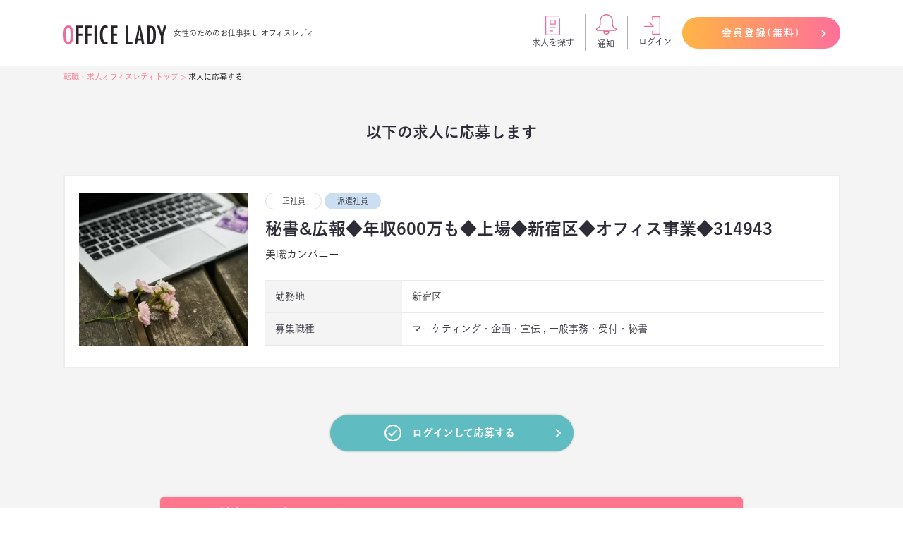

--- FILE ---
content_type: text/html; charset=UTF-8
request_url: https://o-lady.jp/job/apply-information/4654
body_size: 43895
content:
<!doctype html>
<html itemscope="" itemtype="http://schema.org/WebPage" lang="ja">
<head>
    <meta charset="utf-8">
    <meta name="viewport" content="width=device-width, initial-scale=1.0, maximum-scale=1.0, user-scalable=0" />
    <meta name="token" content="b6TvI7kUkPitF4UyDl6hTgI8jSgUuPEEZNZgjp7X">

    <title>
                    美職カンパニー | 
                オフィスレディ |  求人に応募する 秘書&amp;amp;広報◆年収600万も◆上場◆新宿区◆オフィス事業◆314943
    </title>

    <meta property="og:url" content="https://o-lady.jp/job/apply-information/4654" />
            <meta property="og:type" content="website" />
        <meta property="og:site_name" content="Office Lady" />
    <meta property="og:title" content="オフィスレディ |  求人に応募する 秘書&amp;amp;広報◆年収600万も◆上場◆新宿区◆オフィス事業◆314943" />
    <meta name="description" content="秘書&amp;amp;広報業務 &amp;lt;具体的には&amp;gt; ◆秘書・アシスタント業務 ・スケジュール管理、アポイント調整 ・国内外出張の各種手配 ・データベース管理、決裁書管理 ・電話・来...">
    <meta name="twitter:card" content="summary" />
    <meta name="twitter:site" content="@O_ladyofficial" />
    <meta name="twitter:title" content="オフィスレディ |  求人に応募する 秘書&amp;amp;広報◆年収600万も◆上場◆新宿区◆オフィス事業◆314943" />
    <meta name="twitter:description" content="秘書&amp;amp;広報業務 &amp;lt;具体的には&amp;gt; ◆秘書・アシスタント業務 ・スケジュール管理、アポイント調整 ・国内外出張の各種手配 ・データベース管理、決裁書管理 ・電話・来..." />

    
                        <!-- Global site tag (gtag.js) - Google Analytics -->
            <script defer async src="https://www.googletagmanager.com/gtag/js?id=G-LFKE11SJLW"></script>
            <script defer async>
                window.dataLayer = window.dataLayer || [];
                function gtag() { dataLayer.push(arguments); }
                gtag('js', new Date());

                gtag('config', 'G-LFKE11SJLW');
            </script>
                    
        <link rel="icon" type="image/png" href="https://o-lady.jp/images/admins/images/logo.png"/>
    <link rel="stylesheet" href="https://o-lady.jp/vendor/fontawesome/css/font-awesome.min.css">
    <link rel="stylesheet" href="https://o-lady.jp/vendor/fonts/css2.css">
    <link rel="stylesheet" href="https://o-lady.jp/vendor/bootstrap/css/bootstrap.min.css">
    <link rel="stylesheet" href="https://o-lady.jp/vendor/niceselect/nice-select.css">
    <link rel="stylesheet" href="https://o-lady.jp/vendor/fontawesome/css/all.css">
    <link rel="stylesheet" href="https://o-lady.jp/vendor/owl-carousel/assets/owl.carousel.min.css">
    <link rel="stylesheet" href="https://o-lady.jp/css/user/css/web.css">
    <link rel="stylesheet" href="https://o-lady.jp/css/user/css/layout.css">
    <link rel="stylesheet" href="https://o-lady.jp/css/user/css/login.css">
    <link rel="stylesheet" type="text/css" href="https://o-lady.jp/css/user/css/resetpw.css">
    <link rel="stylesheet" type="text/css" href="https://o-lady.jp/css/user/css/account.css">
    <link rel="stylesheet" href="https://o-lady.jp/css/user/css/responsive.css">
    <link rel="stylesheet" href="https://o-lady.jp/css/chat/css/app.css">

    <link rel="canonical" href="https://o-lady.jp/job/apply-information/4654" />

</head>
<body class="app">
<div id="loader">
    <div class="spinner"></div>
</div>
<div class="notify">
    あなたにおすすめの求人
</div>
<script>
    window.addEventListener("load", (function () {
        const t = document.getElementById("loader");
        setTimeout((function () {
            t.classList.add("fadeOut")
        }), 300)
    }))
    base_url = "https://o-lady.jp";
</script>
<script src="https://o-lady.jp/vendor/jquery/jquery-3.5.0.min.js"></script>
<script src="https://o-lady.jp/vendor/matchHeight.js"></script>
<script src="https://o-lady.jp/vendor/niceselect/jquery.nice-select.js"></script>
<script src="https://o-lady.jp/vendor/jquery.nicescroll.min.js"></script>
<script src="https://o-lady.jp/vendor/bootstrap/js/bootstrap.bundle.js"></script>
<script src="https://o-lady.jp/vendor/owl-carousel/owl.carousel.min.js"></script>
<script src="https://o-lady.jp/js/users/main.js?v=1.0.0"></script>
<script src="https://o-lady.jp/vendor/npm/sweetalert2@9.js"></script>


<div>
    <div class="header desktop">
    <div class="container">
        <div class="header-inner">
            <div class="d-flex align-items-center logo-header">
                <div class="office-lady">
                    <a href="https://o-lady.jp">
                        <svg xmlns="http://www.w3.org/2000/svg" width="146.215" height="26.792" viewBox="0 0 146.215 26.792">
                            <g id="Group_54" data-name="Group 54" transform="translate(-134.488 -33.753)">
                                <path id="Path_507" data-name="Path 507" d="M148.087,47.809q0,6.918-1.539,9.827a5.372,5.372,0,0,1-5.159,2.909,5.5,5.5,0,0,1-5.361-3.129q-1.54-3.062-1.54-10.876,0-6.968,1.523-9.86a5.414,5.414,0,0,1,5.209-2.91,5.56,5.56,0,0,1,4.871,2.25,10.669,10.669,0,0,1,1.523,4.279A44.615,44.615,0,0,1,148.087,47.809Zm-3.687.372q0-6.783-.609-9-.609-2.233-2.486-2.233A2.493,2.493,0,0,0,138.8,39a35.747,35.747,0,0,0-.608,8.288,32.959,32.959,0,0,0,.642,7.949,2.524,2.524,0,0,0,2.47,2.1,2.466,2.466,0,0,0,2.435-1.962A25.943,25.943,0,0,0,144.4,48.181Z" fill="#f26b9f"/>
                                <path id="Path_508" data-name="Path 508" d="M152.437,34.109h9.4v2.976h-5.886v8.254h5.311v2.977h-5.311V60.224h-3.519Z" fill="#282427"/>
                                <path id="Path_509" data-name="Path 509" d="M165.414,34.109h9.4v2.976h-5.886v8.254h5.311v2.977h-5.311V60.224h-3.518Z" fill="#282427"/>
                                <path id="Path_510" data-name="Path 510" d="M178.39,34.109h3.518V60.224H178.39Z" fill="#282427"/>
                                <path id="Path_511" data-name="Path 511" d="M197.05,34.531v3.163a5.448,5.448,0,0,0-2.267-.659,3.7,3.7,0,0,0-2.148.617,4.483,4.483,0,0,0-1.48,1.9,12.077,12.077,0,0,0-.863,3.256,33.748,33.748,0,0,0-.279,4.66q0,9.675,4.956,9.674a5.308,5.308,0,0,0,2.081-.541v3.231a5.722,5.722,0,0,1-2.842.71q-7.932,0-7.933-12.956,0-7,1.937-10.419a6.37,6.37,0,0,1,5.928-3.417A6.066,6.066,0,0,1,197.05,34.531Z" fill="#282427"/>
                                <path id="Path_512" data-name="Path 512" d="M201.741,34.109H211.1v2.976H205.26v8.271h5.175v2.977H205.26v8.914H211.1v2.977h-9.354Z" fill="#282427"/>
                                <path id="Path_513" data-name="Path 513" d="M223.229,34.109h3.518V57.247H232.5v2.977h-9.269Z" fill="#282427"/>
                                <path id="Path_514" data-name="Path 514" d="M241.016,34.109h2.74l5.6,26.115H245.87l-.981-5.091h-5.176l-1,5.091h-3.382Zm3.366,18.3-.778-4.16q-.778-4.245-1.269-9.066-.237,2.351-.609,4.761t-.879,5.117l-.643,3.348Z" fill="#282427"/>
                                <path id="Path_515" data-name="Path 515" d="M253.15,34.109h4.33a10.9,10.9,0,0,1,3.332.439,5.276,5.276,0,0,1,2.232,1.506,9.464,9.464,0,0,1,2.1,4.228,31.792,31.792,0,0,1,.626,7.222,29.331,29.331,0,0,1-.694,7.037,7.712,7.712,0,0,1-2.232,3.974q-1.913,1.708-6.851,1.709H253.15Zm3.518,23.036q3.213,0,4.3-1.945,1.116-1.944,1.116-7.56,0-6.039-1.065-8.305a3.928,3.928,0,0,0-3.907-2.266h-.44Z" fill="#282427"/>
                                <path id="Path_516" data-name="Path 516" d="M267.188,34.109h3.722l1.725,5.683q.084.253.169.558t.2.66a40.6,40.6,0,0,1,1.319,5.175q.3-2.1.508-2.926l.541-2.334.2-.913,1.454-5.9H280.7l-4.55,14.884V60.224h-3.518V48.993Z" fill="#282427"/>
                            </g>
                        </svg>

                    </a>
                </div>
                <div class="description">
                    女性のためのお仕事探し オフィスレディ
                </div>
            </div>
            <div class="col-right">
                <div class="d-flex align-items-center">














                    <div class="menu-action text-center">
                        <ul>
                            <li><a href="https://o-lady.jp/result-search"> <svg xmlns="http://www.w3.org/2000/svg" width="20.695" height="28" viewBox="0 0 20.695 28">
                                        <g id="Group_56" data-name="Group 56" transform="translate(-857.935 -24)">
                                            <path id="Path_519" data-name="Path 519" d="M871.935,41.652h-7.3a.608.608,0,0,1,0-1.217h7.3a.608.608,0,0,1,0,1.217Z" fill="#f26b9f"/>
                                            <path id="Path_520" data-name="Path 520" d="M868.283,46.522H864.63a.609.609,0,0,1,0-1.218h3.653a.609.609,0,0,1,0,1.218Z" fill="#f26b9f"/>
                                            <path id="Path_521" data-name="Path 521" d="M871.935,36.783h-7.3a.609.609,0,0,1-.608-.609V30.7a.608.608,0,0,1,.608-.609h7.3a.608.608,0,0,1,.608.609v5.478A.609.609,0,0,1,871.935,36.783Zm-6.7-1.218h6.087V31.3h-6.087Z" fill="#f26b9f"/>
                                            <path id="Path_522" data-name="Path 522" d="M876.8,52H859.761a1.828,1.828,0,0,1-1.826-1.826V25.826A1.828,1.828,0,0,1,859.761,24H876.8a.608.608,0,1,1,0,1.217H859.761a.609.609,0,0,0-.609.609V50.174a.609.609,0,0,0,.609.609H876.8a.609.609,0,0,0,.609-.609v-21.4a.608.608,0,1,1,1.217,0v21.4A1.828,1.828,0,0,1,876.8,52Z" fill="#f26b9f"/>
                                        </g>
                                    </svg></a></li>
                            <li><a href="https://o-lady.jp/result-search">求人を探す</a></li>
                        </ul>
                    </div>
                    <div class="menu-action text-center col-icon">
                        <ul>
                            <li><a class="notification"  href="https://o-lady.jp/login" ><img src="https://o-lady.jp/images/users/notification.svg" alt="notification lady"></a>
                            </li>
                            <li>
                                <a  href="https://o-lady.jp/login" >通知</a>
                            </li>
                        </ul>
                    </div>
                    <div class="menu-action text-center col-icon">
                        <ul>
                                                            <li style="float: left">
                                    <a href="https://o-lady.jp/login">
                                        <svg xmlns="http://www.w3.org/2000/svg" width="23.947" height="26" viewBox="0 0 23.947 26" class="login">
                                            <g id="Group_55" data-name="Group 55" transform="translate(-941.053 -25)">
                                                <path id="Path_517" data-name="Path 517" d="M954.737,40.053h-13a.685.685,0,0,1,0-1.369h11.348l-4.306-4.3a.684.684,0,0,1,.968-.968l5.474,5.474a.685.685,0,0,1-.484,1.168Z" fill="#f26b9f"/>
                                                <path id="Path_518" data-name="Path 518" d="M964.316,51H953.368a.684.684,0,0,1-.684-.684V46.211a.684.684,0,1,1,1.369,0v3.421h9.579V26.368h-9.579v3.421a.684.684,0,1,1-1.369,0v-4.1a.684.684,0,0,1,.684-.684h10.948a.684.684,0,0,1,.684.684V50.316A.684.684,0,0,1,964.316,51Z" fill="#f26b9f"/>
                                            </g>
                                        </svg>
                                    </a>
                                </li>
                                <li>
                                    <a href="https://o-lady.jp/login">ログイン</a>
                                </li>
                                                    </ul>
                    </div>
                    <div class="menu-user">
                        <div class="register-component">
                                                            <a href="https://o-lady.jp/register" class="home">
                                    会員登録(無料) <i class="fas fa-chevron-right"></i>
                                </a>
                                                    </div>
                    </div>
                </div>
            </div>
        </div>
    </div>
</div>
<div class="modal fade" id="confirmLogoutModal" tabindex="-1" role="dialog" aria-labelledby="exampleModalLabel" aria-hidden="true">
    <div class="modal-dialog" role="document">
        <div class="modal-content">
            <button type="button" class="close" data-dismiss="modal" aria-label="Close">
                <svg xmlns="http://www.w3.org/2000/svg" width="30" height="30" viewBox="0 0 30 30">
                    <path id="Path_212" data-name="Path 212" d="M1068.5,3969.036,1082.536,3955l.964.964L1069.464,3970l14.036,14.036-.964.964-14.036-14.036L1054.464,3985l-.964-.964L1067.536,3970l-14.036-14.036.964-.964Z" transform="translate(-1053.5 -3955)" fill="#fff" fill-rule="evenodd"/>
                </svg>
            </button>
            <h5 class="title">ログアウトしてよろしいですか?</h5>
            <div class="note-save-search">
            </div>
            <div class="action-user">
                <a href="https://o-lady.jp/logout" class="link-register">ログアウト</a>
                <a class="link-login" data-dismiss="modal" aria-label="Close">キャンセル</a>
            </div>
        </div>
    </div>
</div>

<div class="modal fade" id="confirm_leave_modal" tabindex="-1" role="dialog" aria-labelledby="exampleModalLabel" aria-hidden="true">
    <div class="modal-dialog" role="document">
        <div class="modal-content">
            <button type="button" class="close" data-dismiss="modal" aria-label="Close">
                <svg xmlns="http://www.w3.org/2000/svg" width="30" height="30" viewBox="0 0 30 30">
                    <path id="Path_212" data-name="Path 212" d="M1068.5,3969.036,1082.536,3955l.964.964L1069.464,3970l14.036,14.036-.964.964-14.036-14.036L1054.464,3985l-.964-.964L1067.536,3970l-14.036-14.036.964-.964Z" transform="translate(-1053.5 -3955)" fill="#fff" fill-rule="evenodd"/>
                </svg>
            </button>
            <h5 class="title">編集中のデータが保存されませんがよろしいですか？</h5>
            <div class="note-save-search">
            </div>
            <div class="action-user">
                <a href="#" class="link-register" id="confirm_leave_button">OK</a>
                <a class="link-login" data-dismiss="modal" aria-label="Close">キャンセル</a>
            </div>
        </div>
    </div>
</div>
<div class="header-mobile">
    <div class="container">
        <div class="header-mobile-inner">
            <div class="header-logo">
                <h1>
                    <a href="https://o-lady.jp">
                        <img src="https://o-lady.jp/images/users/logo_office_lady.svg" alt="logo office lady">
                    </a>
                </h1>
            </div>
            <div class="col-right">
                <div class="header-action">
                    <a class="notification"  href="https://o-lady.jp/login" >
                        <svg xmlns="http://www.w3.org/2000/svg" viewBox="0 0 20.05 20.05"><defs><style>.cls-1{fill:none;stroke:#e26896;stroke-miterlimit:10;}</style></defs><g id="レイヤー_2" data-name="レイヤー 2"><g id="レイヤー_1-2" data-name="レイヤー 1"><path class="cls-1" d="M10,19.55a2.4,2.4,0,0,0,2.38-2.38H7.64A2.4,2.4,0,0,0,10,19.55Z"/><path class="cls-1" d="M18.36,13.59h-.6A5.14,5.14,0,0,1,16,10V6.33c0-.1,0-.2,0-.3A6.34,6.34,0,0,0,11.34.64,6,6,0,0,0,10,.5H9.91a5.9,5.9,0,0,0-5.84,6V10a5.14,5.14,0,0,1-1.78,3.57H1.56A1.13,1.13,0,0,0,.5,14.78v.14A1.12,1.12,0,0,0,1.69,16h16.8a1.12,1.12,0,0,0,1.06-1.19v-.13A1.14,1.14,0,0,0,18.36,13.59Z"/></g></g>
                        </svg>
                                                <span>通知</span>
                    </a>
                </div>
                <div class="header-action">
                    <a href="https://o-lady.jp/result-search">
                        <svg xmlns="http://www.w3.org/2000/svg" width="31.83" height="43.064" viewBox="0 0 31.83 43.064">
                            <g id="Group_4" data-name="Group 4" transform="translate(-7622.298 -17)">
                                <path id="Path_4" data-name="Path 4" d="M7643.83,44.149H7632.6a.936.936,0,1,1,0-1.872h11.234a.936.936,0,1,1,0,1.872Z" fill="#f26b9f"/>
                                <path id="Path_5" data-name="Path 5" d="M7638.213,51.638H7632.6a.936.936,0,1,1,0-1.872h5.617a.936.936,0,1,1,0,1.872Z" fill="#f26b9f"/>
                                <path id="Path_6" data-name="Path 6" d="M7643.83,36.66H7632.6a.937.937,0,0,1-.936-.937V27.3a.936.936,0,0,1,.936-.936h11.234a.936.936,0,0,1,.936.936v8.425A.937.937,0,0,1,7643.83,36.66Zm-10.3-1.873h9.362V28.234h-9.362Z" fill="#f26b9f"/>
                                <path id="Path_7" data-name="Path 7" d="M7651.32,60.064h-26.213a2.812,2.812,0,0,1-2.809-2.809V19.809A2.812,2.812,0,0,1,7625.107,17h26.213a.936.936,0,1,1,0,1.872h-26.213a.937.937,0,0,0-.936.937V57.255a.937.937,0,0,0,.936.936h26.213a.937.937,0,0,0,.936-.936V24.34a.936.936,0,1,1,1.872,0V57.255A2.812,2.812,0,0,1,7651.32,60.064Z" fill="#f26b9f"/>
                            </g>
                        </svg>
                        <span>求人検索</span>
                    </a>
                </div>
                <div class="header-action menu-mobile">
                    <a href="#">
                        <span class="icon-open-menu">
                            <svg class="svg-bar" xmlns="http://www.w3.org/2000/svg" width="33.9" height="28.25" viewBox="0 0 33.9 28.25">
                                <path id="Path_9" data-name="Path 9" d="M7778,29.65h-33.9V24H7778Zm0,5.65h-33.9v5.65H7778Zm0,11.3h-33.9v5.65H7778Z" transform="translate(-7744.1 -24)" fill="#f26b9f"/>
                            </svg>
                            <span>メニュー</span>
                        </span>
                    </a>
                    <a href="#">
                        <span class="icon-close-menu">
                            <svg class="svg-close" xmlns="http://www.w3.org/2000/svg" width="39.246" height="39.245" viewBox="0 0 39.246 39.245">
                                <g id="Group_22" data-name="Group 22" transform="translate(-10650.543 -18.276)">
                                    <g id="Group_20" data-name="Group 20">
                                        <rect id="Rectangle_13" data-name="Rectangle 13" width="49.501" height="6" transform="translate(10650.543 53.277) rotate(-44.997)" fill="#f26b9f"/>
                                    </g>
                                    <g id="Group_21" data-name="Group 21">
                                        <rect id="Rectangle_14" data-name="Rectangle 14" width="6" height="49.501" transform="translate(10650.544 22.518) rotate(-45)" fill="#f26b9f"/>
                                    </g>
                                </g>
                            </svg>
                            <span>閉じる</span>
                        </span>
                    </a>
                </div>
            </div>
        </div>
    </div>
    <div class="menu-mobile-wrapper">
        <div class="login-and-register">
                            <a href="https://o-lady.jp/register" class="register">会員登録(無料) <i class="fas fa-chevron-right"></i></a>
                <a href="https://o-lady.jp/login" class="login">ログイン <i class="fas fa-chevron-right"></i></a>
                    </div>
        <ul class="menu-child">
            <li><a href="https://o-lady.jp">ホーム <i class="fas fa-chevron-right"></i></a></li>
            <li><a href="https://o-lady.jp/user/contact">お問い合わせ <i class="fas fa-chevron-right"></i></a></li>
            <li><span>事務求人オフィスレディブログ <i class="fas fa-chevron-right"></i></span></li>
        </ul>
    </div>
</div>


    <div class="page-container">
        <main class="main-content bgc-grey-100">
            <div class="top-page mt-2">
                <div class="container">
                        <div class="nav-menu">
        <p><a href="https://o-lady.jp">転職・求人オフィスレディトップ</a> > <span>求人に応募する</span></p>
    </div>
                </div>
                <div class="content-wrapper">
                                            <link rel="stylesheet" href="https://o-lady.jp/css/user/css/job.css">
    <div class="job-application-wrapper">
        <h3 class="title">以下の求人に応募します</h3>
        <div class="container">
            <div class="information-job-wrapper">
                <div class="row">
                    <div class="col-xl-3 col-lg-3 col-md-3 col-sm-3 col-12">
                                                    <div class="main-image-job">
                                <img src="https://office-lady.s3.ap-northeast-1.amazonaws.com/23/1623769323_bjwmbo.webp" alt="Image Job Office Lady" class="product img-fluid">
                            </div>
                                            </div>
                    <div class="col-xl-9 col-lg-9 col-md-9 col-sm-9 col-12">
                        <div class="content-job">
                            <div class="type">
                                                                    <span class="job-type-1">正社員</span>
                                                                    <span class="job-type-3">派遣社員</span>
                                                                                            </div>
                            <div class="name">
                                <a href="https://o-lady.jp/job-posting/4654">秘書&amp;広報◆年収600万も◆上場◆新宿区◆オフィス事業◆314943</a>
                            </div>
                            <div class="company">
                                <a>美職カンパニー</a>
                            </div>
                            <div class="row information">
                                <div class="col-xl-3 col-lg-3 col-md-3 col-sm-3 col-3 col-left">
                                    勤務地
                                </div>
                                <div class="col-xl-9 col-lg-9 col-md-9 col-sm-9 col-9 col-right">
                                                                        新宿区
                                </div>
                                <div class="col-xl-3 col-lg-3 col-md-3 col-sm-3 col-3 col-left">
                                    募集職種
                                </div>
                                <div class="col-xl-9 col-lg-9 col-md-9 col-sm-9 col-9 col-right">
                                                                        マーケティング・企画・宣伝 , 一般事務・受付・秘書
                                </div>
                            </div>
                        </div>
                    </div>
                </div>
            </div>
            <div class="action">
                <a href="https://o-lady.jp/login/apply/4654" class="link-login-register">
                    <svg xmlns="http://www.w3.org/2000/svg" width="24" height="24" viewBox="0 0 24 24">
                        <path id="Path_159" data-name="Path 159" d="M605.258,569.42a10,10,0,1,1-10,10A10.011,10.011,0,0,1,605.258,569.42Zm0-2a12,12,0,1,0,12,12A12,12,0,0,0,605.258,567.42Zm-1.959,17-4.5-4.319,1.395-1.435,3.08,2.937,7.021-7.183,1.422,1.409Z" transform="translate(-593.258 -567.42)" fill="#fff"/>
                    </svg>
                    ログインして応募する <i class="fas fa-chevron-right"></i>
                </a>
            </div>
            <div class="form-job-application">
                <div class="title">
                    <h4>以下の情報を入力してください</h4>
                </div>
                                <form method="POST" action=" https://o-lady.jp/job/apply-information ">
                    <input type="hidden" name="_token" value="b6TvI7kUkPitF4UyDl6hTgI8jSgUuPEEZNZgjp7X">                    <input type="hidden" name="job_id" value="4654">
                    <div class="form-group row item-first">
                        <label class="col-xl-3 col-lg-3 col-md-3 col-sm-3 col-12 col-form-label form-group-border">名前 <span>必須</span></label>
                            <div class="col-xl-6 col-lg-6 col-md-6 col-sm-6 col-12 form-group-p">
                                <div class="col-xl-9 col-lg-9 col-md-9 col-sm-9 col-12 col-form-input form-group-border">
                                    <input name="last_name" maxlength="100" value="" type="text"  class="form-control form-control-plaintext " placeholder="山田">
                                                                    </div>
                                <div class="col-xl-9 col-lg-9 col-md-9 col-sm-9 col-12 col-form-input form-group-border">
                                    <input name="first_name" maxlength="100" value="" type="text"  class="form-control form-control-plaintext " placeholder="花子">
                                                                    </div>
                            </div>
                    </div>
                    <div class="form-group row" style=" border-bottom: 2px solid #e6eced; ">
                        <label class="col-xl-3 col-lg-3 col-md-3 col-sm-3 col-12 col-form-label form-group-border">名前（フリガナ） <span>必須</span></label>
                        <div class="col-xl-6 col-lg-6 col-md-6 col-sm-6 col-12 form-group-p">
                            <div class="col-xl-9 col-lg-9 col-md-9 col-sm-9 col-12 col-form-input form-group-border">
                                <input name="last_name_kana" maxlength="150" value="" type="text"  class="form-control form-control-plaintext " placeholder="ヤマダ">
                                                            </div>
                            <div class="col-xl-9 col-lg-9 col-md-9 col-sm-9 col-12 col-form-input form-group-border">
                                <input name="first_name_kana" maxlength="150" value="" type="text"  class="form-control form-control-plaintext " placeholder="ハナコ">
                                                            </div>
                        </div>
                    </div>
                    <div class="form-group row">
                        <label class="col-xl-3 col-lg-3 col-md-3 col-sm-3 col-12 col-form-label">電話番号 <span>必須</span></label>
                        <div class="col-xl-9 col-lg-9 col-md-9 col-sm-9 col-12 col-form-input">
                            <input type="text" class="form-control form-control-plaintext " style="width: 65%" name="phone" value="" placeholder="09012345678" data-class_error="phone-error">
                            <div class="phone-error">
                                                            </div>
                        </div>
                    </div>
                    <div class="form-group row mb-0">
                        <label class="col-xl-3 col-lg-3 col-md-3 col-sm-3 col-12 col-form-label">メールアドレス <span>必須</span></label>
                        <div class="col-xl-9 col-lg-9 col-md-9 col-sm-9 col-12 col-form-input pr-3">
                            <input name="email" value="" type="text"  class="form-control form-control-plaintext " placeholder="info@o-lady.jp" >
                                                    </div>
                    </div>
                    <div class="form-group row">
                        <label class="col-xl-3 col-lg-3 col-md-3 col-sm-3 col-12 col-form-label">パスワード <span>必須</span></label>
                        <div class="col-xl-9 col-lg-9 col-md-9 col-sm-9 col-12 col-form-input">
                            <input type="password"  class="form-control form-control-plaintext " style="width: 65%" name="password" data-class_error="password-error">
                            <div class="password-error">
                                                            </div>
                        </div>
                    </div>
                    <div class="form-group row">
                        <label class="col-xl-3 col-lg-3 col-md-3 col-sm-3 col-12 col-form-label re-password">パスワード
                            <p>（確認のため再入力)</p> <span class="required-confirm-pw">必須</span></label>
                        <div class="col-xl-9 col-lg-9 col-md-9 col-sm-9 col-12 col-form-input">
                            <input type="password"  class="form-control form-control-plaintext " style="width: 65%" name="password_confirmation" data-class_error="password-error-confirm">
                            <div class="password-error-confirm">
                                                            </div>
                        </div>
                    </div>
                    <div class="checkbox-job-application">
                        <div class="form-group row checkbox-job privacy-policy align-items-center">
                            <input type="checkbox" id="policy" class="apply-job-checkbox " name="check_policy">
                            <label for="policy"><span><a href="https://o-lady.jp/policy" target="_blank">プライバシーポリシー</a>及び<a href="https://o-lady.jp/policy#rules" target="_blank">利用規約</a>に同意する</span></label>
                        </div>
                        <div class="form-group row checkbox-job note align-items-center">
                            <input type="checkbox" id="note" class="apply-job-checkbox">
                            <label for="note">
                                <span>本サービスへの登録、利用にあたり個人情報を含む本サービスに登録している情報を、<br/>本サービスに登録している企業会員へ本サービス内でデータ提供することに同意します。</span>
                            </label><br>
                        </div>
                    </div>
                    <div class="button-job-application">
                        <button type="submit" class="button-apply-job button-disabled" disabled>
                            <svg xmlns="http://www.w3.org/2000/svg" width="24" height="24" viewBox="0 0 24 24">
                                <path id="Path_166" data-name="Path 166" d="M636.258,1408.727a10,10,0,1,1-10,10A10.011,10.011,0,0,1,636.258,1408.727Zm0-2a12,12,0,1,0,12,12A12,12,0,0,0,636.258,1406.727Zm-1.959,17-4.5-4.319,1.395-1.435,3.08,2.937,7.021-7.183,1.422,1.409Z" transform="translate(-624.258 -1406.727)" fill="#fff"/>
                            </svg>
                            応募する <i class="fas fa-chevron-right"></i>
                        </button>
                    </div>
                </form>
            </div>
        </div>
    </div>
                </div>
            </div>
        </main>
        <div class="footer overflow-hidden">
    <div class="back-to-top">
        <div class="container d-flex">
            <a href="" class="link-back-top">
                <svg xmlns="http://www.w3.org/2000/svg" width="66.71" height="66.71" viewBox="0 0 66.71 66.71" class="icon-back-to-top">
                    <g id="Group_30" data-name="Group 30" transform="translate(-1165.419 -982.155)">
                        <rect id="Rectangle_37" data-name="Rectangle 37" width="66.71" height="66.71" transform="translate(1165.419 982.155)" fill="#fff"/>
                        <path id="Path_80" data-name="Path 80" d="M1211.732,1020.444l-12.958-12.958-12.958,12.958" fill="none" stroke="#222" stroke-miterlimit="10" stroke-width="1"/>
                        <line id="Line_43" data-name="Line 43" x2="28.025" transform="translate(1184.762 1002.245)" fill="none" stroke="#222" stroke-miterlimit="10" stroke-width="1"/>
                    </g>
                </svg>
                <span>PAGETOP</span>
            </a>
        </div>
    </div>
    <div class="menu-footer p-3">
        <div class="container">
            <ul class="mb-0">
                <li><a href="https://o-lady.jp">ホーム</a></li>
                <li><a href="https://o-lady.jp/result-search">求人検索</a></li>
                <li><a href="https://o-lady.jp/about-us">運営会社</a></li>
                <li><a href="https://o-lady.jp/recruitment">採用ご担当者様へ</a></li>
                <li><a href="https://o-lady.jp/user/contact">お問い合わせ</a></li>
                                    <li><a href="https://o-lady.jp/register">会員登録</a></li>
                    <li><a href="https://o-lady.jp/login">ログイン</a></li>
                                <li><a href="https://twitter.com/O_ladyofficial">オフィスレディ公式twitter</a></li>
                <li><a href="https://o-lady.jp/info/">事務求人オフィスレディブログ</a></li>
            </ul>
        </div>
    </div>
    <div class="footer-copy p-3">
        <div class="container d-flex justify-content-between align-items-center">
           <div class="left">
               <ul class="mb-0">
                   <li><a href="https://o-lady.jp/policy#rules" target="_blank">利用規約</a></li>
                   <li><a href="https://o-lady.jp/policy" target="_blank">プライバシーポリシー</a></li>
               </ul>
           </div>
            <div class="right">
                <p class="mb-0">Copyright © Office Lady. All Rights Reserved.</p>
            </div>
        </div>
    </div>
</div>
<script>window.__app__ = {"user":null,"consultants":[{"id":2,"agency_id":1,"email":"vw0kztjq1t4yts6q9ud4@docomo.ne.jp","password":"$2y$10$VTNM64yWwhcmGGLkWYi3UeTSBttnQMPTB2sg1AZyakBcI3fCzd1h.","name":"\u62c5\u5f53\u8005\u540d","phone":"+8167634272","administrative_text":"","login_count":66,"last_login_date":"2025-01-18 11:31:24","notify_method":null,"line_access_token":null,"created_at":"2020-08-05T01:44:25.000000Z","updated_at":"2025-01-18T02:31:24.000000Z","deleted_at":null,"verify_token":null,"verify_email_at":null,"line_url":null},{"id":13,"agency_id":3,"email":"bishoku_job@wellcom.jp","password":"$2y$10$tdm56LAHkcq0TC7.xaA24.FwiM5tubTA0TW3PeD\/ZvPceiTFuEzDC","name":"\u63a1\u7528\u62c5\u5f53","phone":"0120-37-8690","administrative_text":"","login_count":706,"last_login_date":"2025-07-17 10:11:17","notify_method":null,"line_access_token":null,"created_at":"2021-04-05T10:23:53.000000Z","updated_at":"2025-07-17T01:11:17.000000Z","deleted_at":null,"verify_token":null,"verify_email_at":null,"line_url":null},{"id":14,"agency_id":4,"email":"morinaga@jafplaza.com","password":"$2y$10$LB5djy02gESxP\/4cilCamukHq4yBuO0BJmwG1.ZiXx4Lwzz4fRWiC","name":"\u76db\u6c38\u525b\u53f2","phone":"","administrative_text":"","login_count":5,"last_login_date":"2021-04-28 10:21:36","notify_method":null,"line_access_token":null,"created_at":"2021-04-05T10:39:47.000000Z","updated_at":"2021-04-28T01:21:36.000000Z","deleted_at":null,"verify_token":null,"verify_email_at":null,"line_url":null},{"id":15,"agency_id":5,"email":"sakamoto@leafagent.jp","password":"$2y$10$..9rjic1ZsIghy5.7Tg2Te4ZljZXlgsHaa4A4PQEBjKFlejAI6\/qi","name":"\u962a\u672c\u5149\u9999","phone":"","administrative_text":"","login_count":6,"last_login_date":"2021-05-26 13:56:44","notify_method":null,"line_access_token":null,"created_at":"2021-04-05T10:44:37.000000Z","updated_at":"2021-05-26T04:56:44.000000Z","deleted_at":null,"verify_token":null,"verify_email_at":null,"line_url":null},{"id":16,"agency_id":6,"email":"ak-mochizuki@bigforest.co.jp","password":"$2y$10$zXrsEY8qMSNH0MgYDfSVpelvmUsXpgtJYu9hIaJ5x.fbIGjzQJe\/W","name":"\u63a1\u7528\u62c5\u5f53","phone":"","administrative_text":"","login_count":29,"last_login_date":"2022-01-25 09:35:56","notify_method":null,"line_access_token":null,"created_at":"2021-04-06T05:43:40.000000Z","updated_at":"2022-01-25T00:35:56.000000Z","deleted_at":null,"verify_token":null,"verify_email_at":null,"line_url":null},{"id":17,"agency_id":7,"email":"miyauchi@keyup.co.jp","password":"$2y$10$lLdIstroYs6exsUOvPr\/ku6G4EVY99wuCLg2kclG1JJNroQeN0Cbq","name":"\u5bae\u5185\u8ce2\u4e00","phone":"","administrative_text":"","login_count":7,"last_login_date":"2021-06-21 13:58:22","notify_method":null,"line_access_token":null,"created_at":"2021-04-30T11:31:06.000000Z","updated_at":"2021-06-21T04:58:22.000000Z","deleted_at":null,"verify_token":null,"verify_email_at":null,"line_url":null},{"id":19,"agency_id":9,"email":"miyachi@procareeragent.jp","password":"$2y$10$9vT3iwecFiGD\/zPs0jas\/OdqGSLkhrk.dLsdmyscdWTzhGi7p6hZq","name":"\u62c5\u5f53\u8005","phone":"","administrative_text":"","login_count":5,"last_login_date":"2022-06-28 16:44:43","notify_method":null,"line_access_token":null,"created_at":"2021-06-09T08:41:17.000000Z","updated_at":"2022-06-28T07:44:43.000000Z","deleted_at":null,"verify_token":null,"verify_email_at":null,"line_url":null},{"id":20,"agency_id":10,"email":"gotou@procareeragent.jp","password":"$2y$10$X43f3iHAMa6GE\/erPaB2tuh\/RCV6f1D5waWLhUeacc5cQQPG8giZi","name":"\u62c5\u5f53\u8005","phone":"","administrative_text":"","login_count":1,"last_login_date":"2023-07-28 13:49:04","notify_method":null,"line_access_token":null,"created_at":"2021-06-09T08:41:43.000000Z","updated_at":"2023-07-28T04:49:04.000000Z","deleted_at":null,"verify_token":null,"verify_email_at":null,"line_url":null},{"id":21,"agency_id":2,"email":"hiroki.kawai@takizawa-career.jp","password":"$2y$10$KrFOAW1rZcFGzj7t9rSKfe7DscTa6fmDwUntZdTupNOeIDSQvRFsy","name":"\u6cb3\u5408","phone":"","administrative_text":"","login_count":1,"last_login_date":"2022-06-28 16:43:27","notify_method":null,"line_access_token":null,"created_at":"2022-04-01T06:58:40.000000Z","updated_at":"2022-06-28T07:43:27.000000Z","deleted_at":null,"verify_token":null,"verify_email_at":null,"line_url":null},{"id":23,"agency_id":14,"email":"ks@tsukuyomi-tokyo.com","password":"$2y$10$G.Eu5LZszITQ.9jjuwzquug8yeSz7j8dahUr4IFHUQ\/GlZOKM9pZm","name":"\u83c5\u539f \u52dd\u4f38","phone":"","administrative_text":"","login_count":4,"last_login_date":"2022-11-11 10:43:04","notify_method":null,"line_access_token":null,"created_at":"2022-06-28T08:14:47.000000Z","updated_at":"2022-11-11T01:43:04.000000Z","deleted_at":null,"verify_token":null,"verify_email_at":null,"line_url":null},{"id":24,"agency_id":15,"email":"matsumoto@hitocolor.co.jp","password":"$2y$10$8FnQwKy8v4mXG8flqwQ6b.3pm47ud\/dyCHgelpnaumVXxMjXo9Tcu","name":"\u677e\u672c","phone":"","administrative_text":"","login_count":14,"last_login_date":"2024-06-18 10:21:48","notify_method":null,"line_access_token":null,"created_at":"2022-08-17T00:51:22.000000Z","updated_at":"2024-06-18T01:21:48.000000Z","deleted_at":null,"verify_token":null,"verify_email_at":null,"line_url":null},{"id":25,"agency_id":16,"email":"info@o-lady.jp","password":"$2y$10$64aBgVXVtwELoX3.Zsqsb.RSWM1mIH3aAY2CSxFYeHO0nuby.yChO","name":"\u30aa\u30d5\u30a3\u30b9\u30ec\u30c7\u30a3\u904b\u55b6\u4e8b\u52d9\u5c40\u30b9\u30bf\u30c3\u30d5","phone":"0359621500","administrative_text":"\u30d1\u30b9\u30ef\u30fc\u30c9\uff1alermo12345","login_count":0,"last_login_date":"2026-02-03 22:29:59","notify_method":1,"line_access_token":null,"created_at":"2024-01-11T06:34:58.000000Z","updated_at":"2026-02-03T13:29:59.000000Z","deleted_at":null,"verify_token":null,"verify_email_at":null,"line_url":null},{"id":26,"agency_id":16,"email":"s_tabuchi@lermo.co.jp","password":"$2y$10$igusCkmNQoiSJ5N78Cwg5eQckdK9G12XTkzLHNUnu.kcBhulkDneK","name":"\u30aa\u30d5\u30a3\u30b9\u30ec\u30c7\u30a3\u904b\u55b6\u4e8b\u52d9\u5c40 \u7530\u6e15\u5b97\u592a\u90ce","phone":"0359621500","administrative_text":null,"login_count":0,"last_login_date":"2024-09-19 09:13:34","notify_method":null,"line_access_token":null,"created_at":"2024-01-16T08:14:30.000000Z","updated_at":"2024-09-19T00:13:34.000000Z","deleted_at":null,"verify_token":null,"verify_email_at":null,"line_url":null},{"id":27,"agency_id":16,"email":"hk_hieu@lermo.co.jp","password":"$2y$10$ei9baA6lhAmDOncCleZm\/.v.VgiDh4ZC4zMVdzbn46zhjKYy5zEv2","name":"\u958b\u767a\u30c1\u30fc\u30e0\u78ba\u8a8d\u7528\u30a2\u30ab\u30a6\u30f3\u30c8","phone":null,"administrative_text":"\u958b\u767a\u30c1\u30fc\u30e0\u306e\u30c6\u30af\u30cb\u30ab\u30eb\u78ba\u8a8d\u7528\u306e\u30a2\u30ab\u30a6\u30f3\u30c8\u3067\u3059","login_count":0,"last_login_date":"2025-01-23 17:37:19","notify_method":null,"line_access_token":null,"created_at":"2024-01-26T03:44:07.000000Z","updated_at":"2025-01-23T08:37:19.000000Z","deleted_at":null,"verify_token":null,"verify_email_at":null,"line_url":null},{"id":28,"agency_id":17,"email":"m_kikuchi@lermo.co.jp","password":"$2y$10$gsDlwB3HPXnMBUv2oumcxeEDaURL7f2JA6sAdREOigcVuYXg0.xtu","name":"\u682a\u5f0f\u4f1a\u793e\u30ec\u30eb\u30e2\u30ad\u30e3\u30ea\u30a2","phone":"03-5962-1500","administrative_text":null,"login_count":0,"last_login_date":"2024-09-18 20:21:07","notify_method":null,"line_access_token":null,"created_at":"2024-09-08T09:53:12.000000Z","updated_at":"2024-09-18T11:21:07.000000Z","deleted_at":null,"verify_token":null,"verify_email_at":null,"line_url":null},{"id":29,"agency_id":18,"email":"rei_kitaura@lermo.co.jp","password":"$2y$10$iPPjs5dd\/ZZdq17fKj8bSe2NSehe9Nvndv.bcSKAMmgBZdXG..9aa","name":"\u30c6\u30b9\u30c8\u30c6\u30b9\u30c8\u30c6\u30b9\u30c8\u30c6\u30b9\u30c8","phone":null,"administrative_text":null,"login_count":0,"last_login_date":"2025-01-22 09:08:02","notify_method":null,"line_access_token":null,"created_at":"2024-10-18T08:31:18.000000Z","updated_at":"2025-01-22T00:08:02.000000Z","deleted_at":null,"verify_token":"9c53d371-7831-45f2-884b-33164056d0e6","verify_email_at":"2024-10-21 11:00:13","line_url":null},{"id":30,"agency_id":19,"email":"Rr_kitaura@lermo.co.jp","password":"$2y$10$4f4Eb6oDQ2C4ViQXYQmOB.O.A4Lzw\/hon02Vvee2VYQi.ciEbhGke","name":"\u30c6\u30b9\u30c8\u30c6\u30b9\u30c8\u30c6\u30b9\u30c8\u30c6\u30b9\u30c8test","phone":null,"administrative_text":null,"login_count":0,"last_login_date":"2024-10-21 10:43:38","notify_method":null,"line_access_token":null,"created_at":"2024-10-21T01:43:38.000000Z","updated_at":"2024-10-21T01:43:38.000000Z","deleted_at":null,"verify_token":null,"verify_email_at":null,"line_url":null}]}</script>
<script src="https://o-lady.jp/vendor/jquery/jquery-3.6.0.js"></script>
<script src="https://o-lady.jp/vendor/js/popper.min.js"></script>
<script src="https://o-lady.jp/vendor/bootstrap/js/bootstrap.min.js"></script>
<script src="https://o-lady.jp/js/users/common.js"></script>
<script src="https://o-lady.jp/js/app.js"></script>
<script src="https://o-lady.jp/js/appVue.js"></script>
<script>
    $.ajaxSetup({
        headers: {
            'X-CSRF-TOKEN': $('meta[name="token"]').attr('content')
        }
    });
    $('.link-back-top').on('click',  function(event) {
        event.preventDefault();
        $('html, body').animate({scrollTop: 0}, 'slow');
        return false;

    });
    let userId = '';
    if (userId) {
      function countNotificationNotSeen() {
        let url = 'https://o-lady.jp/notifications/count';
        $.ajax({
          type: "GET",
          url: url,
          dataType: "json",
          success: function(res){
            $('.header .col-right .menu-action .notification span').text(res.count);
            $('.header-mobile .header-mobile-inner .header-action a.notification .number-notification').text(res.count);
          }
        });
      }
      countNotificationNotSeen();
      setInterval(countNotificationNotSeen, 60000);
    }
    $(document).ready(function() {
        $("textarea.form-control-plaintext").each(function () {
            let val = $(this).val().length;
            let countText = numberFormat(val);
            $(this).next().children('.count-text').html(countText)
        });
    })
</script>
    </div>
</div>
</body>
</html>


--- FILE ---
content_type: text/css
request_url: https://o-lady.jp/css/user/css/web.css
body_size: 22814
content:
@font-face{font-family:yugothic-bold;src:url(/fonts/YuGothic-Bold.otf?8e7ad6faa89b994d3d3791b633714938) format("opentype")}@font-face{font-family:yugothic-medium;src:url(/fonts/YuGothic-Medium.otf?00ad6676248e510879c41673989c58da) format("opentype")}*{font-family:yugothic-medium;font-size:14px;margin:0;padding:0;word-break:break-word}input{height:45px}.form-control,.form-control:focus,input{color:#000}a{text-decoration:none}button{cursor:pointer;font-size:15px}input::-moz-placeholder{color:#adb4b4!important}input::placeholder{color:#adb4b4!important}body{position:relative}body .notify{background-color:#1d48ff;color:#fff;display:none;left:11px;padding:15px 40px 15px 20px;position:fixed;top:17px;z-index:1000}.main-content{background:#f4f4f4;padding:1px}.main-content form.degree .form-wrapper:first-child .education,.main-content form.edit-cv .form-wrapper:first-child .education,.main-content form.experience .form-wrapper:first-child .education{padding:11px!important}.main-content form.degree .form-wrapper:first-child .education a.delete,.main-content form.edit-cv .form-wrapper:first-child .education a.delete,.main-content form.experience .form-wrapper:first-child .education a.delete{display:none}.main-content .col-content .button-payment{margin-top:40px;text-align:right}.main-content .col-content .button-payment a{color:#787f7f;font-size:14px;text-decoration:none}.main-content .col-content .button-payment a i{font-size:12px;margin-right:10px}.main-content .nav-menu{margin-bottom:40px;margin-top:5px}.main-content .nav-menu p,.main-content .nav-menu p a{color:#ff768d;font-size:11px}.main-content .nav-menu p a{text-decoration:none}.main-content .nav-menu p span{color:#000;font-size:11px}.title-top-page{margin-bottom:40px}.title-top-page h3{color:#2d2d38;font-family:yugothic-bold;font-size:22px}.title-top-page h3 span{font-family:yugothic-medium;font-size:24px}.title-top-page h5,.title-top-page h5 a{color:#2d2d38;font-family:yugothic-medium;font-size:14px}.title-top-page h5 a{text-decoration:none}.title-top-page h5 i{color:#2d2d38;font-size:12px;margin-right:15px}.top-page{margin-bottom:50px}.top-page .nav-menu{margin-bottom:40px}.top-page .nav-menu p{color:#ff768d;font-size:11px}.top-page .nav-menu p span{color:#000;font-size:11px}.top-page .nav-menu p a{color:#ff768d;font-size:11px;text-decoration:none}.top-page .title-top-page{margin-bottom:40px}.top-page .title-top-page h3{color:#2d2d38;font-family:yugothic-bold;font-size:22px}.top-page .title-top-page h3 span{font-family:yugothic-medium;font-size:24px}.top-page .title-top-page h5,.top-page .title-top-page h5 a{color:#2d2d38;font-family:yugothic-medium;font-size:14px}.top-page .title-top-page h5 a{text-decoration:none}.top-page .title-top-page h5 i{color:#2d2d38;font-size:12px;margin-right:15px}.top-page .content-wrapper .col-left{background:#fff;border-radius:6px;box-shadow:0 0 3px rgba(0,0,0,.149)}.top-page .content-wrapper .col-left .title{background:#ffeef3;padding:19px 22px}.top-page .content-wrapper .col-left .title h4{color:#ff768d;font-family:yugothic-bold;font-size:18px;margin-bottom:0;word-break:break-word}.top-page .content-wrapper .col-left .content ul.menu-sidebar li{list-style:none}.top-page .content-wrapper .col-left .content ul.menu-sidebar li.highlight{background:#f4f4f4}.top-page .content-wrapper .col-left .content ul.menu-sidebar li.menu-item a{border-bottom:2px solid #f4f4f4;color:#000;display:block;font-family:yugothic-bold;padding:13px 22px;position:relative;text-decoration:none}.top-page .content-wrapper .col-left .content ul.menu-sidebar li.menu-item a i{color:#ff7d73;font-size:14px;position:absolute;right:10px;top:50%;transform:translateY(-50%);transition:all .3s}.top-page .content-wrapper .col-left .content ul.menu-sidebar li.menu-item ul.menu-child{background:#fafafa;display:none;padding-left:15px}.top-page .content-wrapper .col-left .content ul.menu-sidebar li.menu-item ul.menu-child li a{font-family:yugothic-medium;font-size:14px;padding:10px 20px}.top-page .content-wrapper .col-left .content ul.menu-sidebar li.menu-item.active a i{margin-top:-5px;right:10px;top:50%;transform:rotate(90deg)}.top-page .content-wrapper .col-left .content ul.menu-sidebar li.menu-extra a{border-bottom:none;color:#ff768d;display:block;padding:10px 22px}.top-page .content-wrapper .col-right{background:#fff;border-radius:6px;box-shadow:0 0 3px rgba(0,0,0,.149)}.top-page .content-wrapper .col-right .title{background-color:#ff768d;border-radius:6px 6px 0 0}.top-page .content-wrapper .col-right .title h4{color:#fff;font-family:yugothic-bold;font-size:21px;padding:13px}.top-page .content-wrapper .col-right .content-wrapper{padding:15px 15px 60px}.top-page .content-wrapper .col-right .content-wrapper.work-detail,.top-page .content-wrapper .col-right .content-wrapper.work-detail .skill-left{margin-top:30px}.top-page .content-wrapper .col-right .content-wrapper .note{margin:15px 0 38px}.top-page .content-wrapper .col-right .content-wrapper .note p{font-size:12px;margin-bottom:0}.top-page .content-wrapper .col-right .content-wrapper .note span{background:red;color:#fff;display:inline-block;font-size:12px;padding:3px 12px}.top-page .content-wrapper .col-right .content-wrapper form.form-submit{border-top:2px solid #f4f4f4;padding:0 10px}.top-page .content-wrapper .col-right .content-wrapper form.form-submit label.col-form-label{background:#f4f4f4;font-family:yugothic-bold;font-size:14px;position:relative}.top-page .content-wrapper .col-right .content-wrapper form.form-submit label.col-form-label p{font-family:yugothic-bold}.top-page .content-wrapper .col-right .content-wrapper form.form-submit label.col-form-label.required{background:transparent}.top-page .content-wrapper .col-right .content-wrapper form.form-submit label.col-form-label.required span{background:transparent;color:red;font-size:14px;padding:0;position:unset}.top-page .content-wrapper .col-right .content-wrapper form.form-submit label.col-form-label span{background:red;color:#fff;font-size:10px;padding:3px 12px;position:absolute;right:10px;top:20%}.top-page .content-wrapper .col-right .content-wrapper form.form-submit .form-group{border-bottom:1px solid #e6eced}.top-page .content-wrapper .col-right .content-wrapper form.form-submit .form-group input[type=text]{border:1px solid #787f7f;border-radius:1px;outline:none}.top-page .content-wrapper .col-right .content-wrapper form.form-submit .form-group .form-group-select-date p.error{color:#c00;font-size:12px;margin-bottom:0}.top-page .content-wrapper .col-right .content-wrapper form.form-submit .form-group .nearest-station p.error{color:#c00;font-size:12px;margin-bottom:0;margin-top:8px}.top-page .content-wrapper .col-right .content-wrapper form.form-submit .form-group .col-input{margin-bottom:20px;margin-top:20px}.top-page .content-wrapper .col-right .content-wrapper form.form-submit .form-group .col-input .checkradio{width:100%}.top-page .content-wrapper .col-right .content-wrapper form.form-submit .form-group .col-input p.error{color:#c00;font-size:12px;margin-bottom:0;margin-top:8px}.top-page .content-wrapper .col-right .content-wrapper form.form-submit .form-group input.number{width:14%}.top-page .content-wrapper .col-right .content-wrapper form.form-submit .form-group .checkradio label{margin-bottom:0;margin-left:5px}.top-page .content-wrapper .col-right .content-wrapper form.form-submit .form-group .checkradio input[type=radio]{height:1.5em;width:1.5em}.top-page .content-wrapper .col-right .content-wrapper form.form-submit .form-group select.form-select{border:1px solid #787f7f;border-radius:1px;height:45px;outline:none;padding:7px}.top-page .content-wrapper .col-right .content-wrapper form.form-submit .form-group select.form-select label{background:transparent}.top-page .content-wrapper .col-right .content-wrapper form.form-submit .form-group .image label{border:1px solid #787f7f;border-radius:3px;cursor:pointer;font-family:yugothic-bold;padding:10px 29px;position:relative}.top-page .content-wrapper .col-right .content-wrapper form.form-submit .form-group .image label input[type=file]{display:none}.top-page .content-wrapper .col-right .content-wrapper form.form-submit .form-group .image label i{font-size:12px;margin-left:10px;position:absolute;right:6px;top:50%;transform:translateY(-50%)}.top-page .content-wrapper .col-right .content-wrapper form.form-submit .form-group textarea{border:1px solid #787f7f;border-radius:1px;outline:none}.top-page .content-wrapper .col-right .content-wrapper form.form-submit .form-group label span.count-text{color:red}.top-page .content-wrapper .col-right .content-wrapper form.form-submit .form-group .date,.top-page .content-wrapper .col-right .content-wrapper form.form-submit .form-group .month,.top-page .content-wrapper .col-right .content-wrapper form.form-submit .form-group .year{align-items:center;display:flex}.top-page .content-wrapper .col-right .content-wrapper form.form-submit .form-group .date label,.top-page .content-wrapper .col-right .content-wrapper form.form-submit .form-group .month label,.top-page .content-wrapper .col-right .content-wrapper form.form-submit .form-group .year label{margin-bottom:0;margin-left:6px}.top-page .content-wrapper .col-right .content-wrapper form.form-submit .form-group .date select,.top-page .content-wrapper .col-right .content-wrapper form.form-submit .form-group .month select,.top-page .content-wrapper .col-right .content-wrapper form.form-submit .form-group .year select{height:45px}.top-page .content-wrapper .col-right .content-wrapper form.form-submit .address,.top-page .content-wrapper .col-right .content-wrapper form.form-submit .education,.top-page .content-wrapper .col-right .content-wrapper form.form-submit .experience{align-items:center;background:#787f7f;margin-left:-12px;margin-right:-12px;max-height:42px;padding:11px 14px}.top-page .content-wrapper .col-right .content-wrapper form.form-submit .address h4,.top-page .content-wrapper .col-right .content-wrapper form.form-submit .education h4,.top-page .content-wrapper .col-right .content-wrapper form.form-submit .experience h4{color:#fff;font-family:yugothic-bold;font-size:17px;margin-bottom:0}.top-page .content-wrapper .col-right .content-wrapper form.form-submit .address a,.top-page .content-wrapper .col-right .content-wrapper form.form-submit .education a,.top-page .content-wrapper .col-right .content-wrapper form.form-submit .experience a{background:#fff;border-radius:3px;color:#000;cursor:pointer;font-family:yugothic-bold;padding:4px 27px;text-decoration:none}.top-page .content-wrapper .col-right .content-wrapper form.form-submit .button-submit-info{margin-top:30px;text-align:center}.top-page .content-wrapper .col-right .content-wrapper form.form-submit .button-submit-info button{background:#5fbcc1 0 0 no-repeat padding-box;border:none;border-radius:26px;box-shadow:0 0 3px rgba(0,0,0,.302);color:#fff;cursor:pointer;font-family:yugothic-bold;font-size:15px;outline:none;padding:14px;position:relative;transition:.3s;width:45%}.top-page .content-wrapper .col-right .content-wrapper form.form-submit .button-submit-info button:hover{background-color:#49b3b8}.top-page .content-wrapper .col-right .content-wrapper form.form-submit .button-submit-info i{position:absolute;right:18px;top:50%;transform:translateY(-50%)}.top-page .content-wrapper .col-right .content-wrapper form.form-submit .add-item{display:flex;justify-content:flex-end;margin-top:20px}.top-page .content-wrapper .col-right .content-wrapper form.form-submit .add-item a{border:1px solid #787f7f;border-radius:3px;color:#000;cursor:pointer;display:block;font-family:yugothic-bold;padding:7px 30px;position:relative;text-decoration:none}.top-page .content-wrapper .col-right .content-wrapper form.form-submit .add-item a i{color:#000;font-size:12px;position:absolute;right:10px;top:50%;transform:translateY(-50%)}.top-page .content-wrapper .col-right .content-wrapper form.edit-cv select.form-control,.top-page .content-wrapper .col-right .content-wrapper form.experience select.form-control{width:auto}.top-page .content-wrapper .col-right .content-wrapper .download-cv{margin-bottom:60px;margin-top:50px;text-align:center}.top-page .content-wrapper .col-right .content-wrapper .download-cv a{background:#5fbcc1;border-radius:26px;box-shadow:0 0 3px rgba(0,0,0,.302);color:#fff;display:inline-block;font-family:yugothic-bold;padding:14px 74px;position:relative;text-decoration:none;transition:.3s}.top-page .content-wrapper .col-right .content-wrapper .download-cv a:hover{background-color:#49b3b8}.top-page .content-wrapper .col-right .content-wrapper .download-cv a svg{position:absolute;right:18px;top:50%;transform:translateY(-50%)}.top-page .content-wrapper .col-right .content-wrapper .content-information .send-email{margin-bottom:0}.top-page .content-wrapper .col-right .content-wrapper .content-information .send-email .cv-info{background:#787f7f}.top-page .content-wrapper .col-right .content-wrapper .content-information .send-email .cv-info h4{color:#fff;font-family:yugothic-bold;font-size:17px;padding:11px}.top-page .content-wrapper .col-right .content-wrapper .content-information .send-email .to-send-email{display:flex;justify-content:space-between;padding:25px}.top-page .content-wrapper .col-right .content-wrapper .content-information .send-email .to-send-email p{font-size:15px}.top-page .content-wrapper .col-right .content-wrapper .content-information .send-email .to-send-email a{border:1px solid #787f7f;border-radius:3px;color:#000;font-family:yugothic-bold;font-size:14px;padding:9px 41px;position:relative;text-decoration:none}.top-page .content-wrapper .col-right .content-wrapper .content-information .send-email .to-send-email a i{font-size:10px;position:absolute;right:5px;top:50%;transform:translateY(-50%)}.top-page .content-wrapper .circle-wrap{background:#ffeef3;border-radius:50%;height:150px;margin:28px auto;width:150px}.top-page .content-wrapper .circle-wrap .circle .fill,.top-page .content-wrapper .circle-wrap .circle .mask{border-radius:50%;height:150px;position:absolute;width:150px}.top-page .content-wrapper .circle-wrap .circle .mask{clip:rect(0,150px,150px,75px)}.top-page .content-wrapper .circle-wrap .circle .fill,.top-page .content-wrapper .circle-wrap .circle .mask.full{animation:fill 3s ease-in-out;transform:rotate(126deg)}.top-page .content-wrapper .circle-wrap .circle .fill{clip:rect(0,75px,150px,0);background-color:#ff768d}@keyframes fill{0%{transform:rotate(0deg)}to{transform:rotate(126deg)}}.top-page .content-wrapper .circle-wrap .inside-circle{background:#fff;border-radius:50%;color:#ff768d;font-family:yugothic-bold;font-size:2em;height:130px;line-height:130px;margin-left:10px;margin-top:10px;position:absolute;text-align:center;width:130px;z-index:100}.top-page .content-wrapper .pie-wrapper{height:150px;position:relative;width:150px}.top-page .content-wrapper .pie-wrapper .pie-part1{background:#ff768d;border-radius:50%;height:100%;position:absolute;width:100%;z-index:1}.top-page .content-wrapper .pie-wrapper .pie-part2{background:#ffeef3;background-image:conic-gradient(transparent 75%,#ffeef3 25%);border-radius:50%;height:100%;position:absolute;width:100%;z-index:2}.top-page .content-wrapper .pie-wrapper .pie-percent{background:#fff;border-radius:50%;color:#ff768d;height:130px;left:10px;line-height:130px;position:absolute;text-align:center;top:10px;width:130px}.top-page .content-wrapper .skill-left{text-align:center}.top-page .content-wrapper .skill-left p{font-family:yugothic-bold;font-size:14px;margin-bottom:30px;position:relative;text-align:center}.top-page .content-wrapper .skill-left p span{background:#ffeef3;color:#ff768d;padding:10px 68px}.top-page .content-wrapper .skill-left p span.icon-top{background:#ffeef3;content:"";height:15px;left:48%;padding:0!important;position:absolute;top:-14px;transform:translateX(-50%);transform:rotate(45deg);width:15px}.top-page .content-wrapper .skill-left .piechart{background-image:conic-gradient(#ff768d 270deg,#ffeef3 0deg);border-radius:50%;display:inline-block;height:200px;margin-bottom:38px;position:relative;width:200px}.top-page .content-wrapper .skill-left .piechart .inner{background:#fff;border-radius:50%;height:170px;left:15px;position:absolute;top:15px;width:170px}.top-page .content-wrapper .skill-left .piechart .percent{color:#ff768d;font-family:yugothic-bold;font-size:40px;left:50%;position:absolute;top:50%;transform:translate(-50%,-50%);z-index:9}.top-page .content-wrapper .skill-left .piechart .percent span{font-family:yugothic-medium;font-size:38px}.top-page .content-wrapper .skill-right{background:#f4f4f4;padding:30px 45px 20px}.top-page .content-wrapper .skill-right p{font-family:yugothic-bold;font-size:14px}.top-page .content-wrapper .skill-right p span{color:#ff768d;font-size:20px}.top-page .content-wrapper .skill-right .skill-wrapper .item{align-items:center;background:#fff;display:flex;height:105px;justify-content:center}.top-page .content-wrapper .skill-right .skill-wrapper .item svg{position:relative}.top-page .content-wrapper .skill-right .skill-wrapper .item i.fa-user{color:#ff768d;font-size:30px}.top-page .content-wrapper .skill-right .skill-wrapper .item i.fa-check-circle{bottom:33%;color:#ff768d;font-size:20px;position:absolute;right:17%}.top-page .content-wrapper .skill-right .skill-wrapper a{color:#000;text-decoration:none}.top-page .content-wrapper .skill-right .skill-wrapper p{color:#000;margin-top:5px;position:relative;text-align:center}.top-page .content-wrapper .skill-right .skill-wrapper p i{font-size:10px;margin-left:6px;position:absolute;top:46%;transform:translateY(-50%)}.top-page .content-wrapper .form-check{margin-bottom:50px;margin-top:40px;padding-left:0;text-align:center}.top-page .content-wrapper .form-check.mail-magazine,.top-page .content-wrapper .form-check.receive{align-items:center;display:flex;margin:40px auto 50px;width:123px}.top-page .content-wrapper .form-check.receive{width:155px}.top-page .content-wrapper .form-check input[type=checkbox],.top-page .content-wrapper .form-check input[type=radio]{display:none}.top-page .content-wrapper .form-check input[type=checkbox]~label,.top-page .content-wrapper .form-check input[type=radio]~label{align-items:center;cursor:pointer;display:inline-flex;position:relative;width:100%}.top-page .content-wrapper .form-check input[type=checkbox]~label:before,.top-page .content-wrapper .form-check input[type=radio]~label:before{background:#fff;border:2px solid #787f7f;border-radius:2px;content:"";display:block;height:20px;margin-right:5px;min-width:20px;width:20px}.top-page .content-wrapper .form-check input[type=checkbox]~label:after,.top-page .content-wrapper .form-check input[type=radio]~label:after{border:3px solid #fff;border-left:0;border-top:0;content:"";display:none;height:13px;left:7px;margin-top:-8px;position:absolute;top:50%;transform:rotate(45deg);width:7px}.top-page .content-wrapper .form-check input[type=checkbox]:checked~label:before,.top-page .content-wrapper .form-check input[type=radio]:checked~label:before{background-color:#ff768d;border-color:#ff768d}.top-page .content-wrapper .form-check input[type=checkbox]:checked~label:after,.top-page .content-wrapper .form-check input[type=radio]:checked~label:after{display:block}.top-page .content-wrapper .button-submit-info,.top-page .content-wrapper .link-curriculum-vitae{margin-top:30px;text-align:center}.top-page .content-wrapper .button-submit-info a,.top-page .content-wrapper .button-submit-info button,.top-page .content-wrapper .link-curriculum-vitae a,.top-page .content-wrapper .link-curriculum-vitae button{background:#5fbcc1 0 0 no-repeat padding-box;border:none;border-radius:26px;box-shadow:0 0 3px rgba(0,0,0,.302);color:#fff;font-family:yugothic-bold;font-size:15px;outline:none;padding:14px;position:relative;transition:.3s;width:45%}.top-page .content-wrapper .button-submit-info a:hover,.top-page .content-wrapper .button-submit-info button:hover,.top-page .content-wrapper .link-curriculum-vitae a:hover,.top-page .content-wrapper .link-curriculum-vitae button:hover{background-color:#49b3b8}.top-page .content-wrapper .button-submit-info a i,.top-page .content-wrapper .button-submit-info button i,.top-page .content-wrapper .link-curriculum-vitae a i,.top-page .content-wrapper .link-curriculum-vitae button i{position:absolute;right:18px;top:50%;transform:translateY(-50%)}.top-page .content-wrapper .link-curriculum-vitae a{background-color:#fff;color:#2d2d38;display:inline-block;text-decoration:none}.top-page .content-wrapper .link-curriculum-vitae a:hover{background-color:#fff;color:#2d2d38}.error-zone{background-color:rgba(255,0,0,.071);border:1px dashed red;display:none;margin-bottom:20px;padding-bottom:10px;padding-top:15px;text-align:center}.error-zone .error-header{color:rgba(255,0,0,.878);font-family:yugothic-bold}.error-zone .validate{color:rgba(255,0,0,.651);font-family:yugothic-bold}.error-block{background:#ffeef3;border:1px dashed red;margin:0 10px;padding:20px 15px 15px;text-align:center}.error-block .error-header{color:rgba(255,0,0,.878);font-family:yugothic-bold}.error-block .validate{color:rgba(255,0,0,.651);font-family:yugothic-bold}.checkbox-register{padding-left:0}.checkbox-register input[type=checkbox]{display:none}.checkbox-register input[type=checkbox]~label{align-items:center;cursor:pointer;display:flex;position:relative}.checkbox-register input[type=checkbox]~label:before{background:#fff;border:2px solid #787f7f;border-radius:2px;content:"";display:block;height:20px;margin-right:5px;min-width:20px;width:20px}.checkbox-register input[type=checkbox]~label:after{border:3px solid #fff;border-left:0;border-top:0;content:"";display:none;height:13px;left:7px;margin-top:-8px;position:absolute;top:50%;transform:rotate(45deg);width:7px}.checkbox-register input[type=checkbox]:checked~label:before{background-color:#ff768d;border-color:#ff768d}.checkbox-register input[type=checkbox]:checked~label:after{display:block}select.form-control{-moz-appearance:none!important;-webkit-appearance:none!important;padding-right:35px!important}.format-select{position:relative}.format-select i{color:#ff7d73;font-size:12px;position:absolute;right:15px;top:55%;transform:translateY(-50%)}.button-disabled{cursor:not-allowed;opacity:.7;pointer-events:none}.form-group-p{display:flex;padding-left:0!important;padding-right:0!important}select.form-control::-ms-expand{display:none!important;padding-right:40px!important}.button-back{background:#fff!important;color:#000!important}


--- FILE ---
content_type: text/css
request_url: https://o-lady.jp/css/user/css/layout.css
body_size: 13586
content:
*{margin:0;padding:0}.container{max-width:1131px}#confirmLogoutModal .modal-dialog,#confirm_leave_modal .modal-dialog{box-shadow:0 0 3px rgba(0,0,0,.15);margin-top:8%;max-width:800px}#confirmLogoutModal .modal-dialog .modal-content,#confirm_leave_modal .modal-dialog .modal-content{height:385px;padding:85px 58px 98px;position:relative;text-align:center}#confirmLogoutModal .modal-dialog .modal-content button.close,#confirm_leave_modal .modal-dialog .modal-content button.close{outline:none;position:absolute;right:0;top:-35px}#confirmLogoutModal .modal-dialog .modal-content h5.title,#confirm_leave_modal .modal-dialog .modal-content h5.title{color:#ff768d;font-size:21px;margin-bottom:40px}#confirmLogoutModal .modal-dialog .modal-content h5.title-mobile,#confirm_leave_modal .modal-dialog .modal-content h5.title-mobile{display:none}#confirmLogoutModal .modal-dialog .modal-content .note-save-search,#confirm_leave_modal .modal-dialog .modal-content .note-save-search{margin-bottom:45px}#confirmLogoutModal .modal-dialog .modal-content .note-save-search p,#confirm_leave_modal .modal-dialog .modal-content .note-save-search p{font-size:15px;margin-bottom:8px}#confirmLogoutModal .modal-dialog .modal-content .action-user,#confirm_leave_modal .modal-dialog .modal-content .action-user{display:flex;justify-content:center}#confirmLogoutModal .modal-dialog .modal-content .action-user a,#confirm_leave_modal .modal-dialog .modal-content .action-user a{align-items:center;border-radius:40px;box-shadow:0 0 10px #b7b7b7;display:block;display:flex;font-size:20px;height:65px;justify-content:center;position:relative;text-decoration:none;width:330px}#confirmLogoutModal .modal-dialog .modal-content .action-user a i,#confirm_leave_modal .modal-dialog .modal-content .action-user a i{font-size:14px;position:absolute;right:20px;top:50%;transform:translateY(-50%)}#confirmLogoutModal .modal-dialog .modal-content .action-user a.link-register,#confirm_leave_modal .modal-dialog .modal-content .action-user a.link-register{background-image:linear-gradient(90deg,#ffa94e,#ff6f9a);color:#fff;margin-right:10px}#confirmLogoutModal .modal-dialog .modal-content .action-user a.link-register.link-register-mobile,#confirm_leave_modal .modal-dialog .modal-content .action-user a.link-register.link-register-mobile{display:none}#confirmLogoutModal .modal-dialog .modal-content .action-user a.link-login,#confirm_leave_modal .modal-dialog .modal-content .action-user a.link-login{background-color:#fff;color:#000;cursor:pointer;margin-left:10px}.row{margin-left:-12px;margin-right:-12px}.col-1,.col-10,.col-11,.col-12,.col-2,.col-3,.col-4,.col-6,.col-7,.col-8,.col-9,[class*=col-lg-],[class*=col-md-],[class*=col-sm-],[class*=col-xl-]{padding-left:12px;padding-right:12px}@media (min-width:1200px){.col-xl-3{flex:0 0 24.5%;max-width:24.5%}.col-xl-9{flex:0 0 75.5%;max-width:75.5%}.col-xl-5{flex:0 0 44%;max-width:44%}.col-xl-7{flex:0 0 56%;max-width:56%}.col-right .content-wrapper .col-xl-3,.register .content-wrapper .col-xl-3{flex:1 0 28.4%;max-width:28.4%}.col-right .content-wrapper .col-xl-9,.register .content-wrapper .col-xl-9{flex:1 0 71.6%;max-width:71.6%}.main-content .div-message-success{background:#e4f7f5;border:1px dashed #2f9b9b;margin:30px auto 0;overflow:hidden;padding:15px;position:relative;width:96%}.main-content .div-message-success p{color:#2f9b9b;font-family:yugothic-bold;text-align:center}}a{text-decoration:none}.header .header-inner{align-items:center;display:flex;justify-content:space-between;padding:20px 0}.header .office-lady{font-family:yugothic-bold}.header .office-lady a{color:#2d2d38;font-family:yugothic-medium;font-size:34px;height:40px;text-decoration:none}.header .office-lady a span{color:#ff768d;font-family:yugothic-medium;font-size:34px}.header .description{font-size:11px;margin-left:10px}.header .col-right ul{margin-bottom:0}.header .col-right ul li{list-style:none}.header .col-right ul li a,.header .col-right ul li span{color:#2d2d38;font-size:12px;text-decoration:none;white-space:nowrap}.header .col-right ul li a svg.login,.header .col-right ul li span svg.login{margin-left:8px}.header .col-right ul li a i,.header .col-right ul li span i{color:#ff768d;font-size:13px;margin-right:5px}.header .col-right .col-icon{border-left:1px solid #afafaf}.header .col-right .register-component{display:flex}.header .col-right .register-component a{align-items:center;border-radius:22px;display:flex;font-family:yugothic-bold;font-size:14px;letter-spacing:2px;padding:12px 56px;position:relative;text-decoration:none;white-space:nowrap}.header .col-right .register-component a svg{margin-right:8px}.header .col-right .register-component a i{font-size:11px;position:absolute;right:18px;top:50%;transform:translateY(-50%)}.header .col-right .register-component a.my-page{background:#ffeef3;color:#ff768d}.header .col-right .register-component a.home{background-image:linear-gradient(90deg,#ffb545,#ff6f9a);color:#fff}.header .col-right .menu-responsive{display:none}.header .col-right .menu-action{padding:0 15px}.header .col-right .menu-action .notification{position:relative}.header .col-right .menu-action .notification img{margin-bottom:3px;width:29px}.header .col-right .menu-action .notification span{align-items:center;background-color:red;border-radius:50%;color:#fff;display:flex;font-size:10px;height:15px;justify-content:center;position:absolute;right:0;top:-7px;width:15px}.header .col-right .main-menu{display:flex}.header .col-right .main-menu .menu-item-wrap{padding-right:15px}.header .col-right .main-menu .menu-item-wrap ul li a,.header .col-right .main-menu .menu-item-wrap ul li span{display:block;margin-top:33px;padding:0}.footer{overflow:hidden}.footer .menu-footer ul{display:flex;flex-wrap:wrap;margin-left:-12px;margin-right:-12px}.footer .menu-footer ul li{list-style:none;margin-right:10px}.footer .menu-footer ul li:last-child{margin-right:0}.footer .menu-footer ul li a,.footer .menu-footer ul li span{color:#ff768d;display:block;font-size:11px;padding:5px 9px;text-decoration:none}.footer .footer-copy{background:#e6eced;display:flex;justify-content:space-between}.footer .footer-copy ul{display:flex;flex-wrap:wrap;margin-left:-12px;margin-right:-12px}.footer .footer-copy ul li{list-style:none}.footer .footer-copy ul li a,.footer .footer-copy ul li span{color:#ff768d;display:block;font-size:11px;padding:5px 9px;text-decoration:none}.footer .footer-copy .right p{color:#afbdc6;font-family:Montserrat,sans-serif;font-weight:400}.footer .back-to-top{background:#fff;border-bottom:2px solid #f4f4f4;bottom:20px;min-height:75px;right:10px;text-align:right}.footer .back-to-top .container{justify-content:flex-end}.footer .back-to-top a.link-back-top{bottom:15px;color:#000;display:none;justify-content:center;position:fixed}.footer .back-to-top a.link-back-top span{bottom:14px;font-size:10px;position:absolute;right:11px}.footer .back-to-top a.link-back-top svg g rect{fill:transparent}.footer .back-to-top a.link-back-top svg.show{bottom:50px;position:fixed;right:10px}.header-mobile{display:none;padding:0 0 10px;position:relative}.header-mobile .menu-mobile-wrapper{background:#e6eced;border:1px solid #dfdfdf;border-top:2px solid #f26b9f;display:none;margin:0;padding:24px 15px 110px;position:absolute;top:100%;width:100%;z-index:20}.header-mobile .menu-mobile-wrapper .login-and-register{display:flex;justify-content:space-between;margin-bottom:21px}.header-mobile .menu-mobile-wrapper .login-and-register a{border-radius:11px;color:#fff;display:inline-block;font-size:15px;padding:15px;position:relative;text-align:center;text-decoration:none;width:48%}.header-mobile .menu-mobile-wrapper .login-and-register a.register{background-image:linear-gradient(90deg,#ffa94e,#ff6f9a);box-shadow:0 0 6px rgba(0,0,0,.3);filter:drop-shadow(0 0 3.61px rgba(0,0,0,.15))}.header-mobile .menu-mobile-wrapper .login-and-register a.login,.header-mobile .menu-mobile-wrapper .login-and-register a.logout{background-color:#fff;box-shadow:0 0 6px rgba(0,0,0,.3);color:#2d2d38}.header-mobile .menu-mobile-wrapper .login-and-register a.my-page{background-color:#ffeef3;box-shadow:0 0 3.61px rgba(0,0,0,.15);color:#ff768d}.header-mobile .menu-mobile-wrapper .login-and-register a i{position:absolute;right:16px;top:50%;transform:translateY(-50%)}.header-mobile .menu-mobile-wrapper .menu-child{background-color:#fff;border-radius:6px;box-shadow:0 0 6px rgba(0,0,0,.15);margin:auto;width:100%}.header-mobile .menu-mobile-wrapper .menu-child li{border:1.92px solid #e6eced;list-style:none}.header-mobile .menu-mobile-wrapper .menu-child li a,.header-mobile .menu-mobile-wrapper .menu-child li span{color:#2d2d38;display:block;font-size:14px;padding:20px 18px;position:relative;text-decoration:none}.header-mobile .menu-mobile-wrapper .menu-child li a i,.header-mobile .menu-mobile-wrapper .menu-child li span i{color:#ff7d73;position:absolute;right:20px;top:50%;transform:translateY(-50%)}.header-mobile .menu-mobile-wrapper .privacy-policy{align-items:center;display:flex;justify-content:space-between;margin-top:7px}.header-mobile .menu-mobile-wrapper .privacy-policy a{color:#ff768d;font-size:14px;margin-right:14px;text-decoration:none}.header-mobile .menu-mobile-wrapper .privacy-policy .privacy-policy-right{margin-right:20px}.header-mobile .menu-mobile-wrapper .privacy-policy .privacy-policy-right svg{width:45px}.header-mobile .header-mobile-inner{align-items:center;display:flex;justify-content:space-between}.header-mobile .header-mobile-inner .col-left,.header-mobile .header-mobile-inner .col-right{align-items:center;display:flex}.header-mobile .header-mobile-inner .col-left .header-action:not(:last-child){margin-right:20px}.header-mobile .header-mobile-inner .col-right .header-action:not(:first-child){margin-left:20px}.header-mobile .header-mobile-inner .header-logo{font-family:yugothic-bold;text-align:center}.header-mobile .header-mobile-inner .header-logo h1{line-height:23px;margin-bottom:0}.header-mobile .header-mobile-inner .header-logo a{color:#000;font-family:yugothic-medium;font-size:30px;text-decoration:none}.header-mobile .header-mobile-inner .header-logo a span{color:#ff768d;font-family:yugothic-medium;font-size:30px}.header-mobile .header-mobile-inner .header-logo a img{width:118px}.header-mobile .header-mobile-inner .header-action{min-width:48px;padding-top:5px}.header-mobile .header-mobile-inner .header-action a{color:#000;display:block;font-size:12px;text-align:center;text-decoration:none}.header-mobile .header-mobile-inner .header-action a span{clear:both;display:block;line-height:17px;margin-top:-10px}.header-mobile .header-mobile-inner .header-action a.notification{position:relative}.header-mobile .header-mobile-inner .header-action a.notification svg{height:43px;width:27px}.header-mobile .header-mobile-inner .header-action a.notification .number-notification{align-items:center;background-color:red;border-radius:50%;color:#fff;display:flex;font-size:10px;height:15px;justify-content:center;position:absolute;right:9px;top:15px;width:15px}.header-mobile .header-mobile-inner .header-action.menu-mobile a svg{height:43px;width:24px}.header-mobile .header-mobile-inner .header-action.menu-mobile a span.icon-open-menu{display:unset}.header-mobile .header-mobile-inner .header-action.menu-mobile a span.icon-close-menu{display:none}.header-mobile .header-mobile-inner .header-action.menu-mobile.open a svg{height:43px;width:24px}.header-mobile .header-mobile-inner .header-action.menu-mobile.open a span.icon-open-menu{display:none}.header-mobile .header-mobile-inner .header-action.menu-mobile.open a span.icon-close-menu{display:unset}.menu-mobile-responsive{display:none}.menu-mobile-responsive .overlay{background:rgba(0,0,0,.5);left:0;width:100%}.menu-mobile-responsive .menu,.menu-mobile-responsive .overlay{height:100%;opacity:0;position:fixed;top:0;transition:all .3s;visibility:hidden;z-index:9999}.menu-mobile-responsive .menu{background:#fff;right:-310px;width:300px}.menu-mobile-responsive .menu li{list-style:none}.menu-mobile-responsive .menu li a,.menu-mobile-responsive .menu li span{color:#000;display:block;font-size:13px;padding:10px;text-decoration:none}.menu-mobile-responsive .menu li a i,.menu-mobile-responsive .menu li span i{color:#ff768d;font-size:12px;margin-right:5px}.menu-mobile-responsive .menu li.close-menu{align-items:center;background:#dfdfdf;cursor:pointer;display:flex;font-family:yugothic-medium;margin-bottom:5px;padding:13px 10px}.menu-mobile-responsive .menu li.close-menu .icon-x{font-size:27px;line-height:17px;position:relative;top:-1px;transform:rotate(45deg)}.menu-mobile-responsive .menu li .sub-menu{display:none;margin-left:25px}.menu-mobile-responsive.open .overlay{opacity:1;visibility:visible}.menu-mobile-responsive.open .menu{opacity:1;right:0;visibility:visible}.break-line-title-job{-webkit-line-clamp:2;color:#ff768d;font-weight:600;margin-bottom:6px}.break-line-title-company,.break-line-title-job{-webkit-box-orient:vertical;display:-webkit-box;font-family:sans-serif;overflow:hidden;text-overflow:ellipsis;word-break:break-word}.break-line-title-company{-webkit-line-clamp:1;color:#2d2d38;font-weight:300}.fnt-w-300{font-weight:300!important}.fa-lock-custom{color:#fff;cursor:pointer;font-size:17px;left:50%;position:absolute;top:50%;transform:translate(-50%,-50%)}


--- FILE ---
content_type: text/css
request_url: https://o-lady.jp/css/user/css/account.css
body_size: 32683
content:
*{font-size:14px;margin:0;padding:0}input{height:45px}input[type=radio]{height:1.5em;min-height:1.5em;min-width:1.5em;width:1.5em}.label-default{background-color:#fff!important}.mb-0{margin-bottom:0}.register .form-contact-without-login .form-group,.search-list .form-contact-without-login .form-group{border-bottom:2px solid #e6eced}.register .form-contact-without-login .form-group.form-group-email,.search-list .form-contact-without-login .form-group.form-group-email{border-bottom:none!important}.register .title-register h4,.search-list .title-register h4{font-family:yugothic-bold;font-size:22px;margin-bottom:40px;margin-top:30px;text-align:center}.register .container,.search-list .container{padding:0}.register .complete-contact-without-login,.search-list .complete-contact-without-login{margin-bottom:100px!important;margin-top:30px!important}.register .content-wrapper,.search-list .content-wrapper{background:#fff;border-radius:6.26px;box-shadow:0 0 3.13px rgba(0,0,0,.15);margin:auto;width:60%}.register .content-wrapper.update-password-complete,.search-list .content-wrapper.update-password-complete{width:100%}.register .content-wrapper.complete-leave,.search-list .content-wrapper.complete-leave{margin-bottom:200px;margin-top:50px}.register .content-wrapper .title,.search-list .content-wrapper .title{background:#ff768d;border-radius:6px 6px 0 0}.register .content-wrapper .title h4,.search-list .content-wrapper .title h4{color:#fff;font-family:yugothic-bold;font-size:21px;padding:13px 20px}.register .content-wrapper .note p,.search-list .content-wrapper .note p{font-size:12px;padding:24px}.register .content-wrapper .note p span,.search-list .content-wrapper .note p span{background:red;color:#fff;display:inline-block;font-size:12px;padding:3px 12px}.register .content-wrapper .note-email p,.search-list .content-wrapper .note-email p{font-size:14px;padding:0}.register .content-wrapper .note-information-register,.search-list .content-wrapper .note-information-register{padding:17px 0 0}.register .content-wrapper .message,.search-list .content-wrapper .message{background:#fff;margin:30px 10px 0;overflow:hidden;padding:15px;position:relative}.register .content-wrapper .message.message-register-completed br,.search-list .content-wrapper .message.message-register-completed br{display:none}.register .content-wrapper .message p,.search-list .content-wrapper .message p{color:#000;font-family:yugothic-bold;text-align:center}.register .content-wrapper .message p.message-confirm-information,.search-list .content-wrapper .message p.message-confirm-information{font-family:yugothic-medium}.register .content-wrapper .message.alert-success,.search-list .content-wrapper .message.alert-success{background:#e4f7f5;border:1px dashed #2f9b9b}.register .content-wrapper .message.alert-success p,.search-list .content-wrapper .message.alert-success p{color:#2f9b9b;font-family:yugothic-bold}.register .content-wrapper .message.alert-success p span,.search-list .content-wrapper .message.alert-success p span{color:#000}.register .content-wrapper .form-list,.register .content-wrapper .form-register,.register .content-wrapper .form-search-list,.search-list .content-wrapper .form-list,.search-list .content-wrapper .form-register,.search-list .content-wrapper .form-search-list{margin:10px;padding:15px 15px 50px}.register .content-wrapper .form-list.complele-register-information,.register .content-wrapper .form-register.complele-register-information,.register .content-wrapper .form-search-list.complele-register-information,.search-list .content-wrapper .form-list.complele-register-information,.search-list .content-wrapper .form-register.complele-register-information,.search-list .content-wrapper .form-search-list.complele-register-information{padding-bottom:15px}.register .content-wrapper .form-list.complele-register-information .button-register,.register .content-wrapper .form-register.complele-register-information .button-register,.register .content-wrapper .form-search-list.complele-register-information .button-register,.search-list .content-wrapper .form-list.complele-register-information .button-register,.search-list .content-wrapper .form-register.complele-register-information .button-register,.search-list .content-wrapper .form-search-list.complele-register-information .button-register{flex-wrap:wrap;justify-content:space-between;margin:auto;width:410px}.register .content-wrapper .form-list.complele-register-information .button-register button,.register .content-wrapper .form-register.complele-register-information .button-register button,.register .content-wrapper .form-search-list.complele-register-information .button-register button,.search-list .content-wrapper .form-list.complele-register-information .button-register button,.search-list .content-wrapper .form-register.complele-register-information .button-register button,.search-list .content-wrapper .form-search-list.complele-register-information .button-register button{height:54px;width:100%}.register .content-wrapper .form-list.complele-register-information .button-register button.next,.register .content-wrapper .form-register.complele-register-information .button-register button.next,.register .content-wrapper .form-search-list.complele-register-information .button-register button.next,.search-list .content-wrapper .form-list.complele-register-information .button-register button.next,.search-list .content-wrapper .form-register.complele-register-information .button-register button.next,.search-list .content-wrapper .form-search-list.complele-register-information .button-register button.next{margin-bottom:25px}.register .content-wrapper .form-list.complele-register-information .message p,.register .content-wrapper .form-register.complele-register-information .message p,.register .content-wrapper .form-search-list.complele-register-information .message p,.search-list .content-wrapper .form-list.complele-register-information .message p,.search-list .content-wrapper .form-register.complele-register-information .message p,.search-list .content-wrapper .form-search-list.complele-register-information .message p{font-family:yugothic-medium}.register .content-wrapper .form-list .button-register.button-confirm-register,.register .content-wrapper .form-register .button-register.button-confirm-register,.register .content-wrapper .form-search-list .button-register.button-confirm-register,.search-list .content-wrapper .form-list .button-register.button-confirm-register,.search-list .content-wrapper .form-register .button-register.button-confirm-register,.search-list .content-wrapper .form-search-list .button-register.button-confirm-register{flex-wrap:wrap;margin:auto;width:46%}.register .content-wrapper .form-list .button-register.button-confirm-register button,.register .content-wrapper .form-register .button-register.button-confirm-register button,.register .content-wrapper .form-search-list .button-register.button-confirm-register button,.search-list .content-wrapper .form-list .button-register.button-confirm-register button,.search-list .content-wrapper .form-register .button-register.button-confirm-register button,.search-list .content-wrapper .form-search-list .button-register.button-confirm-register button{width:100%}.register .content-wrapper .form-list .button-register.button-confirm-register button.next,.register .content-wrapper .form-register .button-register.button-confirm-register button.next,.register .content-wrapper .form-search-list .button-register.button-confirm-register button.next,.search-list .content-wrapper .form-list .button-register.button-confirm-register button.next,.search-list .content-wrapper .form-register .button-register.button-confirm-register button.next,.search-list .content-wrapper .form-search-list .button-register.button-confirm-register button.next{margin-bottom:20px}.register .content-wrapper .form-list form.info-data-search,.register .content-wrapper .form-register form.info-data-search,.register .content-wrapper .form-search-list form.info-data-search,.search-list .content-wrapper .form-list form.info-data-search,.search-list .content-wrapper .form-register form.info-data-search,.search-list .content-wrapper .form-search-list form.info-data-search{margin:0 15px;padding:15px}.register .content-wrapper .form-list .item-first,.register .content-wrapper .form-register .item-first,.register .content-wrapper .form-search-list .item-first,.search-list .content-wrapper .form-list .item-first,.search-list .content-wrapper .form-register .item-first,.search-list .content-wrapper .form-search-list .item-first{border-top:2px solid #e6eced}.register .content-wrapper .form-list .condition,.register .content-wrapper .form-register .condition,.register .content-wrapper .form-search-list .condition,.search-list .content-wrapper .form-list .condition,.search-list .content-wrapper .form-register .condition,.search-list .content-wrapper .form-search-list .condition{background:#f5f8ff;overflow:hidden;padding:20px 15px 10px;position:relative}.register .content-wrapper .form-list .condition .top-bage,.register .content-wrapper .form-register .condition .top-bage,.register .content-wrapper .form-search-list .condition .top-bage,.search-list .content-wrapper .form-list .condition .top-bage,.search-list .content-wrapper .form-register .condition .top-bage,.search-list .content-wrapper .form-search-list .condition .top-bage{background:#6072d8;color:#fff;display:inline-block;font-size:13px;height:70px;line-height:113px;position:absolute;right:-45px;text-align:center;top:-30px;transform:rotate(45deg);width:100px}.register .content-wrapper .form-list .condition p,.register .content-wrapper .form-register .condition p,.register .content-wrapper .form-search-list .condition p,.search-list .content-wrapper .form-list .condition p,.search-list .content-wrapper .form-register .condition p,.search-list .content-wrapper .form-search-list .condition p{color:#787f7f;font-size:12px}.register .content-wrapper .form-list .condition p span,.register .content-wrapper .form-register .condition p span,.register .content-wrapper .form-search-list .condition p span,.search-list .content-wrapper .form-list .condition p span,.search-list .content-wrapper .form-register .condition p span,.search-list .content-wrapper .form-search-list .condition p span{color:#6072d8;font-family:yugothic-bold;font-size:16px}.register .content-wrapper .form-list .message,.register .content-wrapper .form-register .message,.register .content-wrapper .form-search-list .message,.search-list .content-wrapper .form-list .message,.search-list .content-wrapper .form-register .message,.search-list .content-wrapper .form-search-list .message{margin-left:-15px;margin-right:-15px}.register .content-wrapper .form-list .button-find-job,.register .content-wrapper .form-register .button-find-job,.register .content-wrapper .form-search-list .button-find-job,.search-list .content-wrapper .form-list .button-find-job,.search-list .content-wrapper .form-register .button-find-job,.search-list .content-wrapper .form-search-list .button-find-job{text-align:center}.register .content-wrapper .form-list .button-find-job a,.register .content-wrapper .form-list .button-find-job button,.register .content-wrapper .form-register .button-find-job a,.register .content-wrapper .form-register .button-find-job button,.register .content-wrapper .form-search-list .button-find-job a,.register .content-wrapper .form-search-list .button-find-job button,.search-list .content-wrapper .form-list .button-find-job a,.search-list .content-wrapper .form-list .button-find-job button,.search-list .content-wrapper .form-register .button-find-job a,.search-list .content-wrapper .form-register .button-find-job button,.search-list .content-wrapper .form-search-list .button-find-job a,.search-list .content-wrapper .form-search-list .button-find-job button{background:#ff768d;border:none;color:#fff;display:inline-block;font-family:yugothic-bold;font-size:15px;padding:15px 68px;text-decoration:none;transition:.3s}.register .content-wrapper .form-list .button-find-job a:hover,.register .content-wrapper .form-list .button-find-job button:hover,.register .content-wrapper .form-register .button-find-job a:hover,.register .content-wrapper .form-register .button-find-job button:hover,.register .content-wrapper .form-search-list .button-find-job a:hover,.register .content-wrapper .form-search-list .button-find-job button:hover,.search-list .content-wrapper .form-list .button-find-job a:hover,.search-list .content-wrapper .form-list .button-find-job button:hover,.search-list .content-wrapper .form-register .button-find-job a:hover,.search-list .content-wrapper .form-register .button-find-job button:hover,.search-list .content-wrapper .form-search-list .button-find-job a:hover,.search-list .content-wrapper .form-search-list .button-find-job button:hover{background-color:#ff5774}.register .content-wrapper .form-list h4.basic-information,.register .content-wrapper .form-register h4.basic-information,.register .content-wrapper .form-search-list h4.basic-information,.search-list .content-wrapper .form-list h4.basic-information,.search-list .content-wrapper .form-register h4.basic-information,.search-list .content-wrapper .form-search-list h4.basic-information{background:#787f7f;color:#fff;font-family:yugothic-bold;font-size:17px;margin-left:-15px;margin-right:-15px;padding:13px}.register .content-wrapper .form-list .form-group,.register .content-wrapper .form-register .form-group,.register .content-wrapper .form-search-list .form-group,.search-list .content-wrapper .form-list .form-group,.search-list .content-wrapper .form-register .form-group,.search-list .content-wrapper .form-search-list .form-group{border-bottom:2px solid #e6eced}.register .content-wrapper .form-list .form-group.form-group-register-first,.register .content-wrapper .form-list .form-group.update-password-user,.register .content-wrapper .form-list .form-group:first-child,.register .content-wrapper .form-register .form-group.form-group-register-first,.register .content-wrapper .form-register .form-group.update-password-user,.register .content-wrapper .form-register .form-group:first-child,.register .content-wrapper .form-search-list .form-group.form-group-register-first,.register .content-wrapper .form-search-list .form-group.update-password-user,.register .content-wrapper .form-search-list .form-group:first-child,.search-list .content-wrapper .form-list .form-group.form-group-register-first,.search-list .content-wrapper .form-list .form-group.update-password-user,.search-list .content-wrapper .form-list .form-group:first-child,.search-list .content-wrapper .form-register .form-group.form-group-register-first,.search-list .content-wrapper .form-register .form-group.update-password-user,.search-list .content-wrapper .form-register .form-group:first-child,.search-list .content-wrapper .form-search-list .form-group.form-group-register-first,.search-list .content-wrapper .form-search-list .form-group.update-password-user,.search-list .content-wrapper .form-search-list .form-group:first-child{border-top:2px solid #e6eced}.register .content-wrapper .form-list .form-group .col-input,.register .content-wrapper .form-register .form-group .col-input,.register .content-wrapper .form-search-list .form-group .col-input,.search-list .content-wrapper .form-list .form-group .col-input,.search-list .content-wrapper .form-register .form-group .col-input,.search-list .content-wrapper .form-search-list .form-group .col-input{margin-bottom:20px;margin-top:20px}.register .content-wrapper .form-list .form-group .col-input .checkradio,.register .content-wrapper .form-register .form-group .col-input .checkradio,.register .content-wrapper .form-search-list .form-group .col-input .checkradio,.search-list .content-wrapper .form-list .form-group .col-input .checkradio,.search-list .content-wrapper .form-register .form-group .col-input .checkradio,.search-list .content-wrapper .form-search-list .form-group .col-input .checkradio{width:100%}.register .content-wrapper .form-list .form-group .col-input p.error,.register .content-wrapper .form-register .form-group .col-input p.error,.register .content-wrapper .form-search-list .form-group .col-input p.error,.search-list .content-wrapper .form-list .form-group .col-input p.error,.search-list .content-wrapper .form-register .form-group .col-input p.error,.search-list .content-wrapper .form-search-list .form-group .col-input p.error{color:#c00;font-size:12px;margin-bottom:0;margin-top:8px}.register .content-wrapper .form-list .form-group label,.register .content-wrapper .form-register .form-group label,.register .content-wrapper .form-search-list .form-group label,.search-list .content-wrapper .form-list .form-group label,.search-list .content-wrapper .form-register .form-group label,.search-list .content-wrapper .form-search-list .form-group label{background:#f4f4f4;font-family:yugothic-bold;font-size:14px;position:relative}.register .content-wrapper .form-list .form-group label p,.register .content-wrapper .form-register .form-group label p,.register .content-wrapper .form-search-list .form-group label p,.search-list .content-wrapper .form-list .form-group label p,.search-list .content-wrapper .form-register .form-group label p,.search-list .content-wrapper .form-search-list .form-group label p{font-family:yugothic-bold}.register .content-wrapper .form-list .form-group label.label-check-radio,.register .content-wrapper .form-list .form-group label.label-select,.register .content-wrapper .form-register .form-group label.label-check-radio,.register .content-wrapper .form-register .form-group label.label-select,.register .content-wrapper .form-search-list .form-group label.label-check-radio,.register .content-wrapper .form-search-list .form-group label.label-select,.search-list .content-wrapper .form-list .form-group label.label-check-radio,.search-list .content-wrapper .form-list .form-group label.label-select,.search-list .content-wrapper .form-register .form-group label.label-check-radio,.search-list .content-wrapper .form-register .form-group label.label-select,.search-list .content-wrapper .form-search-list .form-group label.label-check-radio,.search-list .content-wrapper .form-search-list .form-group label.label-select{font-family:yugothic-medium}.register .content-wrapper .form-list .form-group label span,.register .content-wrapper .form-register .form-group label span,.register .content-wrapper .form-search-list .form-group label span,.search-list .content-wrapper .form-list .form-group label span,.search-list .content-wrapper .form-register .form-group label span,.search-list .content-wrapper .form-search-list .form-group label span{background:red;color:#fff;font-family:yugothic-medium;font-size:12px;padding:1px 12px;position:absolute;right:17px;top:20px}.register .content-wrapper .form-list .form-group .input-first,.register .content-wrapper .form-register .form-group .input-first,.register .content-wrapper .form-search-list .form-group .input-first,.search-list .content-wrapper .form-list .form-group .input-first,.search-list .content-wrapper .form-register .form-group .input-first,.search-list .content-wrapper .form-search-list .form-group .input-first{border-top:2px solid #e6eced}.register .content-wrapper .form-list .form-group .value-confirm-register,.register .content-wrapper .form-register .form-group .value-confirm-register,.register .content-wrapper .form-search-list .form-group .value-confirm-register,.search-list .content-wrapper .form-list .form-group .value-confirm-register,.search-list .content-wrapper .form-register .form-group .value-confirm-register,.search-list .content-wrapper .form-search-list .form-group .value-confirm-register{padding-left:30px}.register .content-wrapper .form-list .form-group input,.register .content-wrapper .form-register .form-group input,.register .content-wrapper .form-search-list .form-group input,.search-list .content-wrapper .form-list .form-group input,.search-list .content-wrapper .form-register .form-group input,.search-list .content-wrapper .form-search-list .form-group input{border:1px solid #787f7f;border-radius:1px;outline:none}.register .content-wrapper .form-list .form-group select,.register .content-wrapper .form-register .form-group select,.register .content-wrapper .form-search-list .form-group select,.search-list .content-wrapper .form-list .form-group select,.search-list .content-wrapper .form-register .form-group select,.search-list .content-wrapper .form-search-list .form-group select{border:1px solid #787f7f;border-radius:1px;height:45px;outline:none}.register .content-wrapper .form-list .form-group textarea,.register .content-wrapper .form-register .form-group textarea,.register .content-wrapper .form-search-list .form-group textarea,.search-list .content-wrapper .form-list .form-group textarea,.search-list .content-wrapper .form-register .form-group textarea,.search-list .content-wrapper .form-search-list .form-group textarea{border:1px solid #787f7f;border-radius:1px;margin-bottom:15px;margin-top:15px;outline:none}.register .content-wrapper .form-list .checkbox-register label,.register .content-wrapper .form-register .checkbox-register label,.register .content-wrapper .form-search-list .checkbox-register label,.search-list .content-wrapper .form-list .checkbox-register label,.search-list .content-wrapper .form-register .checkbox-register label,.search-list .content-wrapper .form-search-list .checkbox-register label{font-family:yugothic-bold}.register .content-wrapper .form-list .checkbox-register label a,.register .content-wrapper .form-register .checkbox-register label a,.register .content-wrapper .form-search-list .checkbox-register label a,.search-list .content-wrapper .form-list .checkbox-register label a,.search-list .content-wrapper .form-register .checkbox-register label a,.search-list .content-wrapper .form-search-list .checkbox-register label a{color:#ff768d;text-decoration:none}.register .content-wrapper .form-list .checkbox-register-account,.register .content-wrapper .form-register .checkbox-register-account,.register .content-wrapper .form-search-list .checkbox-register-account,.search-list .content-wrapper .form-list .checkbox-register-account,.search-list .content-wrapper .form-register .checkbox-register-account,.search-list .content-wrapper .form-search-list .checkbox-register-account{background:#f4f4f4;padding:27px 100px}.register .content-wrapper .form-list .checkbox-register-account .form-group,.register .content-wrapper .form-register .checkbox-register-account .form-group,.register .content-wrapper .form-search-list .checkbox-register-account .form-group,.search-list .content-wrapper .form-list .checkbox-register-account .form-group,.search-list .content-wrapper .form-register .checkbox-register-account .form-group,.search-list .content-wrapper .form-search-list .checkbox-register-account .form-group{border-bottom:none;margin-bottom:0}.register .content-wrapper .form-list .checkbox-register-account .form-group:first-child,.register .content-wrapper .form-register .checkbox-register-account .form-group:first-child,.register .content-wrapper .form-search-list .checkbox-register-account .form-group:first-child,.search-list .content-wrapper .form-list .checkbox-register-account .form-group:first-child,.search-list .content-wrapper .form-register .checkbox-register-account .form-group:first-child,.search-list .content-wrapper .form-search-list .checkbox-register-account .form-group:first-child{border-top:none}.register .content-wrapper .form-list .button-register,.register .content-wrapper .form-register .button-register,.register .content-wrapper .form-search-list .button-register,.search-list .content-wrapper .form-list .button-register,.search-list .content-wrapper .form-register .button-register,.search-list .content-wrapper .form-search-list .button-register{margin-top:60px;text-align:center}.register .content-wrapper .form-list .button-register .button-disabled,.register .content-wrapper .form-register .button-register .button-disabled,.register .content-wrapper .form-search-list .button-register .button-disabled,.search-list .content-wrapper .form-list .button-register .button-disabled,.search-list .content-wrapper .form-register .button-register .button-disabled,.search-list .content-wrapper .form-search-list .button-register .button-disabled{cursor:not-allowed;opacity:.7}.register .content-wrapper .form-list .button-register button,.register .content-wrapper .form-register .button-register button,.register .content-wrapper .form-search-list .button-register button,.search-list .content-wrapper .form-list .button-register button,.search-list .content-wrapper .form-register .button-register button,.search-list .content-wrapper .form-search-list .button-register button{background:#5fbcc1;border:none;border-radius:25.96px;box-shadow:0 0 3px rgba(0,0,0,.3);color:#fff;cursor:pointer;font-family:yugothic-bold;font-size:15px;outline:none;padding:14px;position:relative;transition:.3s;width:42%}.register .content-wrapper .form-list .button-register button:hover,.register .content-wrapper .form-register .button-register button:hover,.register .content-wrapper .form-search-list .button-register button:hover,.search-list .content-wrapper .form-list .button-register button:hover,.search-list .content-wrapper .form-register .button-register button:hover,.search-list .content-wrapper .form-search-list .button-register button:hover{background-color:#49b3b8}.register .content-wrapper .form-list .button-register button i,.register .content-wrapper .form-register .button-register button i,.register .content-wrapper .form-search-list .button-register button i,.search-list .content-wrapper .form-list .button-register button i,.search-list .content-wrapper .form-register .button-register button i,.search-list .content-wrapper .form-search-list .button-register button i{font-size:12px;position:absolute;right:20px;top:50%;transform:translateY(-50%)}.register .content-wrapper .form-list .button-register button.back,.register .content-wrapper .form-register .button-register button.back,.register .content-wrapper .form-search-list .button-register button.back,.search-list .content-wrapper .form-list .button-register button.back,.search-list .content-wrapper .form-register .button-register button.back,.search-list .content-wrapper .form-search-list .button-register button.back{background:#fff;color:#000}.register .content-wrapper .form-search-list,.search-list .content-wrapper .form-search-list{border:1px solid #6072d8;border-top:5px solid #6072d8}.register .recruitment,.search-list .recruitment{box-shadow:0 0 3px rgba(0,0,0,.3);margin:40px auto;overflow:hidden;padding:20px;position:relative;width:38%}.register .recruitment img,.search-list .recruitment img{height:auto;left:0;position:absolute;top:-50px;width:117%}.register .recruitment .new,.search-list .recruitment .new{background:#fff;margin-bottom:0;opacity:.9;padding:32px 15px 30px 25px;text-align:center;width:64%}.register .recruitment .new a,.search-list .recruitment .new a{color:#000;font-size:22px;margin-bottom:15px;text-decoration:none;white-space:nowrap}.register .recruitment .new p,.search-list .recruitment .new p{color:#9a979e;font-size:12px;margin-bottom:0;margin-top:10px}.register .recruitment .new p span,.search-list .recruitment .new p span{color:#ff768d;font-size:12px}.register .recruitment .post,.search-list .recruitment .post{background:#ffa07b;border-radius:50%;bottom:20px;display:inline-grid;padding:18px 12px;position:absolute;right:20px;text-align:center}.register .recruitment .post a,.search-list .recruitment .post a{color:#fff;text-decoration:none}.register .find-work,.search-list .find-work{text-align:right}.register a.back-top,.search-list a.back-top{border-radius:26px;box-shadow:0 0 3px rgba(0,0,0,.3);color:#000;display:flex;font-family:yugothic-bold;justify-content:space-between;padding:16px 110px;position:relative;text-align:center;text-decoration:none;width:89%}.register a.back-top:first-child,.search-list a.back-top:first-child{margin-top:41px}.register a.back-top.next,.search-list a.back-top.next{background:#ff768d;color:#fff}.register a.back-top.btn-complete-information,.search-list a.back-top.btn-complete-information{align-items:center;display:flex;height:54px;justify-content:center!important;margin:auto;padding:0;width:410px}.register a.back-top i,.search-list a.back-top i{position:absolute;right:15px;top:50%;transform:translateY(-50%)}.register a.find-job,.search-list a.find-job{color:#000;text-decoration:none}.register .button-back-top,.register .search,.search-list .button-back-top,.search-list .search{font-family:yugothic-bold;margin-top:80px;padding-bottom:150px;text-align:center}.register .button-back-top a,.register .search a,.search-list .button-back-top a,.search-list .search a{background:#5fbcc1;border-radius:30px;box-shadow:0 0 3px rgba(0,0,0,.3);color:#fff;display:inline-block;font-family:yugothic-bold;font-size:15px;padding:17px 128px;position:relative;text-decoration:none;transition:.3s}.register .button-back-top a:hover,.register .search a:hover,.search-list .button-back-top a:hover,.search-list .search a:hover{background-color:#49b3b8}.register .button-back-top a i,.register .search a i,.search-list .button-back-top a i,.search-list .search a i{position:absolute;right:15px;top:50%;transform:translateY(-50%)}.register .contact-information,.search-list .contact-information{border:1px solid #707070;margin:auto;width:35%}.register .contact-information h5,.search-list .contact-information h5{background:#787f7f;color:#fff;font-size:13px;margin-bottom:0;padding:8px;text-align:center}.register .contact-information .phone,.search-list .contact-information .phone{padding:15px;text-align:center}.register .contact-information .phone p,.search-list .contact-information .phone p{font-size:14px;margin-bottom:0}.register .contact-information .phone p.number-phone,.search-list .contact-information .phone p.number-phone{color:#ff768d;font-family:yugothic-bold;font-size:30px}.search-list{background:#f4f4f4}.search-list .container{padding:0}.search-list .find-job-by-condition{text-align:center}.search-list .find-job-by-condition a{background:#5fbcc1;border-radius:25.96px;box-shadow:0 0 3px rgba(0,0,0,.3);color:#fff;display:inline-block;font-family:yugothic-bold;padding:16px 103px;position:relative;text-decoration:none}.search-list .find-job-by-condition a i{position:absolute;right:15px;top:50%;transform:translateY(-50%)}.is-invalid{border-color:#dc3545!important}::-moz-placeholder{color:rgba(0,0,0,.188)!important}::placeholder{color:rgba(0,0,0,.188)!important}@media only screen and (max-width:320px){.checkbox-register input[type=checkbox]~label.note:after{top:24%!important}}@media only screen and (max-width:576px){.register .content-wrapper .form-register .checkbox-register-account{padding:35px 26px 0!important}.checkbox-register input[type=checkbox]~label.note:after{top:24%!important}.checkbox-register input[type=checkbox]~label:after{top:56%}}@media screen and (max-width:768px){.register .content-wrapper .form-register .form-group label{padding:10px 0!important}.register .content-wrapper .form-register .checkbox-register-account .note{white-space:normal!important}.checkbox-register input[type=checkbox]~label.note:after{top:24%!important}.register .content-wrapper .form-register .form-group label{padding:10px 0!important}.register .content-wrapper .form-register .checkbox-register-account .note{white-space:normal!important}.checkbox-register input[type=checkbox]~label.note:after{top:24%!important}.register .content-wrapper,.search-list .content-wrapper{width:95%}.align-items-center.form-input-register{margin:10px 0}}@media screen and (max-width:1280px){.register .content-wrapper .form-register .checkbox-register-account .note{align-items:flex-start}.checkbox-register-account .checkbox-register .note input[type=checkbox]~label:after{top:16%}.checkbox-register input[type=checkbox]~label.note:after{top:36%}.checkbox-register input[type=checkbox]~label:after{top:58%}.checkbox-register input[type=checkbox]~label:before{margin-top:5px}}.textarea-content,form .text-content{word-break:break-word}form .text-content{white-space:pre-line}


--- FILE ---
content_type: text/css
request_url: https://o-lady.jp/css/user/css/responsive.css
body_size: 30813
content:
*{margin:0;padding:0}@media only screen and (min-width:1360px){.peers .user-login{width:612px}.header .col-right .register-component{width:221px}.header .col-right .register-component a{width:100%}}@media screen and (max-width:1199px){.header-mobile .header-mobile-inner .header-action a span{margin-top:-4px}.header .office-lady a,.header .office-lady a span{font-size:29px}.header .logo-header{flex-wrap:wrap}.header .logo-header .office-lady{width:100%}.header .logo-header .description{margin-left:0}.header .col-right ul li a{font-size:12px}.header .col-right .register-component a{align-items:center;display:flex;font-size:12px;padding:8px 40px}.peers .user-login{width:45%}.peers .user-login form .peer{width:80%}.peers .user-login .res-wrapper{display:block;text-align:center}.peers .note-login{width:70%}.register .form-contact-without-login{width:90%!important}.register .content-wrapper{width:76%}.register .content-wrapper .form-register .form-group label span{font-size:10px!important;padding:1px 9px!important;right:7%!important}.register a.back-top{padding:16px 105px}.register .recruitment{width:45%}.register .recruitment .new{width:68%}.register .recruitment .new a{font-size:18px}.register .recruitment .new p span{font-size:12px}.top-page .content-wrapper .col-right .content-wrapper form.form-submit label.col-form-label span{font-size:9px;padding:1px 6px;right:10px;top:8%}}@media screen and (max-width:991px){.header-mobile .header-mobile-inner .header-action a svg{width:21px}.top-page .content-wrapper .col-sidebar{order:2}.top-page .content-wrapper .col-content{order:1}.top-page .content-wrapper .col-content .register .content-wrapper{width:100%}.menu-mobile-responsive{display:block}.header.desktop{display:none}.header-mobile{display:block}.peers .user-login{width:65%}.peers .user-login form .peer{width:80%}.peers .user-login .res-wrapper{display:block;text-align:center}.peers .note-login{width:65%}.reset-password .form-reset .content .note{padding:12px}.reset-password .form-reset .content .note p{font-size:13px}.reset-password .form-reset .content .col-left .true span{font-size:11px;padding:3px 9px}.reset-password .form-reset .content .button-reset button{width:100%}.reset-password .form-reset .content .button-reset button.btn-right{margin-left:0;margin-top:25px}.reset-password .form-reset .title h4{font-size:20px;padding:2px}.top-page .content-wrapper .skill-left p span{display:block;margin:auto;padding:10px 12px;width:80%}.header .col-right .register-component{display:none}.header .col-right .menu-responsive{display:block;float:right;position:relative}.header .col-right .menu-responsive svg{cursor:pointer}.header .col-right .menu-responsive .wrapper-menu-res{background:#fff;border-radius:4px;box-shadow:0 0 3px rgba(0,0,0,.149);min-width:170px;opacity:0;overflow:hidden;position:absolute;right:0;top:30px;transition:.4s}.header .col-right .menu-responsive .wrapper-menu-res.show{opacity:1;overflow:visible}.header .col-right .menu-responsive .wrapper-menu-res ul li a{display:block;padding:10px 15px}.header .col-right .menu-responsive .wrapper-menu-res ul li a:hover{background:#f4f4f4}.register .form-contact-without-login .contact-information{width:50%}.register a.back-top{padding:16px 60px}.register a.back-top:first-child{margin-top:64px}.register .recruitment{width:60%}}@media screen and (max-width:768px){.about{margin-left:10px!important}.complete-register .form-group{padding:5px 0 15px}.row-button-complete{margin-right:0!important}.row-button-complete .button-complete,.row-button-complete .button-complete-first{padding-right:0!important}.register .form-contact-without-login{width:90%!important}.register .form-contact-without-login .form-group,.register .form-contact-without-login .item-first{padding-top:15px}.register .form-contact-without-login .form-group textarea{margin-top:0!important}.register a.back-top{margin:0 21px 20px 25px!important}.register a.back-top:last-child{margin-top:5px!important}.register a.back-top.btn-complete-information{margin:auto;width:89%!important}.register a.find-job{margin-right:0!important}.register .button-complete{margin-top:20px}.title-top-page h5{display:none}.peers .user-login{width:85%}.peers .user-login form .peer{width:100%}.peers .user-login .res-wrapper{display:block;text-align:center}.peers .note-login{width:85%}.reset-password .title-reset-password h3{font-size:18px;margin-bottom:0}.reset-password .form-reset{width:100%}.reset-password .form-reset .content .note{padding:12px}.reset-password .form-reset .content .note p{font-size:12px}.reset-password .form-reset .content .col-left{background:#fff}.reset-password .form-reset .content .col-left .true span{font-size:11px;padding:3px 9px}.reset-password .form-reset .content .right{padding-right:0}.reset-password .form-reset .content .left{padding-left:0}.reset-password .form-reset .content .button-reset button{width:100%}.reset-password .form-reset .title h4{font-size:20px;padding:2px}.register .button-back-top a{padding:17px 110px!important}.register .recruitment{display:none}.register .content-wrapper .contact-information{width:50%}.register .content-wrapper.form-update-email .message,.register .content-wrapper.form-update-password .message,.register .content-wrapper.leave .message{margin-top:20px!important;padding:20px 75px}.register .content-wrapper.form-update-email .note p,.register .content-wrapper.form-update-password .note p,.register .content-wrapper.leave .note p{font-size:13px}.register .content-wrapper.form-update-email .form-group,.register .content-wrapper.form-update-password .form-group,.register .content-wrapper.leave .form-group{align-items:center;display:flex}.register .content-wrapper.form-update-email .form-group.item-first,.register .content-wrapper.form-update-password .form-group.item-first,.register .content-wrapper.leave .form-group.item-first{border-top:2px solid #e6eced}.register .content-wrapper.form-update-email .form-group.item-first span,.register .content-wrapper.form-update-password .form-group.item-first span,.register .content-wrapper.leave .form-group.item-first span{padding-bottom:15px}.register .content-wrapper.form-update-email .form-group .col-input-leave,.register .content-wrapper.form-update-email .form-group .update-email,.register .content-wrapper.form-update-password .form-group .col-input-leave,.register .content-wrapper.form-update-password .form-group .update-email,.register .content-wrapper.leave .form-group .col-input-leave,.register .content-wrapper.leave .form-group .update-email{padding:0}.register .content-wrapper.form-update-email .form-group input,.register .content-wrapper.form-update-password .form-group input,.register .content-wrapper.leave .form-group input{margin-top:15px}.register .content-wrapper .note p{font-size:13px;padding-bottom:0}.register .content-wrapper .note p span{font-size:11px}.register .content-wrapper .message p{margin-bottom:0}.register .content-wrapper .form-register.complele-register-information{padding-bottom:0!important}.register .content-wrapper .form-register.complele-register-information .button-register{display:block;width:100%!important}.register .content-wrapper .form-register .update-password{padding-bottom:20px}.register .content-wrapper .form-register .form-group .form-group-p{display:block!important}.register .content-wrapper .form-register .form-group .col-sm-6{flex:none!important;max-width:100%!important}.register .content-wrapper .form-register .form-group label{padding:10px 0!important}.register .content-wrapper .form-register .form-group label.col-form-label{background:#fff!important;display:flex}.register .content-wrapper .form-register .form-group label span{margin-left:6px;padding:3px 10px!important;position:unset!important;top:33%!important}.register .content-wrapper .form-register .form-group input,.register .content-wrapper .form-register .form-group select{margin-bottom:15px;width:100%!important}.register .content-wrapper .form-register .form-group input[type=checkbox]{margin-bottom:0;width:auto!important}.register .content-wrapper .form-register .form-group input[type=email],.register .content-wrapper .form-register .form-group input[type=password],.register .content-wrapper .form-register .form-group input[type=text]{height:45px}.register .content-wrapper .form-register .form-group .col-input{padding:0!important}.register .content-wrapper .form-register .form-group .col-input span{margin-bottom:15px}.register .content-wrapper .form-register .form-group .value-confirm-register{padding:5px 5px 15px}.register .content-wrapper .form-register .form-group .input-first{border-top:none!important}.register .content-wrapper .form-register .button-register{display:grid}.register .content-wrapper .form-register .button-register button,.register .content-wrapper .form-register .button-register.button-confirm-register{width:100%!important}.register .content-wrapper .form-register .button-register button.next{margin-left:0!important;margin-top:25px}.register .content-wrapper .form-register.form-register-user .form-group label.col-form-label{display:block}.register .content-wrapper .form-register.form-register-user .form-group label.col-form-label span{position:absolute}.top-page .content-wrapper .col-right .content-wrapper .content-information .send-email .cv-info{background:#f4f4f4}.top-page .content-wrapper .col-right .content-wrapper .content-information .send-email .cv-info h4{color:#000;font-size:19px;padding:12px}}@media only screen and (max-width:576px){.search-list .data-save-search .form-search-list .button-find-job button{padding:15px 10px!important;width:100%}.search-list .data-save-search .find-job-by-condition a{padding:14px 10px!important;width:100%}.header-mobile{padding-bottom:0}.header-mobile .header-mobile-inner .col-right{padding-bottom:10px}.header-mobile .header-mobile-inner .header-action a span{font-size:10px!important;margin-top:-10px!important}#confirmLogoutModal .modal-dialog{margin-left:15px;margin-right:15px;margin-top:16%}#confirmLogoutModal .modal-dialog .modal-content{padding:35px 10px 32px}#confirmLogoutModal .modal-dialog .modal-content h5.title{font-size:17px}#confirmLogoutModal .modal-dialog .modal-content h5.title.title-mobile{display:block}#confirmLogoutModal .modal-dialog .modal-content h5.title.title-pc{display:none}#confirmLogoutModal .modal-dialog .modal-content .note-save-search p{font-size:14px;padding:5px;text-align:left}#confirmLogoutModal .modal-dialog .modal-content .action-user{flex-wrap:wrap}#confirmLogoutModal .modal-dialog .modal-content .action-user a{font-size:15px;height:52px;padding:16px}#confirmLogoutModal .modal-dialog .modal-content .action-user a.link-register-mobile{display:block!important}#confirmLogoutModal .modal-dialog .modal-content .action-user a.link-register-pc{display:none}#confirmLogoutModal .modal-dialog .modal-content .action-user a.link-register{margin-right:0;order:2}#confirmLogoutModal .modal-dialog .modal-content .action-user a.link-login{margin-bottom:18px;margin-left:0;order:1}.main-content .div-message-success{background:#e4f7f5;border:1px dashed #2f9b9b;margin:30px auto 0;overflow:hidden;padding:15px;position:relative;width:300px}.main-content .div-message-success p{color:#2f9b9b;font-family:yugothic-bold;text-align:center}.peers .user-login h4{margin:25px auto 20px!important}.peers .user-login .res-wrapper .pass{margin-bottom:15px}.register,.register .content-wrapper.complete-register{margin-bottom:0!important}.register .content-wrapper.complete-register .form-group{padding-bottom:0}.register .content-wrapper .note p{font-size:12px!important;margin-bottom:0}.register .content-wrapper .form-register .content-contact{padding:0}.register .content-wrapper .form-register.complele-register-information{padding:0 15px 50px}.register .content-wrapper .form-register.complele-register-information .message{padding:15px 33px!important}.register .content-wrapper .form-register.complele-register-information .message.message-register-completed br{display:block}.register .content-wrapper .form-register.complele-register-information .message p{font-family:yugothic-medium;font-size:12px}.register .content-wrapper .form-register.complele-register-information .button-register button.next{margin-top:0}.register .content-wrapper .form-register .form-group.form-group-register-first,.register .content-wrapper .form-register.complele-register-information .form-group:first-child{border-top:none}.register .content-wrapper .form-register .form-group.update-password-user{border-top:none!important}.register .content-wrapper .form-register .form-group .col-input{margin-bottom:0!important;margin-top:0!important}.register .content-wrapper .form-register .form-group .col-input .checkradio{width:44%!important}.register .content-wrapper .form-register .form-group .col-input p.error{margin-bottom:15px!important;margin-top:0!important;width:100%}.register .content-wrapper .form-register .form-group label.label-first{border-top:2px solid #e6eced}.register .content-wrapper .form-register .form-group .form-input-register span,.register .content-wrapper .form-register .form-group label.label-select{margin-bottom:18px!important}.register .content-wrapper .form-register .form-group .value-confirm-register{padding-left:15px!important}.register .content-wrapper .form-register .form-group .form-input-register{padding:0}.register .content-wrapper .form-register .form-group input.age{width:90px!important}.register .content-wrapper .form-register .form-group input.postal-code{width:50%!important}.register .content-wrapper .form-register .form-group .pref_code{width:50%}.register .content-wrapper .form-register .form-group .format-select i{top:40%}.register .content-wrapper .form-register .form-group .checkradio label{white-space:nowrap}.register .content-wrapper .form-register .form-group .checkradio input[type=radio]{margin-bottom:0!important}.register .content-wrapper .form-register h4.basic-information{background:#f4f4f4!important;color:#000!important;margin-left:-24px!important;margin-right:-24px!important}.register .content-wrapper .form-register.form-register-user .form-group label{display:flex}.register .content-wrapper .form-register.form-register-user .form-group label span{position:unset}.register .content-wrapper .message{line-height:24px}.register .content-wrapper .note-information-register p{padding:5px 24px!important}.register .content-wrapper .note-information-register p span{font-size:10px!important}.row{margin-left:-15px!important;margin-right:-15px!important}.row.form-input-date{margin-left:-12px!important}.reset-password{margin-bottom:15px}.reset-password .title-reset-password{margin:30px auto}.reset-password .form-reset{box-shadow:none;margin-top:0}.reset-password .form-reset .title{border-radius:0}.reset-password .form-reset .content .col-right{border-left:none;border-right:none;border-top:none;padding-top:0!important}.reset-password .form-reset .content .col-left{border-top:1px solid #f4f4f4;padding-bottom:15px!important;padding-top:15px!important}.container{max-width:100%!important}.form-group.check-confirm input[type=checkbox]~label:after{top:13px}.main-content .nav-menu{display:none}.title-my-page-register{background:#fcd2da;display:block!important}.title-my-page-register h4{letter-spacing:-4px;padding:11px 15px}.main-content .col-content .button-payment{margin-bottom:50px;margin-right:30px}.main-content .col-content .button-payment a i{margin-right:5px}.register .button-back-top,.search-list .button-back-top{width:100%}.register .content-wrapper,.search-list .content-wrapper{border-radius:0!important;box-shadow:none!important;width:100%!important}.register .content-wrapper.form-update-email .form-group input,.register .content-wrapper.form-update-password .form-group input,.register .content-wrapper.leave .form-group input,.search-list .content-wrapper.form-update-email .form-group input,.search-list .content-wrapper.form-update-password .form-group input,.search-list .content-wrapper.leave .form-group input{margin-top:0!important}.register .content-wrapper .title,.search-list .content-wrapper .title{border-radius:0!important}.register .content-wrapper .title h4,.search-list .content-wrapper .title h4{font-size:18px!important}.register .content-wrapper.complete-leave,.search-list .content-wrapper.complete-leave{margin-bottom:50px!important;padding:0!important}.register .content-wrapper .message,.search-list .content-wrapper .message{padding:15px 49px!important}.register .content-wrapper .message.mesaage-register-wrapper,.search-list .content-wrapper .message.mesaage-register-wrapper{padding:15px 25px!important}.register .content-wrapper .message.mesaage-register-wrapper p,.search-list .content-wrapper .message.mesaage-register-wrapper p{font-size:12px!important}.title-top-page{justify-content:center!important}.title-top-page h3{word-break:break-word}.search-list .content-wrapper .form-search-list{margin-top:20px!important}.search-list .content-wrapper .form-search-list .button-find-job{margin:20px 0!important}.search-list .content-wrapper .form-search-list .button-find-job a{padding:15px 70px!important}.search-list .content-wrapper .form-search-list .form-group label{background:#fff!important}.search-list h5{margin:auto 20px}.search-list .search{padding-bottom:60px!important}.search-list .search a{padding:15px 10px!important;width:94%}.search-list .find-job-by-condition{margin:40px 20px!important}.search-list .find-job-by-condition a{padding:14px 95px!important}.peers .user-login{padding:15px;width:95%!important}.peers .user-login form .peer{width:100%}.peers .user-login .res-wrapper{display:block;text-align:center}.peers .note-login{line-height:25px;padding:20px 20px 40px;width:95%!important}.peers .note-login p{font-size:12px}.main-content{background:#fff;padding:0}.reset-password .container{padding:0}.reset-password .container .title-reset-password h3{margin:25px auto;text-align:center}.reset-password .container .form-reset{margin-top:0;width:100%}.reset-password .container .form-reset .content .note{padding-bottom:40px}.reset-password .container .form-reset .title{border-radius:0;padding:9px 22px}.reset-password .container .form-reset .content .col-left{border-top:2px solid #f4f4f4;padding-bottom:0!important}.reset-password .container .form-reset .content .col-right{border-left:none;border-right:none;border-top:none;padding-top:10px!important}.register .form-contact-without-login .form-group{padding-top:0}.register .container{padding:0}.register .container .content-wrapper{width:100%}.register .container .content-wrapper .title{border-radius:0}.register .container .content-wrapper .title h4{font-size:20px}.register .container .content-wrapper .note p.note-update-email{font-size:13px}.register .container .content-wrapper .note.contact p{font-size:12px}.register .container .content-wrapper .error-block p{font-size:13px}.register .container .content-wrapper .form-register{margin-bottom:0}.register .container .content-wrapper .form-register.complele-register-information .button-register{width:100%}.register .container .content-wrapper .form-register.complele-register-information .button-register .back{order:2;width:100%}.register .container .content-wrapper .form-register.complele-register-information .button-register .next{order:1;width:100%}.register .container .content-wrapper .form-register .content-contact,.register .container .content-wrapper .form-register .update-email{padding:0}.register .container .content-wrapper .form-register .content-contact.label-first,.register .container .content-wrapper .form-register .update-email.label-first{padding-bottom:15px}.register .container .content-wrapper .form-register.register-information{padding:0}.register .container .content-wrapper .form-register.register-information h4.basic-information{background-color:#f4f4f4;color:#2d2d38;font-size:20px;padding:10px 15px}.register .container .content-wrapper .form-register.register-information form{margin:15px}.register .container .content-wrapper .form-register.register-information form .form-input-register{padding:0}.register .container .content-wrapper .form-register.register-information form .form-input-register.item-first{border-top:none;margin-bottom:15px}.register .contact-information{width:86%!important}.col-content,.col-sidebar{padding:0}.top-page{margin-bottom:0!important;margin-top:0!important}.top-page .nav-menu{display:none}.top-page .title-top-page{margin-bottom:25px;margin-top:25px}.top-page .title-top-page h3{font-size:19px;margin-bottom:0;text-align:center}.top-page .title-my-page{background:#fcd2da;display:block!important}.top-page .title-my-page h4{letter-spacing:-4px;padding:11px 15px}.top-page .content-wrapper .experience .form-group{margin-left:-12px!important;margin-right:-12px!important}.top-page .content-wrapper .button-submit-info{margin-bottom:50px}.top-page .content-wrapper .skill-right{padding:30px 15px 20px}.top-page .content-wrapper .skill-right .skill-wrapper p{font-size:12px}.top-page .content-wrapper .skill-right .skill-wrapper p i{top:53%}.top-page .content-wrapper .col-left{border-radius:0}.top-page .content-wrapper .col-left .content ul.menu-sidebar li.menu-item a i{right:30px!important}.top-page .content-wrapper .col-right{border-radius:0;box-shadow:none}.top-page .content-wrapper .col-right:last-child{margin-top:0!important}.top-page .content-wrapper .col-right .title{border-radius:0!important}.top-page .content-wrapper .col-right .title h4{padding:14px 23px!important}.top-page .content-wrapper .col-right .company{display:none}.top-page .content-wrapper .col-right .table-company .item .date{padding-bottom:10px!important;padding-left:0!important}.top-page .content-wrapper .col-right .table-company .item .info-company{margin-top:0;padding-top:0!important}.top-page .content-wrapper .col-right .table-company .item .info-company a,.top-page .content-wrapper .col-right .table-company .item .info-company p{font-size:13px}.top-page .content-wrapper .col-right .table-company .item .img-job{padding-left:12px!important;padding-top:0!important}.top-page .content-wrapper .col-right .content-wrapper{padding:0}.top-page .content-wrapper .col-right .content-wrapper .download-cv a{padding:14px 70px}.top-page .content-wrapper .col-right .content-wrapper .content-information{margin:auto 0}.top-page .content-wrapper .col-right .content-wrapper.work-detail .row{margin-left:0!important;margin-right:0!important}.top-page .content-wrapper .col-right .content-wrapper.work-detail .skill-left{margin-top:0}.top-page .content-wrapper .col-right .content-wrapper .col-skill-right{padding:0}.top-page .content-wrapper .col-right .content-wrapper .skill-left p{margin-bottom:15px}.top-page .content-wrapper .col-right .content-wrapper .skill-left p span.icon-top{top:-7px}.top-page .content-wrapper .col-right .content-wrapper .skill-left .piechart{margin-bottom:30px}.top-page .content-wrapper .col-right .content-wrapper form.form-submit{padding:0 15px}.top-page .content-wrapper .col-right .content-wrapper form.form-submit .form-group{padding-bottom:20px}.top-page .content-wrapper .col-right .content-wrapper form.form-submit .form-group .end-date{flex-wrap:wrap}.top-page .content-wrapper .col-right .content-wrapper form.form-submit .form-group .end-date .type{margin-top:8px;width:100%}.top-page .content-wrapper .col-right .content-wrapper form.form-submit .form-group .col-input{margin:0}.top-page .content-wrapper .col-right .content-wrapper form.form-submit .form-group .col-input.input-m{margin-bottom:15px}.top-page .content-wrapper .col-right .content-wrapper form.form-submit .form-group label.required{margin-bottom:0}.top-page .content-wrapper .col-right .content-wrapper form.form-submit .form-group .form-group-select-date{padding-bottom:0!important}.top-page .content-wrapper .col-right .content-wrapper form.form-submit .form-group .form-group-select-date.col-date-edit-cv{padding-left:15px!important}.top-page .content-wrapper .col-right .content-wrapper form.form-submit .form-group .file-image{padding:0 15px!important}.top-page .content-wrapper .col-right .content-wrapper form.form-submit .form-group input[name=age]{width:30%}.top-page .content-wrapper .col-right .content-wrapper form.form-submit .form-group input[name=postal_code],.top-page .content-wrapper .col-right .content-wrapper form.form-submit .form-group input[name=pref_code]{width:50%!important}.top-page .content-wrapper .col-right .content-wrapper form.form-submit .form-group input[name=phone]{width:100%!important}.top-page .content-wrapper .col-right .content-wrapper form.form-submit .address{background:#f4f4f4;padding:12px 14px}.top-page .content-wrapper .col-right .content-wrapper form.form-submit .address h4{color:#000;margin-left:6px}.top-page .content-wrapper .col-right .content-wrapper form.form-submit label.col-form-label{background:#fff;padding:15px!important}.top-page .content-wrapper .col-right .content-wrapper form.form-submit label.col-form-label.label-textarea{padding-bottom:0!important}.top-page .content-wrapper .col-right .content-wrapper form.form-submit label.col-form-label.label-textarea p br{display:none}.top-page .content-wrapper .col-right .content-wrapper form.form-submit label.col-form-label p{margin-bottom:0}.top-page .content-wrapper .col-right .content-wrapper form.form-submit label.col-form-label span{font-size:11px!important;margin-left:6px;padding:4px 11px!important;position:unset!important}.top-page .content-wrapper .col-right .content-wrapper form.form-submit label.col-form-label span.required-dependent{padding:2px 11px!important}.top-page .content-wrapper .col-right .content-wrapper form.form-submit label.dependents-number{display:flex}.top-page .content-wrapper .col-right .content-wrapper form.form-submit label.dependents-number p{margin-left:5px}.top-page .content-wrapper .col-right .content-wrapper form.form-submit .button-submit-info button{width:100%}.top-page .content-wrapper .col-right .content-wrapper form.form-submit .education{background:#f4f4f4;padding:14px!important}.top-page .content-wrapper .col-right .content-wrapper form.form-submit .education h4{color:#000;margin-left:5px}.top-page .content-wrapper .col-right .content-wrapper .note{margin:25px 0;padding:0 15px}.top-page .content-wrapper .col-right .content-wrapper .note.information-email{padding:0}.top-page .content-wrapper .col-right .content-wrapper .note p{font-size:12px}.top-page .content-wrapper .col-right .content-wrapper .note span{font-size:11px;padding:2px 11px}.top-page .content-wrapper .col-right .content-wrapper .content-information .send-email .cv-info h4{padding:12px 26px!important}.top-page .content-wrapper .col-right .title{border-radius:0}.top-page .content-wrapper .col-right .title h4{font-size:18px}.top-page .content-wrapper .form-check{align-items:center;display:flex;margin:50px auto}.top-page .content-wrapper .form-check.receive{width:160px}.top-page .content-wrapper .form-check.mail-magazine{width:130px}.top-page .content-wrapper .form-check input{margin-top:0}.top-page .content-wrapper .button-submit-info button{width:100%}.top-page .content-wrapper .button-submit-info button.btn-edit-info,.top-page .content-wrapper .link-curriculum-vitae a{width:90%}.footer .container{display:block!important}.footer .container .left{margin-bottom:20px}.footer .container .right p{text-align:center}.footer .menu-footer ul li{margin-bottom:7px}.footer .back-to-top a{opacity:1;right:0!important;z-index:10}.footer .back-to-top a span{bottom:11px;font-size:10px;right:13px}.footer .footer-copy ul li a,.footer .menu-footer ul li a{font-size:12px;padding:5px}.form-contact .item-first{border-bottom:none!important}.form-contact .input-email{padding-left:0!important;padding-right:0!important}}@media screen and (max-width:575px){.register .content-wrapper .form-register.complele-register-information .button-register{flex-wrap:wrap;width:100%!important}.register .content-wrapper .form-register.complele-register-information .button-register button.back{order:2}.register .content-wrapper .form-register.complele-register-information .button-register button.next{margin-bottom:20px;order:1}.row-button-complete{margin-left:0!important;margin-right:0!important}.row-button-complete .button-complete,.row-button-complete .button-complete-first{padding:0!important}.row-button-complete .button-complete a,.row-button-complete .button-complete-first a{margin:auto!important}.header-mobile .header-mobile-inner .header-logo h1{margin-bottom:5px}.header-mobile .header-mobile-inner .header-logo a{display:inline-block;font-size:20px;white-space:nowrap}.header-mobile .header-mobile-inner .header-logo a span{font-size:20px}.header-mobile .header-mobile-inner .header-action a svg{width:18px}.header-mobile .header-mobile-inner .header-action a svg.icon-user{width:22px!important}.header-mobile .header-mobile-inner .header-action a span{font-size:12px;white-space:nowrap}.header-mobile .header-mobile-inner .col-right .header-action:not(:first-child){margin-left:10px}.header-mobile .header-mobile-inner .col-left .header-action:not(:last-child){margin-right:10px}.content-wrapper .form-submit .form-group .form-group-p{display:block!important}.content-wrapper .form-submit .form-group .form-group-p .input-m{margin-bottom:15px}}@media screen and (max-width:355px){.header-mobile .header-mobile-inner .header-action{min-width:40px}.header-mobile .header-mobile-inner .header-action a svg{width:15px!important}.header-mobile .header-mobile-inner .header-action a svg.icon-user{width:17px!important}.header-mobile .header-mobile-inner .header-action a span{font-size:10px!important}.header-mobile .header-mobile-inner .header-logo a img{width:90px}.header-mobile .menu-mobile-wrapper .login-and-register a{font-size:12px}.header-mobile .menu-mobile-wrapper .login-and-register a i{font-size:10px}.header-mobile .menu-mobile-wrapper .menu-child li a,.header-mobile .menu-mobile-wrapper .menu-child li span,.header-mobile .menu-mobile-wrapper .privacy-policy a{font-size:12px}.footer .back-to-top a.link-back-top span{bottom:18px;font-size:9px;right:13px}.top-page .content-wrapper .col-right .content-wrapper .download-cv a{padding:14px 10px;width:95%}.top-page .content-wrapper .col-right .content-wrapper .content-information .send-email .to-send-email a{font-size:13px;padding:9px 27px}.top-page .content-wrapper .skill-right p{font-size:13px}.top-page .content-wrapper .skill-right .skill-wrapper p i{top:53%}}


--- FILE ---
content_type: text/css
request_url: https://o-lady.jp/css/chat/css/app.css
body_size: 7357
content:
.app-container .app-header{position:absolute;top:30px;width:100%}.app-container .app-header .btn-logout{margin-right:30px}.app-container .chat-container{height:95%}.chat{margin-bottom:auto;margin-top:auto;padding-left:0!important;padding-right:0!important}.chat .chat-header{border-bottom:2px solid #fff;padding:20px}.chat .chat-header .chat-about{font-size:20px;font-weight:700;padding-left:10px}.chat .chat-header img{border:2px solid #79d19a;height:45px;width:45px}.chat .card{background-color:#444753;border-radius:5px;height:75%}@media screen and (max-width:540px){.chat .card{height:100%}}.chat .card .card-header{border-bottom:0!important;border-radius:15px 15px 0 0!important}.chat .card .card-header .search_btn{background-color:rgba(0,0,0,.3)!important;border:0!important;border-radius:0 5px 5px 0!important;color:#fff!important;cursor:pointer}.chat .card .card-header .search{background-color:rgba(0,0,0,.3)!important;border:0!important;border-radius:5px 0 0 5px;color:#fff!important;padding:15px}.chat .card .card-header .search:focus{box-shadow:none!important;outline:0!important}.chat .card .msg_head{position:relative}.chat .card .msg_card_body{border-bottom:2px solid #fff;overflow-y:auto;padding:30px 10px}.chat .card .card-footer{border-radius:0 0 15px 15px!important;border-top:0!important}.chat .card .card-footer .type_msg{background-color:#fff;border:0!important;border-radius:5px 0 0 5px!important;color:#000!important;height:60px!important;overflow-y:auto}.chat .card .card-footer .type_msg:focus{box-shadow:none!important;outline:0!important}@media screen and (max-width:540px){.chat .card .card-footer .type_msg{font-size:12px}}.chat .card .card-footer .send_btn{background-color:#86bb71;border:0!important;border-radius:0 5px 5px 0!important;color:#fff!important;cursor:pointer}.chat .card-chat{background-color:#f2f5f8!important}.chat .contacts_body{overflow-y:auto;padding:.75rem 0!important;white-space:nowrap}.chat .contacts_body .contacts{list-style:none;padding:0}.chat .contacts_body .contacts li{cursor:pointer;padding:5px 10px;position:relative;transition:background-color .2s;width:100%!important}.chat .contacts_body .contacts li.active,.chat .contacts_body .contacts li:hover{background-color:rgba(0,0,0,.3)}.chat .contacts_body .contacts li .status{color:#92959e}.chat .contacts_body .contacts li .online{color:#86bb71}.chat .contacts_body .contacts li .offline{color:#e38968}.chat .contacts_body .contacts li .me,.chat .contacts_body .contacts li .offline,.chat .contacts_body .contacts li .online{font-size:10px}.chat .contacts_body .contacts li .current-user-mark{background:#00ffa4;height:100%;left:0;position:absolute;top:0;width:3px}.chat .contacts_body .contacts li .img_cont{position:relative}.chat .contacts_body .contacts li .img_cont .user_img{border:2px solid #f5f6fa;height:45px;width:45px}.message-data{margin-bottom:15px}.my-message{background:#86bb71}.form-message-his{border-radius:7px;color:#fff;font-size:16px;line-height:26px;margin-bottom:5px;padding:18px 20px;position:relative;width:90%}.form-message-his:after{border:10px solid transparent;border-bottom-color:#86bb71;bottom:100%;content:" ";height:0;left:7%;margin-left:-10px;pointer-events:none;position:absolute;width:0}.other-message{background:#94c2ed}.other-message:after{border-bottom-color:#94c2ed;left:93%}.align-right{text-align:right}.online{color:#86bb71}.me{color:red;font-size:16px}.message-data-name,.message-data-time{cursor:pointer}.container{align-content:center}.user_img_msg{border:2px solid #f5f6fa;height:40px;width:40px}.online_icon{background-color:#4cd137;border:2px solid #fff;border-radius:50%;bottom:17px;height:15px;position:absolute;right:0;width:15px}.offline{background-color:#c23616!important}.user-info{margin-bottom:auto;margin-left:15px;margin-top:auto}.user-info span{color:#fff;font-size:15px}.user-info p{color:hsla(0,0%,100%,.6);font-size:10px}.msg_container{background-color:#868688;border-radius:10px 10px 10px 10px}.msg_container,.msg_container-typing{color:#fff;margin-bottom:auto;margin-left:10px;margin-top:auto;max-width:70%;padding:10px;position:relative;word-break:break-word}.msg_container-typing{border-radius:25px}.msg_container_send{background-color:#0084ff;border-radius:10px 10px 10px 10px;color:#fff;margin-bottom:auto;margin-right:10px;margin-top:auto;max-width:70%;padding:10px;position:relative;word-break:break-word}@media (max-width:768px){.app-container{height:auto!important}.app-container .app-header{padding-top:30px;position:static}.app-container .app-header .btn-logout{margin-right:0}.app-container .chat,.app-container .chat:first-child,.app-container .chat:last-child{margin-top:1rem}}@media (max-width:576px){.contacts_card{margin-bottom:15px!important}.chat{height:-moz-fit-content!important;height:fit-content!important}}.font-12px{font-size:12px!important}.private-message-container{background-color:#fff;border-top-left-radius:15px;border-top-right-radius:15px;bottom:0;position:absolute;right:10px;width:300px}.private-message-container.expand{height:350px}.private-message-container .chat-header{border-top-left-radius:15px;border-top-right-radius:15px;cursor:pointer;transition:background-color .2s}.private-message-container .chat-header:hover{background-color:#e6e5e5}.private-message-container .chat-header .img_cont{position:relative}.private-message-container .chat-header .btn-close{background:none;border:none;outline:none;position:absolute;right:15px;top:15px}.private-message-container .chat-header .btn-close i{font-size:18px;transition:transform .2s}.private-message-container .chat-header .btn-close i:hover{transform:scale(1.2)}.private-message-container .private-chat-body{height:calc(100% - 105px);overflow-y:scroll}.private-message-container .private-chat-body .msg_container,.private-message-container .private-chat-body .msg_container_send{border-radius:15px!important;max-width:165px;padding:5px 10px!important}.private-message-container .private-chat-body .img_cont_msg img{height:30px;width:30px}.private-message-container .text-input input{border:none;border-top:1px solid #ddd;font-size:12px;height:40px;outline:none;padding:7px}#wave .dot{animation:wave 1.3s linear infinite;background:#fff;border-radius:50%;display:inline-block;height:6px;margin-right:2px;width:6px}#wave .dot:nth-child(2){animation-delay:-1.1s}#wave .dot:nth-child(3){animation-delay:-.9s}.blink-anim{animation:blink 2s infinite}@keyframes wave{0%,60%,to{transform:none}30%{transform:translateY(-7px)}}@keyframes blink{0%,to{background:#fff}50%{background:#2e7fd7}}.selected{background-color:#6f6f70}.tiblock{align-items:center;display:flex;height:17px}.ticontainer{align-self:end;margin-left:5px}.ticontainer .tidot{background-color:#00a0e5}.tidot{-webkit-animation:mercuryTypingAnimation 1.5s ease-in-out infinite;border-radius:3px;display:inline-block;height:6px;margin-right:3px;width:6px}.tidot:first-child{-webkit-animation-delay:.2s}.tidot:nth-child(2){-webkit-animation-delay:.3s}.tidot:nth-child(3){-webkit-animation-delay:.4s}.dot-menu-item:hover{background-color:#8c8d90;border-radius:10px;cursor:pointer}


--- FILE ---
content_type: text/css
request_url: https://o-lady.jp/css/user/css/job.css
body_size: 50365
content:
*{margin:0;padding:0}input::-moz-placeholder{color:#adb4b4!important;font-size:14px}input::placeholder{color:#adb4b4!important;font-size:14px}textarea::-moz-placeholder{color:#adb4b4!important;font-size:14px}textarea::placeholder{color:#adb4b4!important;font-size:14px}.checkbox-job{padding-left:0}.checkbox-job input[type=checkbox]{display:none}.checkbox-job input[type=checkbox]~label{align-items:center;cursor:pointer;display:flex;position:relative;white-space:nowrap}.checkbox-job input[type=checkbox]~label:before{background:#fff;border:2px solid #787f7f;border-radius:2px;content:"";display:block;height:20px;margin-right:5px;min-width:20px;width:20px}.checkbox-job input[type=checkbox]~label:after{border:3px solid #fff;border-left:0;border-top:0;content:"";display:none;height:13px;left:7px;margin-top:-8px;position:absolute;top:50%;transform:rotate(45deg);width:7px}.checkbox-job input[type=checkbox]:checked~label:before{background-color:#ff768d;border-color:#ff768d}.checkbox-job input[type=checkbox]:checked~label:after{display:block}.job-application-wrapper{background-color:#f4f4f4}.job-application-wrapper .title{color:#2d2d38;font-family:yugothic-bold;font-size:22px;line-height:61.56px;margin-bottom:30px;text-align:center}.job-application-wrapper .note p{font-size:12px;margin-left:25px}.job-application-wrapper .note p span{background-color:red;color:#fff;font-size:12px;padding:2px 13px}.job-application-wrapper .information-job-wrapper{background-color:#fff;border:2px solid #ededed;padding:23px 20px 30px;width:100%}.job-application-wrapper .information-job-wrapper .main-image-job{height:100%;width:100%}.job-application-wrapper .information-job-wrapper .main-image-job img{height:100%;-o-object-fit:cover;object-fit:cover;width:100%}.job-application-wrapper .information-job-wrapper .type span{border:1px solid transparent;border-radius:25px;color:#2d2d38;display:inline-block;font-size:11px;margin-bottom:4px;padding:3px 8px;text-align:center;text-decoration:none;white-space:nowrap;width:80px}.job-application-wrapper .information-job-wrapper .type span.fulltime,.job-application-wrapper .information-job-wrapper .type span.job-type-1{background-color:#fff;border:1px solid #dcdcdc}.job-application-wrapper .information-job-wrapper .type span.urgent-flag-2,.job-application-wrapper .information-job-wrapper .type span.urgent-recruitment{background-color:#ffd91f}.job-application-wrapper .information-job-wrapper .type span.job-type-2,.job-application-wrapper .information-job-wrapper .type span.new-graduate,.job-application-wrapper .information-job-wrapper .type span.urgent-flag-1{background-color:#fff;border:1px solid #dcdcdc}.job-application-wrapper .information-job-wrapper .type span.no-experience{background-color:#e1ef7d}.job-application-wrapper .information-job-wrapper .type span.job-type-5,.job-application-wrapper .information-job-wrapper .type span.part-time{background-color:#ffd9ca}.job-application-wrapper .information-job-wrapper .type span.contract-employee,.job-application-wrapper .information-job-wrapper .type span.job-type-4{background-color:#d7caef}.job-application-wrapper .information-job-wrapper .type span.dispatched-labor,.job-application-wrapper .information-job-wrapper .type span.job-type-3{background-color:#ccdff2}.job-application-wrapper .information-job-wrapper .name{margin-top:5px}.job-application-wrapper .information-job-wrapper .name a{color:#2d2d38;font-family:yugothic-bold;font-size:24px;text-decoration:none}.job-application-wrapper .information-job-wrapper .company{margin-top:8px}.job-application-wrapper .information-job-wrapper .company a{color:#2e2a2b;font-size:15px;text-decoration:none}.job-application-wrapper .information-job-wrapper .information{margin-left:0;margin-right:0;margin-top:25px}.job-application-wrapper .information-job-wrapper .information .col-left,.job-application-wrapper .information-job-wrapper .information .col-right{border-bottom:1px solid #e6eced;border-radius:0;box-shadow:none;color:#2d2d38;font-size:14px;padding:12px 14px}.job-application-wrapper .information-job-wrapper .information .col-left:first-child,.job-application-wrapper .information-job-wrapper .information .col-right:first-child{border-top:1px solid #e6eced}.job-application-wrapper .information-job-wrapper .information .col-left{background-color:#f4f4f4}.job-application-wrapper .information-job-wrapper .information .col-right{background-color:#fff}.job-application-wrapper .information-job-wrapper .information .col-right:nth-child(2){border-top:1px solid #e6eced!important}.job-application-wrapper .action{margin-top:66px;text-align:center}.job-application-wrapper .action .link-login-register{align-items:center;background:#5fbcc1;border-radius:25.96px;box-shadow:0 0 3px rgba(0,0,0,.3);color:#fff;display:flex;font-family:yugothic-bold;font-size:15px;margin:auto;max-width:345px;padding:14px 77px;position:relative;text-decoration:none}.job-application-wrapper .action .link-login-register i{font-size:14px;position:absolute;right:17px;top:50%;transform:translateY(-50%)}.job-application-wrapper .action .link-login-register svg{margin-right:15px}.job-application-wrapper .form-job-application{background:#fff;border-radius:6px;box-shadow:0 0 3.13px rgba(0,0,0,.15);margin:64px auto auto;max-width:826px}.job-application-wrapper .form-job-application .title h4{background-color:#ff768d;border-radius:6px 6px 0 0;color:#fff;font-family:yugothic-bold;font-size:21px;margin-bottom:0;padding:13px 20px;text-align:left}.job-application-wrapper .form-job-application form{margin:40px 10px 28px;padding-bottom:58px}.job-application-wrapper .form-job-application form .form-group-border{border-bottom:none!important}.job-application-wrapper .form-job-application form .form-group{margin-bottom:0;margin-left:0;margin-right:0}.job-application-wrapper .form-job-application form .form-group.item-first{border-bottom:2px solid #e6eced;border-top:2px solid #e6eced}.job-application-wrapper .form-job-application form .form-group label.col-form-label{background-color:#f4f4f4;border-bottom:2px solid #e6eced;flex:0 0 29%;font-family:yugothic-bold;font-size:14px;max-width:29%;padding-bottom:44px;padding-left:20px;padding-top:23px;position:relative}.job-application-wrapper .form-job-application form .form-group label.col-form-label p{font-family:yugothic-bold}.job-application-wrapper .form-job-application form .form-group label.col-form-label.re-password{padding-bottom:12px;padding-top:20px}.job-application-wrapper .form-job-application form .form-group label.col-form-label span{background-color:red;color:#fff;font-size:11px;padding:2px 13px;position:absolute;right:16px;top:20px}.job-application-wrapper .form-job-application form .form-group .col-form-input{border-bottom:2px solid #e6eced;flex:0 0 71%;max-width:71%;padding-bottom:20px;padding-left:20px;padding-top:20px}.job-application-wrapper .form-job-application form .form-group .col-form-input p.error{color:#c00;font-size:12px;margin-bottom:0;margin-top:8px}.job-application-wrapper .form-job-application form .form-group .col-form-input input,.job-application-wrapper .form-job-application form .form-group .col-form-input select{background:#fff;border:1px solid #787f7f;border-radius:0;height:45px;outline:none;padding-left:12px}.job-application-wrapper .form-job-application form .form-group .col-form-input input.age,.job-application-wrapper .form-job-application form .form-group .col-form-input select.age{margin-right:15px;width:79px}.job-application-wrapper .form-job-application form .form-group .col-form-input input.phone-number,.job-application-wrapper .form-job-application form .form-group .col-form-input select,.job-application-wrapper .form-job-application form .form-group .col-form-input select.phone-number{width:187px}.job-application-wrapper .form-job-application form .form-group .col-form-input textarea{background:#fff;border:1px solid #787f7f;border-radius:0;margin-bottom:20px;margin-top:20px;outline:none;padding-left:12px}.job-application-wrapper .form-job-application form .form-group.checkbox-job label{color:#2d2d38;flex-wrap:wrap;font-size:15px}.job-application-wrapper .form-job-application form .form-group.checkbox-job label a{color:#ff768d;text-decoration:none}.job-application-wrapper .form-job-application form .checkbox-job-application{padding:45px 100px 34px}.job-application-wrapper .form-job-application form .checkbox-job-application .form-group:first-child{border-top:none}.job-application-wrapper .form-job-application form .checkbox-job-application.checkbox-job-application-login{background-color:#f4f4f4;margin-top:30px}.job-application-wrapper .form-job-application form .checkbox-job-application .message{background:#fff;border:1px solid #afbdc6;margin-top:32px;max-height:120px;overflow-y:auto;padding:18px 18px 15px}.job-application-wrapper .form-job-application form .checkbox-job-application .message span{color:#383838;font-size:13px;line-height:25px;text-align:left}.job-application-wrapper .form-job-application form .button-job-application{margin-top:22px;text-align:center}.job-application-wrapper .form-job-application form .button-job-application.button-job-application-login{margin-top:35px}.job-application-wrapper .form-job-application form .button-job-application button{align-items:center;background:#5fbcc1;border:none;border-radius:25.96px;box-shadow:0 0 3px rgba(0,0,0,.3);color:#fff;display:flex;font-family:yugothic-bold;height:52.81px;justify-content:center;margin:auto;outline:none;position:relative;width:345.6px}.job-application-wrapper .form-job-application form .button-job-application button.button-disabled{cursor:not-allowed;opacity:.7}.job-application-wrapper .form-job-application form .button-job-application button svg{margin-right:10px}.job-application-wrapper .form-job-application form .button-job-application button i{font-size:14px;position:absolute;right:18px;top:50%;transform:translateY(-50%)}.job-detail-wrapper{background-color:#fff;border-top:4px solid #f26b9f;box-shadow:0 0 10px #b7b7b7;margin-bottom:30px;position:relative}.job-detail-wrapper .keep-job{opacity:.6}.job-detail-wrapper .job-new{align-items:center;background:#f26199;display:inline-flex;justify-content:center;padding:17px 14px 20px;position:absolute;right:35px;top:-14px}.job-detail-wrapper .job-new span{color:#fff;font-family:yugothic-bold;font-size:14px}.job-detail-wrapper .job-new .pattern-top{border-color:transparent transparent #c14678 #c14678;border-style:solid;border-width:5px;height:9px;position:absolute;right:-10px;top:0;width:9px}.job-detail-wrapper .job-new .pattern-bottom{bottom:0;height:10px;overflow:hidden;position:absolute;width:100%}.job-detail-wrapper .job-new .pattern-bottom .left{background:#fff;height:12px;left:1px;position:absolute;top:5px;transform:rotate(-19deg);width:54%}.job-detail-wrapper .job-new .pattern-bottom .right{background:#fff;height:12px;position:absolute;right:1px;top:5px;transform:rotate(19deg);width:54%}.job-detail-wrapper .job-detail-header{border-bottom:2px solid #ededed;padding:30px 33px 20px}.job-detail-wrapper .job-detail-header .type-job span{border-radius:25px;color:#2d2d38;display:inline-block;font-size:11px;padding:3px 8px;text-align:center;text-decoration:none;white-space:nowrap;width:80px}.job-detail-wrapper .job-detail-header .type-job span.full-time,.job-detail-wrapper .job-detail-header .type-job span.job-type-1{background-color:#fff;border:1px solid #dcdcdc}.job-detail-wrapper .job-detail-header .type-job span.urgent-flag-2,.job-detail-wrapper .job-detail-header .type-job span.urgent-recruitment{background-color:#ffd91f}.job-detail-wrapper .job-detail-header .type-job span.job-type-2,.job-detail-wrapper .job-detail-header .type-job span.new-graduate,.job-detail-wrapper .job-detail-header .type-job span.urgent-flag-1{background-color:#fff;border:1px solid #dcdcdc}.job-detail-wrapper .job-detail-header .type-job span.no-experience{background-color:#e1ef7d}.job-detail-wrapper .job-detail-header .type-job span.job-type-5,.job-detail-wrapper .job-detail-header .type-job span.part-time{background-color:#ffd9ca}.job-detail-wrapper .job-detail-header .type-job span.contract-employee,.job-detail-wrapper .job-detail-header .type-job span.job-type-4{background-color:#d7caef}.job-detail-wrapper .job-detail-header .type-job span.dispatched-labor,.job-detail-wrapper .job-detail-header .type-job span.job-type-3{background-color:#ccdff2}.job-detail-wrapper .job-detail-header .caption .name{margin-top:12px}.job-detail-wrapper .job-detail-header .caption .name a{color:#2d2d38;font-family:yugothic-bold;font-size:24px;text-decoration:none}.job-detail-wrapper .job-detail-header .caption .info-job{align-items:center;display:flex;justify-content:space-between;margin-top:12px}.job-detail-wrapper .job-detail-header .caption .info-job .company{color:#2d2d38;font-size:16px;text-decoration:none}.job-detail-wrapper .job-detail-header .caption .info-job .date{color:#b3b3b3;font-size:12px}.job-detail-wrapper .job-detail-body{padding:38px 49px}.job-detail-wrapper .job-detail-body .pick-up-point .pick-up-point-wrapper{display:flex;justify-content:space-between}.job-detail-wrapper .job-detail-body .pick-up-point .pick-up-point-wrapper .pick-up-point-description{width:62%}.job-detail-wrapper .job-detail-body .pick-up-point .pick-up-point-wrapper .main-image{width:35%}.job-detail-wrapper .job-detail-body .pick-up-point .pick-up-point-wrapper .main-image img{max-height:350px;-o-object-fit:cover;object-fit:cover;width:100%}.job-detail-wrapper .job-detail-body .job-sub-image-pc{display:flex;justify-content:flex-start;margin-top:30px}.job-detail-wrapper .job-detail-body .job-sub-image-pc img{margin-right:15px;max-height:240px;-o-object-fit:cover;object-fit:cover;width:32%}.job-detail-wrapper .job-detail-body .job-sub-image-pc img:last-child{margin-right:0}.job-detail-wrapper .job-detail-body .job-sub-image-mobile{display:none}.job-detail-wrapper .job-detail-body .job-description span.text-pick-up-point,.job-detail-wrapper .job-detail-body .pick-up-point span.text-pick-up-point{align-items:center;background:linear-gradient(#ff829e 1.94%,#f26b9f 53.63%,#f25793);border-radius:16px;color:#fff;display:flex;font-family:Montserrat,sans-serif;font-size:13px;font-weight:400;height:33px;justify-content:center;margin-bottom:20px;width:182px}.job-detail-wrapper .job-detail-body .job-description span.text-pick-up-point svg,.job-detail-wrapper .job-detail-body .pick-up-point span.text-pick-up-point svg{margin-right:10px}.job-detail-wrapper .job-detail-body .job-description ul.pick-up-point,.job-detail-wrapper .job-detail-body .pick-up-point ul.pick-up-point{margin-bottom:0}.job-detail-wrapper .job-detail-body .job-description ul.pick-up-point li.item,.job-detail-wrapper .job-detail-body .pick-up-point ul.pick-up-point li.item{list-style:none;margin-bottom:35px}.job-detail-wrapper .job-detail-body .job-description ul.pick-up-point li.item:last-child,.job-detail-wrapper .job-detail-body .pick-up-point ul.pick-up-point li.item:last-child{margin-bottom:54px}.job-detail-wrapper .job-detail-body .job-description ul.pick-up-point li.item ul li,.job-detail-wrapper .job-detail-body .pick-up-point ul.pick-up-point li.item ul li{font-size:14px;list-style:none;margin-bottom:4px;text-align:left}.job-detail-wrapper .job-detail-body .job-description ul.pick-up-point li.item ul li:last-child,.job-detail-wrapper .job-detail-body .pick-up-point ul.pick-up-point li.item ul li:last-child{margin-bottom:0}.job-detail-wrapper .job-detail-body .job-description .action,.job-detail-wrapper .job-detail-body .pick-up-point .action{border-bottom:1px solid #ededed;border-top:1px solid #ededed;display:flex;justify-content:center;margin-top:50px;padding:30px 20px}.job-detail-wrapper .job-detail-body .job-description .action .apply,.job-detail-wrapper .job-detail-body .job-description .action .apply-line,.job-detail-wrapper .job-detail-body .job-description .action .keep,.job-detail-wrapper .job-detail-body .pick-up-point .action .apply,.job-detail-wrapper .job-detail-body .pick-up-point .action .apply-line,.job-detail-wrapper .job-detail-body .pick-up-point .action .keep{align-items:center;border:none;border-radius:26px;box-shadow:0 0 3px rgba(0,0,0,.3);color:#fff;cursor:pointer;display:flex;font-family:yugothic-bold;height:52px;justify-content:center;margin-left:7px;margin-right:7px;outline:none;position:relative;text-decoration:none;transition:.3s;width:311px}.job-detail-wrapper .job-detail-body .job-description .action .apply i,.job-detail-wrapper .job-detail-body .job-description .action .apply-line i,.job-detail-wrapper .job-detail-body .job-description .action .keep i,.job-detail-wrapper .job-detail-body .pick-up-point .action .apply i,.job-detail-wrapper .job-detail-body .pick-up-point .action .apply-line i,.job-detail-wrapper .job-detail-body .pick-up-point .action .keep i{font-size:13px;position:absolute;right:17px;top:50%;transform:translateY(-50%)}.job-detail-wrapper .job-detail-body .job-description .action .apply svg,.job-detail-wrapper .job-detail-body .job-description .action .apply-line svg,.job-detail-wrapper .job-detail-body .job-description .action .keep svg,.job-detail-wrapper .job-detail-body .pick-up-point .action .apply svg,.job-detail-wrapper .job-detail-body .pick-up-point .action .apply-line svg,.job-detail-wrapper .job-detail-body .pick-up-point .action .keep svg{margin-right:15px}.job-detail-wrapper .job-detail-body .job-description .action .keep,.job-detail-wrapper .job-detail-body .pick-up-point .action .keep{background-color:#ff768d}.job-detail-wrapper .job-detail-body .job-description .action .keep:hover,.job-detail-wrapper .job-detail-body .pick-up-point .action .keep:hover{background-color:#ff5774}.job-detail-wrapper .job-detail-body .job-description .action .keep.hide,.job-detail-wrapper .job-detail-body .pick-up-point .action .keep.hide{cursor:not-allowed;opacity:.6}.job-detail-wrapper .job-detail-body .job-description .action .apply,.job-detail-wrapper .job-detail-body .pick-up-point .action .apply{background-color:#5fbcc1}.job-detail-wrapper .job-detail-body .job-description .action .apply:hover,.job-detail-wrapper .job-detail-body .pick-up-point .action .apply:hover{background-color:#49b3b8}.job-detail-wrapper .job-detail-body .job-description .action .apply-line,.job-detail-wrapper .job-detail-body .pick-up-point .action .apply-line{background-color:#00b900}.job-detail-wrapper .job-detail-body .job-description .action .apply-line:hover,.job-detail-wrapper .job-detail-body .pick-up-point .action .apply-line:hover{background-color:#009a00}.job-detail-wrapper .job-detail-body .job-description{margin-top:40px}.job-detail-wrapper .job-detail-body .job-description .application-requirement .title,.job-detail-wrapper .job-detail-body .job-description .company-information .title{color:#2d2d38;font-family:yugothic-bold;font-size:22px;margin-bottom:35px;position:relative}.job-detail-wrapper .job-detail-body .job-description .application-requirement .title:after,.job-detail-wrapper .job-detail-body .job-description .company-information .title:after{background:#ff768d;bottom:-18px;content:"";height:3px;left:0;position:absolute;width:45px}.job-detail-wrapper .job-detail-body .job-description .application-requirement .content .row,.job-detail-wrapper .job-detail-body .job-description .company-information .content .row{border:2px solid #e6eced;border-bottom:none;margin-left:0;margin-right:0}.job-detail-wrapper .job-detail-body .job-description .application-requirement .content .col-left,.job-detail-wrapper .job-detail-body .job-description .application-requirement .content .col-right,.job-detail-wrapper .job-detail-body .job-description .company-information .content .col-left,.job-detail-wrapper .job-detail-body .job-description .company-information .content .col-right{border-bottom:2px solid #e6eced;border-radius:0;box-shadow:none;color:#2d2d38;font-size:14px;padding:20px 30px}.job-detail-wrapper .job-detail-body .job-description .application-requirement .content .col-left,.job-detail-wrapper .job-detail-body .job-description .company-information .content .col-left{background-color:#ffeef3;font-family:yugothic-bold}.job-detail-wrapper .job-detail-body .job-description .application-requirement .content .col-right a,.job-detail-wrapper .job-detail-body .job-description .company-information .content .col-right a{color:#ff768d;text-decoration:none}.job-detail-wrapper .job-detail-body .job-description .application-requirement .content .col-right ul.job-des,.job-detail-wrapper .job-detail-body .job-description .company-information .content .col-right ul.job-des{margin-bottom:0}.job-detail-wrapper .job-detail-body .job-description .application-requirement .content .col-right ul.job-des li,.job-detail-wrapper .job-detail-body .job-description .company-information .content .col-right ul.job-des li{list-style:none}.job-detail-wrapper .job-detail-body .job-description .application-requirement .content .col-right ul.job-des li a,.job-detail-wrapper .job-detail-body .job-description .company-information .content .col-right ul.job-des li a{color:#ff768d;text-decoration:none}.job-detail-wrapper .job-detail-body .job-description .application-requirement .content .col-right ul.job-des li.job-item,.job-detail-wrapper .job-detail-body .job-description .company-information .content .col-right ul.job-des li.job-item{list-style:none;margin-bottom:35px}.job-detail-wrapper .job-detail-body .job-description .application-requirement .content .col-right ul.job-des li.job-item ul li,.job-detail-wrapper .job-detail-body .job-description .company-information .content .col-right ul.job-des li.job-item ul li{list-style:none}.job-detail-wrapper .job-detail-body .job-description .company-information{margin-top:44px}.job-detail-wrapper .job-detail-body .job-description .action{border-bottom:none;border-top:none;margin-top:0;padding-bottom:28px;padding-top:54px}.phase2{background-color:#fff;border:.87px solid #333;font-size:18px;padding:60px;text-align:center}.related-jobs-company{margin-bottom:54px}.related-jobs-company .title{color:#2d2d38;font-family:yugothic-bold;font-size:18px;margin-bottom:22px;margin-top:60px;text-align:left}.related-jobs-company .item{background-color:#fff;border:2px solid #ededed;display:flex;height:130px;padding:15px;transition:.3s}.related-jobs-company .item:hover{background-color:#fcf0ef;cursor:pointer}.related-jobs-company .item .job-image{position:relative;width:30%}.related-jobs-company .item .job-image img{height:100%;-o-object-fit:cover;object-fit:cover;position:absolute;width:100%}.related-jobs-company .item .name{margin-left:15px}.related-jobs-company .item .name a{color:#ff768d;font-family:yugothic-bold;font-size:14px;text-decoration:none}.job-seen-recently,.jobs-similar-to-this-job{margin-bottom:60px}.job-seen-recently .title,.jobs-similar-to-this-job .title{color:#2d2d38;font-family:yugothic-bold;font-size:22px;margin-bottom:40px;position:relative;text-align:left}.job-seen-recently .title:after,.jobs-similar-to-this-job .title:after{background:#ff768d;bottom:-18px;content:"";height:3px;left:0;position:absolute;width:45px}.job-seen-recently .list-job,.jobs-similar-to-this-job .list-job{align-items:center;display:flex;flex-wrap:wrap;margin-left:-10px;margin-right:-10px}.job-seen-recently .list-job .item,.jobs-similar-to-this-job .list-job .item{padding:10px 9px;width:20%}.job-seen-recently .list-job .item .item-inner,.jobs-similar-to-this-job .list-job .item .item-inner{background:#fff;box-shadow:0 0 1.73px rgba(0,0,0,.15);min-height:100%;transition:.3s}.job-seen-recently .list-job .item .item-inner:hover,.jobs-similar-to-this-job .list-job .item .item-inner:hover{background-color:#fcf0ef;cursor:pointer}.job-seen-recently .list-job .item .item-inner .job-image,.jobs-similar-to-this-job .list-job .item .item-inner .job-image{padding-bottom:75%;position:relative;width:100%}.job-seen-recently .list-job .item .item-inner .job-image img,.jobs-similar-to-this-job .list-job .item .item-inner .job-image img{height:100%;-o-object-fit:cover;object-fit:cover;position:absolute;width:100%}.job-seen-recently .list-job .item .item-inner .information,.jobs-similar-to-this-job .list-job .item .item-inner .information{padding:10px}.job-seen-recently .list-job .item .item-inner .information .name a,.jobs-similar-to-this-job .list-job .item .item-inner .information .name a{color:#ff768d;font-family:yugothic-bold;font-size:15px;text-decoration:none}.job-seen-recently .list-job .item .item-inner .information .company,.jobs-similar-to-this-job .list-job .item .item-inner .information .company{margin-bottom:12px}.job-seen-recently .list-job .item .item-inner .information .company a,.jobs-similar-to-this-job .list-job .item .item-inner .information .company a{color:#383838;font-size:11px;text-decoration:none}.job-seen-recently .list-job .item .item-inner .information .type-job span,.jobs-similar-to-this-job .list-job .item .item-inner .information .type-job span{border:1px solid transparent;border-radius:25px;color:#474747;display:inline-block;font-size:11px;margin-bottom:5px;padding:3px 8px;text-align:center;text-decoration:none;white-space:nowrap;width:80px}.job-seen-recently .list-job .item .item-inner .information .type-job span.full-time,.job-seen-recently .list-job .item .item-inner .information .type-job span.job-type-1,.jobs-similar-to-this-job .list-job .item .item-inner .information .type-job span.full-time,.jobs-similar-to-this-job .list-job .item .item-inner .information .type-job span.job-type-1{background-color:#fff;border:1px solid #dcdcdc}.job-seen-recently .list-job .item .item-inner .information .type-job span.urgent-flag-2,.jobs-similar-to-this-job .list-job .item .item-inner .information .type-job span.urgent-flag-2{background-color:#ffd91f}.job-seen-recently .list-job .item .item-inner .information .type-job span.urgent-flag-1,.jobs-similar-to-this-job .list-job .item .item-inner .information .type-job span.urgent-flag-1{background-color:#fff;border:1px solid #dcdcdc}.job-seen-recently .list-job .item .item-inner .information .type-job span.urgent-recruitment,.jobs-similar-to-this-job .list-job .item .item-inner .information .type-job span.urgent-recruitment{background-color:#ffd91f}.job-seen-recently .list-job .item .item-inner .information .type-job span.job-type-2,.job-seen-recently .list-job .item .item-inner .information .type-job span.new-graduate,.jobs-similar-to-this-job .list-job .item .item-inner .information .type-job span.job-type-2,.jobs-similar-to-this-job .list-job .item .item-inner .information .type-job span.new-graduate{background-color:#fff;border:1px solid #dcdcdc}.job-seen-recently .list-job .item .item-inner .information .type-job span.no-experience,.jobs-similar-to-this-job .list-job .item .item-inner .information .type-job span.no-experience{background-color:#e1ef7d}.job-seen-recently .list-job .item .item-inner .information .type-job span.job-type-5,.job-seen-recently .list-job .item .item-inner .information .type-job span.part-time,.jobs-similar-to-this-job .list-job .item .item-inner .information .type-job span.job-type-5,.jobs-similar-to-this-job .list-job .item .item-inner .information .type-job span.part-time{background-color:#ffd9ca}.job-seen-recently .list-job .item .item-inner .information .type-job span.contract-employee,.job-seen-recently .list-job .item .item-inner .information .type-job span.job-type-4,.jobs-similar-to-this-job .list-job .item .item-inner .information .type-job span.contract-employee,.jobs-similar-to-this-job .list-job .item .item-inner .information .type-job span.job-type-4{background-color:#d7caef}.job-seen-recently .list-job .item .item-inner .information .type-job span.dispatched-labor,.job-seen-recently .list-job .item .item-inner .information .type-job span.job-type-3,.jobs-similar-to-this-job .list-job .item .item-inner .information .type-job span.dispatched-labor,.jobs-similar-to-this-job .list-job .item .item-inner .information .type-job span.job-type-3{background-color:#ccdff2}.other-job-wrapper{margin-bottom:94px}.other-job-wrapper .title{color:#2d2d38;font-family:yugothic-bold;font-size:22px;margin-bottom:40px;position:relative;text-align:left}.other-job-wrapper .title:after{background:#ff768d;bottom:-18px;content:"";height:3px;left:0;position:absolute;width:45px}.other-job-wrapper .other-job{display:flex;flex-wrap:wrap}.other-job-wrapper .other-job a,.other-job-wrapper .other-job button{background-color:#fff;border:1px solid #dcdcdc;border-radius:25px;color:#2d2d38;display:inline-block;font-family:yugothic-medium;font-size:12px;margin-bottom:10px;margin-right:10px;outline:none;padding:5px 21px;text-decoration:none}#registerBeforeSaveSearch .modal-dialog{box-shadow:0 0 3px rgba(0,0,0,.15);margin-top:8%;max-width:800px}#registerBeforeSaveSearch .modal-dialog .modal-content{padding:85px 58px 98px;position:relative;text-align:center}#registerBeforeSaveSearch .modal-dialog .modal-content button.close{outline:none;position:absolute;right:0;top:-35px}#registerBeforeSaveSearch .modal-dialog .modal-content h5.title{color:#ff768d;font-family:yugothic-bold;font-size:21px;margin-bottom:40px}#registerBeforeSaveSearch .modal-dialog .modal-content h5.title-mobile{display:none;font-family:yugothic-bold}#registerBeforeSaveSearch .modal-dialog .modal-content .note-save-search{margin-bottom:45px}#registerBeforeSaveSearch .modal-dialog .modal-content .note-save-search p{font-size:15px;margin-bottom:8px}#registerBeforeSaveSearch .modal-dialog .modal-content .action-user{display:flex;justify-content:center}#registerBeforeSaveSearch .modal-dialog .modal-content .action-user a{align-items:center;border-radius:40px;box-shadow:0 0 10px #b7b7b7;display:block;display:flex;font-family:yugothic-bold;font-size:20px;height:65px;justify-content:center;position:relative;text-decoration:none;width:330px}#registerBeforeSaveSearch .modal-dialog .modal-content .action-user a i{font-size:14px;position:absolute;right:20px;top:50%;transform:translateY(-50%)}#registerBeforeSaveSearch .modal-dialog .modal-content .action-user a.link-register{background-image:linear-gradient(90deg,#ffa94e,#ff6f9a);color:#fff;margin-right:10px}#registerBeforeSaveSearch .modal-dialog .modal-content .action-user a.link-register.link-register-mobile{display:none}#registerBeforeSaveSearch .modal-dialog .modal-content .action-user a.link-login{background-color:#fff;color:#000;margin-left:10px}#registerBeforeSaveSearch .modal-dialog .modal-content .form-save-search label{font-size:17px;margin-bottom:12px}#registerBeforeSaveSearch .modal-dialog .modal-content .form-save-search input{background:#fff;border:1px solid #787f7f;border-radius:0;height:45px;margin:auto auto 10px;width:540px}#registerBeforeSaveSearch .modal-dialog .modal-content .form-save-search small{color:#2d2d38;font-size:12px;line-height:18px;text-align:center}#registerBeforeSaveSearch .modal-dialog .modal-content .btn-save-search-criteria button{background-color:#5fbcc1;border:none;border-radius:40px;box-shadow:0 0 10px #b7b7b7;color:#fff;height:65px;margin-top:50px;outline:none;position:relative;width:455px}#registerBeforeSaveSearch .modal-dialog .modal-content .btn-save-search-criteria button i{font-size:14px;position:absolute;right:20px;top:50%;transform:translateY(-50%)}.action-fixed{background:#f4f4f4;bottom:0;box-shadow:0 -3px 3px rgba(0,0,0,.15);display:none;left:0;position:fixed;width:100%;z-index:10}.action-fixed.show{display:block}.action-fixed .wrapper{display:flex;justify-content:space-between;padding:20px 0}.action-fixed .wrapper .company-information p{color:#333;font-size:11px;margin-bottom:10px}.action-fixed .wrapper .company-information p:last-child{margin-bottom:0}.action-fixed .wrapper .company-information p a{color:#2d2d38;font-family:yugothic-bold;font-size:16px}.action-fixed .wrapper .action{align-items:center;display:flex;justify-content:center}.action-fixed .wrapper .action .apply,.action-fixed .wrapper .action .apply-line,.action-fixed .wrapper .action .keep{align-items:center;border:none;border-radius:26px;box-shadow:0 0 3px rgba(0,0,0,.3);color:#fff;cursor:pointer;display:flex;font-family:yugothic-bold;font-size:15px;height:42px;justify-content:center;margin-left:10px;outline:none;position:relative;text-decoration:none;transition:.3s;width:200px}.action-fixed .wrapper .action .apply p,.action-fixed .wrapper .action .apply-line p,.action-fixed .wrapper .action .keep p{margin-bottom:0}.action-fixed .wrapper .action .apply i,.action-fixed .wrapper .action .apply-line i,.action-fixed .wrapper .action .keep i{font-size:13px;position:absolute;right:17px;top:50%;transform:translateY(-50%)}.action-fixed .wrapper .action .apply svg,.action-fixed .wrapper .action .apply-line svg,.action-fixed .wrapper .action .keep svg{margin-right:10px}.action-fixed .wrapper .action .keep{background-color:#ff768d}.action-fixed .wrapper .action .keep:hover{background-color:#ff5774}.action-fixed .wrapper .action .keep.hide{cursor:not-allowed;opacity:.6}.action-fixed .wrapper .action .apply{background-color:#5fbcc1}.action-fixed .wrapper .action .apply:hover{background-color:#49b3b8}.action-fixed .wrapper .action .apply-line{background-color:#00b900}.action-fixed .wrapper .action .apply-line:hover{background-color:#009a00}.action-fixed .wrapper .action .apply-line svg{height:24px;width:24px}@media screen and (max-width:768px){.job-application-wrapper .form-job-application form .checkbox-job-application{padding:45px 19px 34px}.job-application-wrapper .form-job-application form .form-group.checkbox-job label{white-space:normal}.job-seen-recently .list-job .item .item-inner,.jobs-similar-to-this-job .list-job .item .item-inner{height:auto!important;min-height:100%}}@media only screen and (max-width:576px){.job-application-wrapper .container{padding-left:0;padding-right:0}.job-application-wrapper .title{font-size:19px;margin-bottom:12px;padding-top:32px}.job-application-wrapper .note p{margin-bottom:0;margin-left:15px;margin-top:20px}.job-application-wrapper .information-job-wrapper{margin:auto;padding:15px;width:94%}.job-application-wrapper .information-job-wrapper .content-job{margin-left:0}.job-application-wrapper .information-job-wrapper .content-job .type a{margin-bottom:6px}.job-application-wrapper .information-job-wrapper .content-job .type{margin-top:10px}.job-application-wrapper .information-job-wrapper .content-job .name a{font-size:16px}.job-application-wrapper .information-job-wrapper .content-job .company{margin-top:25px}.job-application-wrapper .information-job-wrapper .content-job .company a{font-size:11px}.job-application-wrapper .information-job-wrapper .content-job .information{margin-left:0!important;margin-right:0!important}.job-application-wrapper .information-job-wrapper .content-job .information .col-left,.job-application-wrapper .information-job-wrapper .content-job .information .col-right{font-size:13px}.job-application-wrapper .action{margin:50px auto 0;width:94%}.job-application-wrapper .action .link-login-register{justify-content:center;max-width:100%;padding:14px 10px}.job-application-wrapper .form-job-application{background-color:#f4f4f4;border-radius:0;margin-top:40px;width:100%}.job-application-wrapper .form-job-application .title{padding-top:0}.job-application-wrapper .form-job-application .title h4{border-radius:0;font-size:17px}.job-application-wrapper .form-job-application label.col-form-label{border-bottom:0!important;flex:auto!important;max-width:100%!important;padding:15px 15px 0!important}.job-application-wrapper .form-job-application label.col-form-label span{margin-left:6px;padding:4px 12px!important;position:unset!important;top:17px!important}.job-application-wrapper .form-job-application label.col-form-label span.required-confirm-pw{padding:2px 12px!important}.job-application-wrapper .form-job-application label.col-form-label p{margin-bottom:0!important}.job-application-wrapper .form-job-application form .form-group{margin-left:-10px!important;margin-right:-10px!important}.job-application-wrapper .form-job-application form .form-group label.col-form-label.re-password{display:flex}.job-application-wrapper .form-job-application form .form-group .form-group-p{display:block!important}.job-application-wrapper .form-job-application form .form-group .col-sm-4{flex:none!important;max-width:none!important}.job-application-wrapper .form-job-application form .form-group .col-form-input{flex:auto!important;max-width:100%!important;padding:15px}.job-application-wrapper .form-job-application form .form-group .col-form-input input[type=password]{width:100%!important}.job-application-wrapper .form-job-application form .form-group .col-form-input input.phone-number,.job-application-wrapper .form-job-application form .form-group .col-form-input select{width:100%}.job-application-wrapper .form-job-application form .form-group .col-form-input input.age{width:100px}.job-application-wrapper .form-job-application form .form-group .col-form-input textarea{margin:0}.job-application-wrapper .form-job-application form .checkbox-job-application{margin-left:15px;padding:35px 26px 0 17px!important}.job-application-wrapper .form-job-application form .checkbox-job-application.checkbox-job-application-login{padding:8px 0 0}.job-application-wrapper .form-job-application form .checkbox-job-application.checkbox-job-application-login .checkbox-job{margin-left:18px!important;margin-right:6px!important}.job-application-wrapper .form-job-application form .checkbox-job-application .message{margin-top:12px}.job-application-wrapper .form-job-application form .checkbox-job-application .form-group.privacy-policy{margin-bottom:15px;padding-right:60px}.job-application-wrapper .form-job-application form .checkbox-job-application .form-group label{align-items:flex-start;flex-wrap:nowrap}.job-application-wrapper .form-job-application form .checkbox-job-application .form-group label:before{position:relative;top:4px}.job-application-wrapper .form-job-application form .checkbox-job-application .form-group label:after{margin-top:0;top:5px}.job-application-wrapper .form-job-application form .button-job-application{margin-top:40px}.job-application-wrapper .form-job-application form .button-job-application button{width:100%}.job-detail-container{padding:0}.div-mobile{background-color:#ffeef3;height:9px}.job-detail-wrapper{margin-top:24px}.job-detail-wrapper .job-new{padding:13px 12px 18px}.job-detail-wrapper .job-detail-header{padding:23px 16px 20px}.job-detail-wrapper .job-detail-header .type-job{width:80%}.job-detail-wrapper .job-detail-header .type-job span{margin-bottom:5px}.job-detail-wrapper .job-detail-header .caption .name a{font-size:20px}.job-detail-wrapper .job-detail-header .caption .info-job{display:grid}.job-detail-wrapper .job-detail-header .caption .info-job .company{font-size:13px}.job-detail-wrapper .job-detail-header .caption .info-job .date{font-size:11px;margin-left:200px;margin-top:8px}.job-detail-wrapper .job-detail-body{padding:30px 30px 38px}.job-detail-wrapper .job-detail-body .pick-up-point{margin-bottom:35px}.job-detail-wrapper .job-detail-body .pick-up-point span.text-pick-up-point{margin:auto auto 15px;width:94%}.job-detail-wrapper .job-detail-body .pick-up-point .pick-up-point-wrapper{flex-wrap:wrap}.job-detail-wrapper .job-detail-body .pick-up-point .pick-up-point-wrapper .pick-up-point-description{order:2;width:100%}.job-detail-wrapper .job-detail-body .pick-up-point .pick-up-point-wrapper .main-image{margin-bottom:30px;order:1;width:100%}.job-detail-wrapper .job-detail-body .pick-up-point .pick-up-point-wrapper .main-image img{max-height:225px;-o-object-fit:cover;object-fit:cover}.job-detail-wrapper .job-detail-body .job-description ul.pick-up-point li.item,.job-detail-wrapper .job-detail-body .pick-up-point ul.pick-up-point li.item{margin-bottom:30px}.job-detail-wrapper .job-detail-body .job-description .action,.job-detail-wrapper .job-detail-body .pick-up-point .action{border-bottom:0;border-top:0;flex-wrap:wrap;margin-top:30px;padding:0}.job-detail-wrapper .job-detail-body .job-description .action .apply,.job-detail-wrapper .job-detail-body .job-description .action .apply-line,.job-detail-wrapper .job-detail-body .job-description .action .keep,.job-detail-wrapper .job-detail-body .pick-up-point .action .apply,.job-detail-wrapper .job-detail-body .pick-up-point .action .apply-line,.job-detail-wrapper .job-detail-body .pick-up-point .action .keep{margin-bottom:23px;margin-left:0;margin-right:0;width:100%}.job-detail-wrapper .job-detail-body .job-description .action .apply-line,.job-detail-wrapper .job-detail-body .pick-up-point .action .apply-line{margin-bottom:0}.job-detail-wrapper .job-detail-body .job-sub-image-mobile{display:block}.job-detail-wrapper .job-detail-body .job-sub-image-mobile .owl-carousel .owl-item img{margin:auto;max-height:220px;-o-object-fit:cover;object-fit:cover;width:80%}.job-detail-wrapper .job-detail-body .job-sub-image-mobile .owl-carousel{position:relative}.job-detail-wrapper .job-detail-body .job-sub-image-mobile .owl-carousel .owl-dots,.job-detail-wrapper .job-detail-body .job-sub-image-mobile .owl-carousel .owl-nav,.job-detail-wrapper .job-detail-body .job-sub-image-mobile .owl-carousel .owl-nav.disabled{display:block}.job-detail-wrapper .job-detail-body .job-sub-image-mobile .owl-carousel .owl-dots button.owl-next,.job-detail-wrapper .job-detail-body .job-sub-image-mobile .owl-carousel .owl-dots button.owl-prev,.job-detail-wrapper .job-detail-body .job-sub-image-mobile .owl-carousel .owl-nav button.owl-next,.job-detail-wrapper .job-detail-body .job-sub-image-mobile .owl-carousel .owl-nav button.owl-prev,.job-detail-wrapper .job-detail-body .job-sub-image-mobile .owl-carousel .owl-nav.disabled button.owl-next,.job-detail-wrapper .job-detail-body .job-sub-image-mobile .owl-carousel .owl-nav.disabled button.owl-prev{background-color:#fff;border-radius:50%;box-shadow:0 0 10px #bebebe;display:block;height:37px;outline:none;position:absolute;top:50%;transform:translateY(-50%);width:37px}.job-detail-wrapper .job-detail-body .job-sub-image-mobile .owl-carousel .owl-dots button.owl-next span,.job-detail-wrapper .job-detail-body .job-sub-image-mobile .owl-carousel .owl-dots button.owl-prev span,.job-detail-wrapper .job-detail-body .job-sub-image-mobile .owl-carousel .owl-nav button.owl-next span,.job-detail-wrapper .job-detail-body .job-sub-image-mobile .owl-carousel .owl-nav button.owl-prev span,.job-detail-wrapper .job-detail-body .job-sub-image-mobile .owl-carousel .owl-nav.disabled button.owl-next span,.job-detail-wrapper .job-detail-body .job-sub-image-mobile .owl-carousel .owl-nav.disabled button.owl-prev span{color:#ff768d;font-size:31px;position:absolute;top:-20%}.job-detail-wrapper .job-detail-body .job-sub-image-mobile .owl-carousel .owl-dots button.owl-prev,.job-detail-wrapper .job-detail-body .job-sub-image-mobile .owl-carousel .owl-nav button.owl-prev,.job-detail-wrapper .job-detail-body .job-sub-image-mobile .owl-carousel .owl-nav.disabled button.owl-prev{left:-14px}.job-detail-wrapper .job-detail-body .job-sub-image-mobile .owl-carousel .owl-dots button.owl-prev span,.job-detail-wrapper .job-detail-body .job-sub-image-mobile .owl-carousel .owl-nav button.owl-prev span,.job-detail-wrapper .job-detail-body .job-sub-image-mobile .owl-carousel .owl-nav.disabled button.owl-prev span{left:39%}.job-detail-wrapper .job-detail-body .job-sub-image-mobile .owl-carousel .owl-dots button.owl-next,.job-detail-wrapper .job-detail-body .job-sub-image-mobile .owl-carousel .owl-nav button.owl-next,.job-detail-wrapper .job-detail-body .job-sub-image-mobile .owl-carousel .owl-nav.disabled button.owl-next{right:-14px}.job-detail-wrapper .job-detail-body .job-sub-image-mobile .owl-carousel .owl-dots button.owl-next span,.job-detail-wrapper .job-detail-body .job-sub-image-mobile .owl-carousel .owl-nav button.owl-next span,.job-detail-wrapper .job-detail-body .job-sub-image-mobile .owl-carousel .owl-nav.disabled button.owl-next span{right:39%}.job-detail-wrapper .job-detail-body .job-sub-image-mobile .owl-carousel .owl-dots{align-items:center;display:flex;justify-content:center;margin-top:25px}.job-detail-wrapper .job-detail-body .job-sub-image-mobile .owl-carousel .owl-dots .owl-dot{background:#fff;border:1px solid #dfdfdf;border-radius:50%;height:6px;margin-left:3px;margin-right:3px;width:6px}.job-detail-wrapper .job-detail-body .job-sub-image-mobile .owl-carousel .owl-dots .owl-dot.active,.job-detail-wrapper .job-detail-body .job-sub-image-mobile .owl-carousel .owl-dots .owl-dot:focus{background:#333;border-color:#dfdfdf;outline:none}.job-detail-wrapper .job-detail-body .job-sub-image-mobile .owl-carousel .owl-dots.disabled,.job-detail-wrapper .job-detail-body .job-sub-image-pc{display:none}.job-detail-wrapper .job-detail-body .job-description .application-requirement .title,.job-detail-wrapper .job-detail-body .job-description .company-information .title{font-size:18px;margin-left:-15px;margin-right:-15px}.job-detail-wrapper .job-detail-body .job-description .application-requirement .title:after,.job-detail-wrapper .job-detail-body .job-description .company-information .title:after{bottom:-13px}.job-detail-wrapper .job-detail-body .job-description .application-requirement .content .col-left,.job-detail-wrapper .job-detail-body .job-description .company-information .content .col-left{background-color:#fff;border-bottom:0;padding:15px 0 0}.job-detail-wrapper .job-detail-body .job-description .application-requirement .content .col-right,.job-detail-wrapper .job-detail-body .job-description .company-information .content .col-right{padding:18px 23px 20px}.job-detail-wrapper .job-detail-body .job-description .application-requirement .content .row,.job-detail-wrapper .job-detail-body .job-description .company-information .content .row{border-left:0;border-right:0}.job-detail-wrapper .job-detail-body .job-description .action{margin-top:28px}.action-fixed .container{padding:0}.action-fixed .container .wrapper{display:block;padding:0}.action-fixed .container .wrapper .company-information{display:none}.action-fixed .container .wrapper p{font-size:13px;text-align:center}.action-fixed .container .wrapper p.description{display:none}.action-fixed .container .wrapper .action .apply,.action-fixed .container .wrapper .action .apply-line,.action-fixed .container .wrapper .action .keep{border-radius:0;display:block;margin-left:0;min-height:55px;padding:7px 5px 5px;text-align:center;width:33.3333333333%}.action-fixed .container .wrapper .action .apply svg,.action-fixed .container .wrapper .action .apply-line svg,.action-fixed .container .wrapper .action .keep svg{margin-bottom:-3px;margin-right:0}.phase2{font-size:17px;padding:35px}.related-jobs-company{margin-bottom:0;padding:15px}.related-jobs-company .title{font-size:13px;margin-bottom:43px;margin-top:15px}.related-jobs-company .item{height:105px;margin-bottom:8px;padding:12px}.related-jobs-company .item .job-image{position:relative;width:30%}.related-jobs-company .item .job-image img{height:100%;-o-object-fit:cover;object-fit:cover;position:absolute;width:100%}.job-seen-recently,.jobs-similar-to-this-job{margin-bottom:20px;padding:15px}.job-seen-recently .title,.jobs-similar-to-this-job .title{font-size:17px;margin-bottom:32px}.job-seen-recently .list-job,.jobs-similar-to-this-job .list-job{margin-left:-7px;margin-right:-7px}.job-seen-recently .list-job .item,.jobs-similar-to-this-job .list-job .item{padding:7px;width:50%}.job-seen-recently .list-job .item .item-inner,.jobs-similar-to-this-job .list-job .item .item-inner{min-height:100%}.job-seen-recently .list-job .item .item-inner .information .name a,.jobs-similar-to-this-job .list-job .item .item-inner .information .name a{font-size:14px}.job-seen-recently .list-job .item .item-inner .information .company a,.jobs-similar-to-this-job .list-job .item .item-inner .information .company a{font-size:11px}.job-seen-recently .list-job .item .item-inner .information .type-job span,.jobs-similar-to-this-job .list-job .item .item-inner .information .type-job span{font-size:11px;width:76px}.other-job-wrapper{margin-bottom:0;padding:15px 15px 65px}.other-job-wrapper .title{font-size:17px;margin-bottom:32px}.other-job-wrapper .title:after{bottom:-14px}.other-job-wrapper .other-job a{margin-right:0}#registerBeforeSaveSearch .modal-dialog{margin-left:15px;margin-right:15px;margin-top:16%}#registerBeforeSaveSearch .modal-dialog .modal-content{padding:35px 10px 32px}#registerBeforeSaveSearch .modal-dialog .modal-content h5.title{font-size:17px}#registerBeforeSaveSearch .modal-dialog .modal-content h5.title.title-mobile{display:block}#registerBeforeSaveSearch .modal-dialog .modal-content h5.title.title-pc{display:none}#registerBeforeSaveSearch .modal-dialog .modal-content .note-save-search p{font-size:14px;padding:5px;text-align:left}#registerBeforeSaveSearch .modal-dialog .modal-content .action-user{flex-wrap:wrap}#registerBeforeSaveSearch .modal-dialog .modal-content .action-user a{font-size:15px;height:52px;padding:16px}#registerBeforeSaveSearch .modal-dialog .modal-content .action-user a.link-register-mobile{display:block!important}#registerBeforeSaveSearch .modal-dialog .modal-content .action-user a.link-register-pc{display:none}#registerBeforeSaveSearch .modal-dialog .modal-content .action-user a.link-register{margin-right:0;order:2}#registerBeforeSaveSearch .modal-dialog .modal-content .action-user a.link-login{margin-bottom:18px;margin-left:0;order:1}}@media screen and (max-width:360px){.other-job-wrapper .other-job a,.other-job-wrapper .other-job button{font-size:11px;margin-right:6px;padding:5px 12px}.job-detail-wrapper .job-detail-header .type-job span{font-size:10px}.job-detail-wrapper .job-detail-header .caption .info-job .date{margin-left:130px}.job-seen-recently .list-job .item .item-inner .information .type-job span,.jobs-similar-to-this-job .list-job .item .item-inner .information .type-job span{font-size:10px}}


--- FILE ---
content_type: application/javascript; charset=utf-8
request_url: https://o-lady.jp/js/appVue.js
body_size: 384684
content:
/*! For license information please see appVue.js.LICENSE.txt */
(()=>{var t,e={2505:(t,e,n)=>{t.exports=n(8015)},5592:(t,e,n)=>{"use strict";var r=n(9516),o=n(7522),i=n(3948),a=n(9106),s=n(9615),c=n(2012),u=n(4202),l=n(7763);t.exports=function(t){return new Promise((function(e,n){var f=t.data,d=t.headers,p=t.responseType;r.isFormData(f)&&delete d["Content-Type"];var h=new XMLHttpRequest;if(t.auth){var v=t.auth.username||"",m=t.auth.password?unescape(encodeURIComponent(t.auth.password)):"";d.Authorization="Basic "+btoa(v+":"+m)}var g=s(t.baseURL,t.url);function y(){if(h){var r="getAllResponseHeaders"in h?c(h.getAllResponseHeaders()):null,i={data:p&&"text"!==p&&"json"!==p?h.response:h.responseText,status:h.status,statusText:h.statusText,headers:r,config:t,request:h};o(e,n,i),h=null}}if(h.open(t.method.toUpperCase(),a(g,t.params,t.paramsSerializer),!0),h.timeout=t.timeout,"onloadend"in h?h.onloadend=y:h.onreadystatechange=function(){h&&4===h.readyState&&(0!==h.status||h.responseURL&&0===h.responseURL.indexOf("file:"))&&setTimeout(y)},h.onabort=function(){h&&(n(l("Request aborted",t,"ECONNABORTED",h)),h=null)},h.onerror=function(){n(l("Network Error",t,null,h)),h=null},h.ontimeout=function(){var e="timeout of "+t.timeout+"ms exceeded";t.timeoutErrorMessage&&(e=t.timeoutErrorMessage),n(l(e,t,t.transitional&&t.transitional.clarifyTimeoutError?"ETIMEDOUT":"ECONNABORTED",h)),h=null},r.isStandardBrowserEnv()){var _=(t.withCredentials||u(g))&&t.xsrfCookieName?i.read(t.xsrfCookieName):void 0;_&&(d[t.xsrfHeaderName]=_)}"setRequestHeader"in h&&r.forEach(d,(function(t,e){void 0===f&&"content-type"===e.toLowerCase()?delete d[e]:h.setRequestHeader(e,t)})),r.isUndefined(t.withCredentials)||(h.withCredentials=!!t.withCredentials),p&&"json"!==p&&(h.responseType=t.responseType),"function"==typeof t.onDownloadProgress&&h.addEventListener("progress",t.onDownloadProgress),"function"==typeof t.onUploadProgress&&h.upload&&h.upload.addEventListener("progress",t.onUploadProgress),t.cancelToken&&t.cancelToken.promise.then((function(t){h&&(h.abort(),n(t),h=null)})),f||(f=null),h.send(f)}))}},8015:(t,e,n)=>{"use strict";var r=n(9516),o=n(9012),i=n(5155),a=n(5343);function s(t){var e=new i(t),n=o(i.prototype.request,e);return r.extend(n,i.prototype,e),r.extend(n,e),n}var c=s(n(6987));c.Axios=i,c.create=function(t){return s(a(c.defaults,t))},c.Cancel=n(1928),c.CancelToken=n(3191),c.isCancel=n(3864),c.all=function(t){return Promise.all(t)},c.spread=n(7980),c.isAxiosError=n(5019),t.exports=c,t.exports.default=c},1928:t=>{"use strict";function e(t){this.message=t}e.prototype.toString=function(){return"Cancel"+(this.message?": "+this.message:"")},e.prototype.__CANCEL__=!0,t.exports=e},3191:(t,e,n)=>{"use strict";var r=n(1928);function o(t){if("function"!=typeof t)throw new TypeError("executor must be a function.");var e;this.promise=new Promise((function(t){e=t}));var n=this;t((function(t){n.reason||(n.reason=new r(t),e(n.reason))}))}o.prototype.throwIfRequested=function(){if(this.reason)throw this.reason},o.source=function(){var t;return{token:new o((function(e){t=e})),cancel:t}},t.exports=o},3864:t=>{"use strict";t.exports=function(t){return!(!t||!t.__CANCEL__)}},5155:(t,e,n)=>{"use strict";var r=n(9516),o=n(9106),i=n(3471),a=n(4490),s=n(5343),c=n(4841),u=c.validators;function l(t){this.defaults=t,this.interceptors={request:new i,response:new i}}l.prototype.request=function(t){"string"==typeof t?(t=arguments[1]||{}).url=arguments[0]:t=t||{},(t=s(this.defaults,t)).method?t.method=t.method.toLowerCase():this.defaults.method?t.method=this.defaults.method.toLowerCase():t.method="get";var e=t.transitional;void 0!==e&&c.assertOptions(e,{silentJSONParsing:u.transitional(u.boolean,"1.0.0"),forcedJSONParsing:u.transitional(u.boolean,"1.0.0"),clarifyTimeoutError:u.transitional(u.boolean,"1.0.0")},!1);var n=[],r=!0;this.interceptors.request.forEach((function(e){"function"==typeof e.runWhen&&!1===e.runWhen(t)||(r=r&&e.synchronous,n.unshift(e.fulfilled,e.rejected))}));var o,i=[];if(this.interceptors.response.forEach((function(t){i.push(t.fulfilled,t.rejected)})),!r){var l=[a,void 0];for(Array.prototype.unshift.apply(l,n),l=l.concat(i),o=Promise.resolve(t);l.length;)o=o.then(l.shift(),l.shift());return o}for(var f=t;n.length;){var d=n.shift(),p=n.shift();try{f=d(f)}catch(t){p(t);break}}try{o=a(f)}catch(t){return Promise.reject(t)}for(;i.length;)o=o.then(i.shift(),i.shift());return o},l.prototype.getUri=function(t){return t=s(this.defaults,t),o(t.url,t.params,t.paramsSerializer).replace(/^\?/,"")},r.forEach(["delete","get","head","options"],(function(t){l.prototype[t]=function(e,n){return this.request(s(n||{},{method:t,url:e,data:(n||{}).data}))}})),r.forEach(["post","put","patch"],(function(t){l.prototype[t]=function(e,n,r){return this.request(s(r||{},{method:t,url:e,data:n}))}})),t.exports=l},3471:(t,e,n)=>{"use strict";var r=n(9516);function o(){this.handlers=[]}o.prototype.use=function(t,e,n){return this.handlers.push({fulfilled:t,rejected:e,synchronous:!!n&&n.synchronous,runWhen:n?n.runWhen:null}),this.handlers.length-1},o.prototype.eject=function(t){this.handlers[t]&&(this.handlers[t]=null)},o.prototype.forEach=function(t){r.forEach(this.handlers,(function(e){null!==e&&t(e)}))},t.exports=o},9615:(t,e,n)=>{"use strict";var r=n(9137),o=n(4680);t.exports=function(t,e){return t&&!r(e)?o(t,e):e}},7763:(t,e,n)=>{"use strict";var r=n(5449);t.exports=function(t,e,n,o,i){var a=new Error(t);return r(a,e,n,o,i)}},4490:(t,e,n)=>{"use strict";var r=n(9516),o=n(2881),i=n(3864),a=n(6987);function s(t){t.cancelToken&&t.cancelToken.throwIfRequested()}t.exports=function(t){return s(t),t.headers=t.headers||{},t.data=o.call(t,t.data,t.headers,t.transformRequest),t.headers=r.merge(t.headers.common||{},t.headers[t.method]||{},t.headers),r.forEach(["delete","get","head","post","put","patch","common"],(function(e){delete t.headers[e]})),(t.adapter||a.adapter)(t).then((function(e){return s(t),e.data=o.call(t,e.data,e.headers,t.transformResponse),e}),(function(e){return i(e)||(s(t),e&&e.response&&(e.response.data=o.call(t,e.response.data,e.response.headers,t.transformResponse))),Promise.reject(e)}))}},5449:t=>{"use strict";t.exports=function(t,e,n,r,o){return t.config=e,n&&(t.code=n),t.request=r,t.response=o,t.isAxiosError=!0,t.toJSON=function(){return{message:this.message,name:this.name,description:this.description,number:this.number,fileName:this.fileName,lineNumber:this.lineNumber,columnNumber:this.columnNumber,stack:this.stack,config:this.config,code:this.code}},t}},5343:(t,e,n)=>{"use strict";var r=n(9516);t.exports=function(t,e){e=e||{};var n={},o=["url","method","data"],i=["headers","auth","proxy","params"],a=["baseURL","transformRequest","transformResponse","paramsSerializer","timeout","timeoutMessage","withCredentials","adapter","responseType","xsrfCookieName","xsrfHeaderName","onUploadProgress","onDownloadProgress","decompress","maxContentLength","maxBodyLength","maxRedirects","transport","httpAgent","httpsAgent","cancelToken","socketPath","responseEncoding"],s=["validateStatus"];function c(t,e){return r.isPlainObject(t)&&r.isPlainObject(e)?r.merge(t,e):r.isPlainObject(e)?r.merge({},e):r.isArray(e)?e.slice():e}function u(o){r.isUndefined(e[o])?r.isUndefined(t[o])||(n[o]=c(void 0,t[o])):n[o]=c(t[o],e[o])}r.forEach(o,(function(t){r.isUndefined(e[t])||(n[t]=c(void 0,e[t]))})),r.forEach(i,u),r.forEach(a,(function(o){r.isUndefined(e[o])?r.isUndefined(t[o])||(n[o]=c(void 0,t[o])):n[o]=c(void 0,e[o])})),r.forEach(s,(function(r){r in e?n[r]=c(t[r],e[r]):r in t&&(n[r]=c(void 0,t[r]))}));var l=o.concat(i).concat(a).concat(s),f=Object.keys(t).concat(Object.keys(e)).filter((function(t){return-1===l.indexOf(t)}));return r.forEach(f,u),n}},7522:(t,e,n)=>{"use strict";var r=n(7763);t.exports=function(t,e,n){var o=n.config.validateStatus;n.status&&o&&!o(n.status)?e(r("Request failed with status code "+n.status,n.config,null,n.request,n)):t(n)}},2881:(t,e,n)=>{"use strict";var r=n(9516),o=n(6987);t.exports=function(t,e,n){var i=this||o;return r.forEach(n,(function(n){t=n.call(i,t,e)})),t}},6987:(t,e,n)=>{"use strict";var r=n(5606),o=n(9516),i=n(7018),a=n(5449),s={"Content-Type":"application/x-www-form-urlencoded"};function c(t,e){!o.isUndefined(t)&&o.isUndefined(t["Content-Type"])&&(t["Content-Type"]=e)}var u,l={transitional:{silentJSONParsing:!0,forcedJSONParsing:!0,clarifyTimeoutError:!1},adapter:(("undefined"!=typeof XMLHttpRequest||void 0!==r&&"[object process]"===Object.prototype.toString.call(r))&&(u=n(5592)),u),transformRequest:[function(t,e){return i(e,"Accept"),i(e,"Content-Type"),o.isFormData(t)||o.isArrayBuffer(t)||o.isBuffer(t)||o.isStream(t)||o.isFile(t)||o.isBlob(t)?t:o.isArrayBufferView(t)?t.buffer:o.isURLSearchParams(t)?(c(e,"application/x-www-form-urlencoded;charset=utf-8"),t.toString()):o.isObject(t)||e&&"application/json"===e["Content-Type"]?(c(e,"application/json"),function(t,e,n){if(o.isString(t))try{return(e||JSON.parse)(t),o.trim(t)}catch(t){if("SyntaxError"!==t.name)throw t}return(n||JSON.stringify)(t)}(t)):t}],transformResponse:[function(t){var e=this.transitional,n=e&&e.silentJSONParsing,r=e&&e.forcedJSONParsing,i=!n&&"json"===this.responseType;if(i||r&&o.isString(t)&&t.length)try{return JSON.parse(t)}catch(t){if(i){if("SyntaxError"===t.name)throw a(t,this,"E_JSON_PARSE");throw t}}return t}],timeout:0,xsrfCookieName:"XSRF-TOKEN",xsrfHeaderName:"X-XSRF-TOKEN",maxContentLength:-1,maxBodyLength:-1,validateStatus:function(t){return t>=200&&t<300}};l.headers={common:{Accept:"application/json, text/plain, */*"}},o.forEach(["delete","get","head"],(function(t){l.headers[t]={}})),o.forEach(["post","put","patch"],(function(t){l.headers[t]=o.merge(s)})),t.exports=l},9012:t=>{"use strict";t.exports=function(t,e){return function(){for(var n=new Array(arguments.length),r=0;r<n.length;r++)n[r]=arguments[r];return t.apply(e,n)}}},9106:(t,e,n)=>{"use strict";var r=n(9516);function o(t){return encodeURIComponent(t).replace(/%3A/gi,":").replace(/%24/g,"$").replace(/%2C/gi,",").replace(/%20/g,"+").replace(/%5B/gi,"[").replace(/%5D/gi,"]")}t.exports=function(t,e,n){if(!e)return t;var i;if(n)i=n(e);else if(r.isURLSearchParams(e))i=e.toString();else{var a=[];r.forEach(e,(function(t,e){null!=t&&(r.isArray(t)?e+="[]":t=[t],r.forEach(t,(function(t){r.isDate(t)?t=t.toISOString():r.isObject(t)&&(t=JSON.stringify(t)),a.push(o(e)+"="+o(t))})))})),i=a.join("&")}if(i){var s=t.indexOf("#");-1!==s&&(t=t.slice(0,s)),t+=(-1===t.indexOf("?")?"?":"&")+i}return t}},4680:t=>{"use strict";t.exports=function(t,e){return e?t.replace(/\/+$/,"")+"/"+e.replace(/^\/+/,""):t}},3948:(t,e,n)=>{"use strict";var r=n(9516);t.exports=r.isStandardBrowserEnv()?{write:function(t,e,n,o,i,a){var s=[];s.push(t+"="+encodeURIComponent(e)),r.isNumber(n)&&s.push("expires="+new Date(n).toGMTString()),r.isString(o)&&s.push("path="+o),r.isString(i)&&s.push("domain="+i),!0===a&&s.push("secure"),document.cookie=s.join("; ")},read:function(t){var e=document.cookie.match(new RegExp("(^|;\\s*)("+t+")=([^;]*)"));return e?decodeURIComponent(e[3]):null},remove:function(t){this.write(t,"",Date.now()-864e5)}}:{write:function(){},read:function(){return null},remove:function(){}}},9137:t=>{"use strict";t.exports=function(t){return/^([a-z][a-z\d\+\-\.]*:)?\/\//i.test(t)}},5019:t=>{"use strict";t.exports=function(t){return"object"==typeof t&&!0===t.isAxiosError}},4202:(t,e,n)=>{"use strict";var r=n(9516);t.exports=r.isStandardBrowserEnv()?function(){var t,e=/(msie|trident)/i.test(navigator.userAgent),n=document.createElement("a");function o(t){var r=t;return e&&(n.setAttribute("href",r),r=n.href),n.setAttribute("href",r),{href:n.href,protocol:n.protocol?n.protocol.replace(/:$/,""):"",host:n.host,search:n.search?n.search.replace(/^\?/,""):"",hash:n.hash?n.hash.replace(/^#/,""):"",hostname:n.hostname,port:n.port,pathname:"/"===n.pathname.charAt(0)?n.pathname:"/"+n.pathname}}return t=o(window.location.href),function(e){var n=r.isString(e)?o(e):e;return n.protocol===t.protocol&&n.host===t.host}}():function(){return!0}},7018:(t,e,n)=>{"use strict";var r=n(9516);t.exports=function(t,e){r.forEach(t,(function(n,r){r!==e&&r.toUpperCase()===e.toUpperCase()&&(t[e]=n,delete t[r])}))}},2012:(t,e,n)=>{"use strict";var r=n(9516),o=["age","authorization","content-length","content-type","etag","expires","from","host","if-modified-since","if-unmodified-since","last-modified","location","max-forwards","proxy-authorization","referer","retry-after","user-agent"];t.exports=function(t){var e,n,i,a={};return t?(r.forEach(t.split("\n"),(function(t){if(i=t.indexOf(":"),e=r.trim(t.substr(0,i)).toLowerCase(),n=r.trim(t.substr(i+1)),e){if(a[e]&&o.indexOf(e)>=0)return;a[e]="set-cookie"===e?(a[e]?a[e]:[]).concat([n]):a[e]?a[e]+", "+n:n}})),a):a}},7980:t=>{"use strict";t.exports=function(t){return function(e){return t.apply(null,e)}}},4841:(t,e,n)=>{"use strict";var r=n(4198),o={};["object","boolean","number","function","string","symbol"].forEach((function(t,e){o[t]=function(n){return typeof n===t||"a"+(e<1?"n ":" ")+t}}));var i={},a=r.version.split(".");function s(t,e){for(var n=e?e.split("."):a,r=t.split("."),o=0;o<3;o++){if(n[o]>r[o])return!0;if(n[o]<r[o])return!1}return!1}o.transitional=function(t,e,n){var o=e&&s(e);function a(t,e){return"[Axios v"+r.version+"] Transitional option '"+t+"'"+e+(n?". "+n:"")}return function(n,r,s){if(!1===t)throw new Error(a(r," has been removed in "+e));return o&&!i[r]&&(i[r]=!0,console.warn(a(r," has been deprecated since v"+e+" and will be removed in the near future"))),!t||t(n,r,s)}},t.exports={isOlderVersion:s,assertOptions:function(t,e,n){if("object"!=typeof t)throw new TypeError("options must be an object");for(var r=Object.keys(t),o=r.length;o-- >0;){var i=r[o],a=e[i];if(a){var s=t[i],c=void 0===s||a(s,i,t);if(!0!==c)throw new TypeError("option "+i+" must be "+c)}else if(!0!==n)throw Error("Unknown option "+i)}},validators:o}},9516:(t,e,n)=>{"use strict";var r=n(9012),o=Object.prototype.toString;function i(t){return"[object Array]"===o.call(t)}function a(t){return void 0===t}function s(t){return null!==t&&"object"==typeof t}function c(t){if("[object Object]"!==o.call(t))return!1;var e=Object.getPrototypeOf(t);return null===e||e===Object.prototype}function u(t){return"[object Function]"===o.call(t)}function l(t,e){if(null!=t)if("object"!=typeof t&&(t=[t]),i(t))for(var n=0,r=t.length;n<r;n++)e.call(null,t[n],n,t);else for(var o in t)Object.prototype.hasOwnProperty.call(t,o)&&e.call(null,t[o],o,t)}t.exports={isArray:i,isArrayBuffer:function(t){return"[object ArrayBuffer]"===o.call(t)},isBuffer:function(t){return null!==t&&!a(t)&&null!==t.constructor&&!a(t.constructor)&&"function"==typeof t.constructor.isBuffer&&t.constructor.isBuffer(t)},isFormData:function(t){return"undefined"!=typeof FormData&&t instanceof FormData},isArrayBufferView:function(t){return"undefined"!=typeof ArrayBuffer&&ArrayBuffer.isView?ArrayBuffer.isView(t):t&&t.buffer&&t.buffer instanceof ArrayBuffer},isString:function(t){return"string"==typeof t},isNumber:function(t){return"number"==typeof t},isObject:s,isPlainObject:c,isUndefined:a,isDate:function(t){return"[object Date]"===o.call(t)},isFile:function(t){return"[object File]"===o.call(t)},isBlob:function(t){return"[object Blob]"===o.call(t)},isFunction:u,isStream:function(t){return s(t)&&u(t.pipe)},isURLSearchParams:function(t){return"undefined"!=typeof URLSearchParams&&t instanceof URLSearchParams},isStandardBrowserEnv:function(){return("undefined"==typeof navigator||"ReactNative"!==navigator.product&&"NativeScript"!==navigator.product&&"NS"!==navigator.product)&&("undefined"!=typeof window&&"undefined"!=typeof document)},forEach:l,merge:function t(){var e={};function n(n,r){c(e[r])&&c(n)?e[r]=t(e[r],n):c(n)?e[r]=t({},n):i(n)?e[r]=n.slice():e[r]=n}for(var r=0,o=arguments.length;r<o;r++)l(arguments[r],n);return e},extend:function(t,e,n){return l(e,(function(e,o){t[o]=n&&"function"==typeof e?r(e,n):e})),t},trim:function(t){return t.trim?t.trim():t.replace(/^\s+|\s+$/g,"")},stripBOM:function(t){return 65279===t.charCodeAt(0)&&(t=t.slice(1)),t}}},6696:(t,e,n)=>{"use strict";function r(t,e,n,r,o,i,a,s){var c,u="function"==typeof t?t.options:t;if(e&&(u.render=e,u.staticRenderFns=n,u._compiled=!0),r&&(u.functional=!0),i&&(u._scopeId="data-v-"+i),a?(c=function(t){(t=t||this.$vnode&&this.$vnode.ssrContext||this.parent&&this.parent.$vnode&&this.parent.$vnode.ssrContext)||"undefined"==typeof __VUE_SSR_CONTEXT__||(t=__VUE_SSR_CONTEXT__),o&&o.call(this,t),t&&t._registeredComponents&&t._registeredComponents.add(a)},u._ssrRegister=c):o&&(c=s?function(){o.call(this,(u.functional?this.parent:this).$root.$options.shadowRoot)}:o),c)if(u.functional){u._injectStyles=c;var l=u.render;u.render=function(t,e){return c.call(e),l(t,e)}}else{var f=u.beforeCreate;u.beforeCreate=f?[].concat(f,c):[c]}return{exports:t,options:u}}const o=r({data:function(){var t;return{csrfToken:null===(t=document.head.querySelector('meta[name="csrf-token"]'))||void 0===t?void 0:t.content}}},(function(){var t=this._self._c;return t("div",{staticClass:"app-container"},[t("div",{staticClass:"container position-relative chat-container"},[t("router-view")],1)])}),[],!1,null,null,null).exports;var i=n(2893);function a(t,e){for(var n in e)t[n]=e[n];return t}var s=/[!'()*]/g,c=function(t){return"%"+t.charCodeAt(0).toString(16)},u=/%2C/g,l=function(t){return encodeURIComponent(t).replace(s,c).replace(u,",")};function f(t){try{return decodeURIComponent(t)}catch(t){0}return t}var d=function(t){return null==t||"object"==typeof t?t:String(t)};function p(t){var e={};return(t=t.trim().replace(/^(\?|#|&)/,""))?(t.split("&").forEach((function(t){var n=t.replace(/\+/g," ").split("="),r=f(n.shift()),o=n.length>0?f(n.join("=")):null;void 0===e[r]?e[r]=o:Array.isArray(e[r])?e[r].push(o):e[r]=[e[r],o]})),e):e}function h(t){var e=t?Object.keys(t).map((function(e){var n=t[e];if(void 0===n)return"";if(null===n)return l(e);if(Array.isArray(n)){var r=[];return n.forEach((function(t){void 0!==t&&(null===t?r.push(l(e)):r.push(l(e)+"="+l(t)))})),r.join("&")}return l(e)+"="+l(n)})).filter((function(t){return t.length>0})).join("&"):null;return e?"?"+e:""}var v=/\/?$/;function m(t,e,n,r){var o=r&&r.options.stringifyQuery,i=e.query||{};try{i=g(i)}catch(t){}var a={name:e.name||t&&t.name,meta:t&&t.meta||{},path:e.path||"/",hash:e.hash||"",query:i,params:e.params||{},fullPath:b(e,o),matched:t?_(t):[]};return n&&(a.redirectedFrom=b(n,o)),Object.freeze(a)}function g(t){if(Array.isArray(t))return t.map(g);if(t&&"object"==typeof t){var e={};for(var n in t)e[n]=g(t[n]);return e}return t}var y=m(null,{path:"/"});function _(t){for(var e=[];t;)e.unshift(t),t=t.parent;return e}function b(t,e){var n=t.path,r=t.query;void 0===r&&(r={});var o=t.hash;return void 0===o&&(o=""),(n||"/")+(e||h)(r)+o}function w(t,e,n){return e===y?t===e:!!e&&(t.path&&e.path?t.path.replace(v,"")===e.path.replace(v,"")&&(n||t.hash===e.hash&&x(t.query,e.query)):!(!t.name||!e.name)&&(t.name===e.name&&(n||t.hash===e.hash&&x(t.query,e.query)&&x(t.params,e.params))))}function x(t,e){if(void 0===t&&(t={}),void 0===e&&(e={}),!t||!e)return t===e;var n=Object.keys(t).sort(),r=Object.keys(e).sort();return n.length===r.length&&n.every((function(n,o){var i=t[n];if(r[o]!==n)return!1;var a=e[n];return null==i||null==a?i===a:"object"==typeof i&&"object"==typeof a?x(i,a):String(i)===String(a)}))}function C(t){for(var e=0;e<t.matched.length;e++){var n=t.matched[e];for(var r in n.instances){var o=n.instances[r],i=n.enteredCbs[r];if(o&&i){delete n.enteredCbs[r];for(var a=0;a<i.length;a++)o._isBeingDestroyed||i[a](o)}}}}var k={name:"RouterView",functional:!0,props:{name:{type:String,default:"default"}},render:function(t,e){var n=e.props,r=e.children,o=e.parent,i=e.data;i.routerView=!0;for(var s=o.$createElement,c=n.name,u=o.$route,l=o._routerViewCache||(o._routerViewCache={}),f=0,d=!1;o&&o._routerRoot!==o;){var p=o.$vnode?o.$vnode.data:{};p.routerView&&f++,p.keepAlive&&o._directInactive&&o._inactive&&(d=!0),o=o.$parent}if(i.routerViewDepth=f,d){var h=l[c],v=h&&h.component;return v?(h.configProps&&S(v,i,h.route,h.configProps),s(v,i,r)):s()}var m=u.matched[f],g=m&&m.components[c];if(!m||!g)return l[c]=null,s();l[c]={component:g},i.registerRouteInstance=function(t,e){var n=m.instances[c];(e&&n!==t||!e&&n===t)&&(m.instances[c]=e)},(i.hook||(i.hook={})).prepatch=function(t,e){m.instances[c]=e.componentInstance},i.hook.init=function(t){t.data.keepAlive&&t.componentInstance&&t.componentInstance!==m.instances[c]&&(m.instances[c]=t.componentInstance),C(u)};var y=m.props&&m.props[c];return y&&(a(l[c],{route:u,configProps:y}),S(g,i,u,y)),s(g,i,r)}};function S(t,e,n,r){var o=e.props=function(t,e){switch(typeof e){case"undefined":return;case"object":return e;case"function":return e(t);case"boolean":return e?t.params:void 0}}(n,r);if(o){o=e.props=a({},o);var i=e.attrs=e.attrs||{};for(var s in o)t.props&&s in t.props||(i[s]=o[s],delete o[s])}}function O(t,e,n){var r=t.charAt(0);if("/"===r)return t;if("?"===r||"#"===r)return e+t;var o=e.split("/");n&&o[o.length-1]||o.pop();for(var i=t.replace(/^\//,"").split("/"),a=0;a<i.length;a++){var s=i[a];".."===s?o.pop():"."!==s&&o.push(s)}return""!==o[0]&&o.unshift(""),o.join("/")}function E(t){return t.replace(/\/(?:\s*\/)+/g,"/")}var L=Array.isArray||function(t){return"[object Array]"==Object.prototype.toString.call(t)},A=z,T=N,j=function(t,e){return U(N(t,e),e)},P=U,I=H,M=new RegExp(["(\\\\.)","([\\/.])?(?:(?:\\:(\\w+)(?:\\(((?:\\\\.|[^\\\\()])+)\\))?|\\(((?:\\\\.|[^\\\\()])+)\\))([+*?])?|(\\*))"].join("|"),"g");function N(t,e){for(var n,r=[],o=0,i=0,a="",s=e&&e.delimiter||"/";null!=(n=M.exec(t));){var c=n[0],u=n[1],l=n.index;if(a+=t.slice(i,l),i=l+c.length,u)a+=u[1];else{var f=t[i],d=n[2],p=n[3],h=n[4],v=n[5],m=n[6],g=n[7];a&&(r.push(a),a="");var y=null!=d&&null!=f&&f!==d,_="+"===m||"*"===m,b="?"===m||"*"===m,w=n[2]||s,x=h||v;r.push({name:p||o++,prefix:d||"",delimiter:w,optional:b,repeat:_,partial:y,asterisk:!!g,pattern:x?D(x):g?".*":"[^"+B(w)+"]+?"})}}return i<t.length&&(a+=t.substr(i)),a&&r.push(a),r}function R(t){return encodeURI(t).replace(/[\/?#]/g,(function(t){return"%"+t.charCodeAt(0).toString(16).toUpperCase()}))}function U(t,e){for(var n=new Array(t.length),r=0;r<t.length;r++)"object"==typeof t[r]&&(n[r]=new RegExp("^(?:"+t[r].pattern+")$",q(e)));return function(e,r){for(var o="",i=e||{},a=(r||{}).pretty?R:encodeURIComponent,s=0;s<t.length;s++){var c=t[s];if("string"!=typeof c){var u,l=i[c.name];if(null==l){if(c.optional){c.partial&&(o+=c.prefix);continue}throw new TypeError('Expected "'+c.name+'" to be defined')}if(L(l)){if(!c.repeat)throw new TypeError('Expected "'+c.name+'" to not repeat, but received `'+JSON.stringify(l)+"`");if(0===l.length){if(c.optional)continue;throw new TypeError('Expected "'+c.name+'" to not be empty')}for(var f=0;f<l.length;f++){if(u=a(l[f]),!n[s].test(u))throw new TypeError('Expected all "'+c.name+'" to match "'+c.pattern+'", but received `'+JSON.stringify(u)+"`");o+=(0===f?c.prefix:c.delimiter)+u}}else{if(u=c.asterisk?encodeURI(l).replace(/[?#]/g,(function(t){return"%"+t.charCodeAt(0).toString(16).toUpperCase()})):a(l),!n[s].test(u))throw new TypeError('Expected "'+c.name+'" to match "'+c.pattern+'", but received "'+u+'"');o+=c.prefix+u}}else o+=c}return o}}function B(t){return t.replace(/([.+*?=^!:${}()[\]|\/\\])/g,"\\$1")}function D(t){return t.replace(/([=!:$\/()])/g,"\\$1")}function F(t,e){return t.keys=e,t}function q(t){return t&&t.sensitive?"":"i"}function H(t,e,n){L(e)||(n=e||n,e=[]);for(var r=(n=n||{}).strict,o=!1!==n.end,i="",a=0;a<t.length;a++){var s=t[a];if("string"==typeof s)i+=B(s);else{var c=B(s.prefix),u="(?:"+s.pattern+")";e.push(s),s.repeat&&(u+="(?:"+c+u+")*"),i+=u=s.optional?s.partial?c+"("+u+")?":"(?:"+c+"("+u+"))?":c+"("+u+")"}}var l=B(n.delimiter||"/"),f=i.slice(-l.length)===l;return r||(i=(f?i.slice(0,-l.length):i)+"(?:"+l+"(?=$))?"),i+=o?"$":r&&f?"":"(?="+l+"|$)",F(new RegExp("^"+i,q(n)),e)}function z(t,e,n){return L(e)||(n=e||n,e=[]),n=n||{},t instanceof RegExp?function(t,e){var n=t.source.match(/\((?!\?)/g);if(n)for(var r=0;r<n.length;r++)e.push({name:r,prefix:null,delimiter:null,optional:!1,repeat:!1,partial:!1,asterisk:!1,pattern:null});return F(t,e)}(t,e):L(t)?function(t,e,n){for(var r=[],o=0;o<t.length;o++)r.push(z(t[o],e,n).source);return F(new RegExp("(?:"+r.join("|")+")",q(n)),e)}(t,e,n):function(t,e,n){return H(N(t,n),e,n)}(t,e,n)}A.parse=T,A.compile=j,A.tokensToFunction=P,A.tokensToRegExp=I;var G=Object.create(null);function V(t,e,n){e=e||{};try{var r=G[t]||(G[t]=A.compile(t));return"string"==typeof e.pathMatch&&(e[0]=e.pathMatch),r(e,{pretty:!0})}catch(t){return""}finally{delete e[0]}}function W(t,e,n,r){var o="string"==typeof t?{path:t}:t;if(o._normalized)return o;if(o.name){var i=(o=a({},t)).params;return i&&"object"==typeof i&&(o.params=a({},i)),o}if(!o.path&&o.params&&e){(o=a({},o))._normalized=!0;var s=a(a({},e.params),o.params);if(e.name)o.name=e.name,o.params=s;else if(e.matched.length){var c=e.matched[e.matched.length-1].path;o.path=V(c,s,e.path)}else 0;return o}var u=function(t){var e="",n="",r=t.indexOf("#");r>=0&&(e=t.slice(r),t=t.slice(0,r));var o=t.indexOf("?");return o>=0&&(n=t.slice(o+1),t=t.slice(0,o)),{path:t,query:n,hash:e}}(o.path||""),l=e&&e.path||"/",f=u.path?O(u.path,l,n||o.append):l,h=function(t,e,n){void 0===e&&(e={});var r,o=n||p;try{r=o(t||"")}catch(t){r={}}for(var i in e){var a=e[i];r[i]=Array.isArray(a)?a.map(d):d(a)}return r}(u.query,o.query,r&&r.options.parseQuery),v=o.hash||u.hash;return v&&"#"!==v.charAt(0)&&(v="#"+v),{_normalized:!0,path:f,query:h,hash:v}}var Y,Q=function(){},K={name:"RouterLink",props:{to:{type:[String,Object],required:!0},tag:{type:String,default:"a"},custom:Boolean,exact:Boolean,exactPath:Boolean,append:Boolean,replace:Boolean,activeClass:String,exactActiveClass:String,ariaCurrentValue:{type:String,default:"page"},event:{type:[String,Array],default:"click"}},render:function(t){var e=this,n=this.$router,r=this.$route,o=n.resolve(this.to,r,this.append),i=o.location,s=o.route,c=o.href,u={},l=n.options.linkActiveClass,f=n.options.linkExactActiveClass,d=null==l?"router-link-active":l,p=null==f?"router-link-exact-active":f,h=null==this.activeClass?d:this.activeClass,g=null==this.exactActiveClass?p:this.exactActiveClass,y=s.redirectedFrom?m(null,W(s.redirectedFrom),null,n):s;u[g]=w(r,y,this.exactPath),u[h]=this.exact||this.exactPath?u[g]:function(t,e){return 0===t.path.replace(v,"/").indexOf(e.path.replace(v,"/"))&&(!e.hash||t.hash===e.hash)&&function(t,e){for(var n in e)if(!(n in t))return!1;return!0}(t.query,e.query)}(r,y);var _=u[g]?this.ariaCurrentValue:null,b=function(t){J(t)&&(e.replace?n.replace(i,Q):n.push(i,Q))},x={click:J};Array.isArray(this.event)?this.event.forEach((function(t){x[t]=b})):x[this.event]=b;var C={class:u},k=!this.$scopedSlots.$hasNormal&&this.$scopedSlots.default&&this.$scopedSlots.default({href:c,route:s,navigate:b,isActive:u[h],isExactActive:u[g]});if(k){if(1===k.length)return k[0];if(k.length>1||!k.length)return 0===k.length?t():t("span",{},k)}if("a"===this.tag)C.on=x,C.attrs={href:c,"aria-current":_};else{var S=Z(this.$slots.default);if(S){S.isStatic=!1;var $=S.data=a({},S.data);for(var O in $.on=$.on||{},$.on){var E=$.on[O];O in x&&($.on[O]=Array.isArray(E)?E:[E])}for(var L in x)L in $.on?$.on[L].push(x[L]):$.on[L]=b;var A=S.data.attrs=a({},S.data.attrs);A.href=c,A["aria-current"]=_}else C.on=x}return t(this.tag,C,this.$slots.default)}};function J(t){if(!(t.metaKey||t.altKey||t.ctrlKey||t.shiftKey||t.defaultPrevented||void 0!==t.button&&0!==t.button)){if(t.currentTarget&&t.currentTarget.getAttribute){var e=t.currentTarget.getAttribute("target");if(/\b_blank\b/i.test(e))return}return t.preventDefault&&t.preventDefault(),!0}}function Z(t){if(t)for(var e,n=0;n<t.length;n++){if("a"===(e=t[n]).tag)return e;if(e.children&&(e=Z(e.children)))return e}}var X="undefined"!=typeof window;function tt(t,e,n,r,o){var i=e||[],a=n||Object.create(null),s=r||Object.create(null);t.forEach((function(t){et(i,a,s,t,o)}));for(var c=0,u=i.length;c<u;c++)"*"===i[c]&&(i.push(i.splice(c,1)[0]),u--,c--);return{pathList:i,pathMap:a,nameMap:s}}function et(t,e,n,r,o,i){var a=r.path,s=r.name;var c=r.pathToRegexpOptions||{},u=function(t,e,n){n||(t=t.replace(/\/$/,""));if("/"===t[0])return t;if(null==e)return t;return E(e.path+"/"+t)}(a,o,c.strict);"boolean"==typeof r.caseSensitive&&(c.sensitive=r.caseSensitive);var l={path:u,regex:nt(u,c),components:r.components||{default:r.component},alias:r.alias?"string"==typeof r.alias?[r.alias]:r.alias:[],instances:{},enteredCbs:{},name:s,parent:o,matchAs:i,redirect:r.redirect,beforeEnter:r.beforeEnter,meta:r.meta||{},props:null==r.props?{}:r.components?r.props:{default:r.props}};if(r.children&&r.children.forEach((function(r){var o=i?E(i+"/"+r.path):void 0;et(t,e,n,r,l,o)})),e[l.path]||(t.push(l.path),e[l.path]=l),void 0!==r.alias)for(var f=Array.isArray(r.alias)?r.alias:[r.alias],d=0;d<f.length;++d){0;var p={path:f[d],children:r.children};et(t,e,n,p,o,l.path||"/")}s&&(n[s]||(n[s]=l))}function nt(t,e){return A(t,[],e)}function rt(t,e){var n=tt(t),r=n.pathList,o=n.pathMap,i=n.nameMap;function a(t,n,a){var s=W(t,n,!1,e),u=s.name;if(u){var l=i[u];if(!l)return c(null,s);var f=l.regex.keys.filter((function(t){return!t.optional})).map((function(t){return t.name}));if("object"!=typeof s.params&&(s.params={}),n&&"object"==typeof n.params)for(var d in n.params)!(d in s.params)&&f.indexOf(d)>-1&&(s.params[d]=n.params[d]);return s.path=V(l.path,s.params),c(l,s,a)}if(s.path){s.params={};for(var p=0;p<r.length;p++){var h=r[p],v=o[h];if(ot(v.regex,s.path,s.params))return c(v,s,a)}}return c(null,s)}function s(t,n){var r=t.redirect,o="function"==typeof r?r(m(t,n,null,e)):r;if("string"==typeof o&&(o={path:o}),!o||"object"!=typeof o)return c(null,n);var s=o,u=s.name,l=s.path,f=n.query,d=n.hash,p=n.params;if(f=s.hasOwnProperty("query")?s.query:f,d=s.hasOwnProperty("hash")?s.hash:d,p=s.hasOwnProperty("params")?s.params:p,u){i[u];return a({_normalized:!0,name:u,query:f,hash:d,params:p},void 0,n)}if(l){var h=function(t,e){return O(t,e.parent?e.parent.path:"/",!0)}(l,t);return a({_normalized:!0,path:V(h,p),query:f,hash:d},void 0,n)}return c(null,n)}function c(t,n,r){return t&&t.redirect?s(t,r||n):t&&t.matchAs?function(t,e,n){var r=a({_normalized:!0,path:V(n,e.params)});if(r){var o=r.matched,i=o[o.length-1];return e.params=r.params,c(i,e)}return c(null,e)}(0,n,t.matchAs):m(t,n,r,e)}return{match:a,addRoute:function(t,e){var n="object"!=typeof t?i[t]:void 0;tt([e||t],r,o,i,n),n&&n.alias.length&&tt(n.alias.map((function(t){return{path:t,children:[e]}})),r,o,i,n)},getRoutes:function(){return r.map((function(t){return o[t]}))},addRoutes:function(t){tt(t,r,o,i)}}}function ot(t,e,n){var r=e.match(t);if(!r)return!1;if(!n)return!0;for(var o=1,i=r.length;o<i;++o){var a=t.keys[o-1];a&&(n[a.name||"pathMatch"]="string"==typeof r[o]?f(r[o]):r[o])}return!0}var it=X&&window.performance&&window.performance.now?window.performance:Date;function at(){return it.now().toFixed(3)}var st=at();function ct(){return st}function ut(t){return st=t}var lt=Object.create(null);function ft(){"scrollRestoration"in window.history&&(window.history.scrollRestoration="manual");var t=window.location.protocol+"//"+window.location.host,e=window.location.href.replace(t,""),n=a({},window.history.state);return n.key=ct(),window.history.replaceState(n,"",e),window.addEventListener("popstate",ht),function(){window.removeEventListener("popstate",ht)}}function dt(t,e,n,r){if(t.app){var o=t.options.scrollBehavior;o&&t.app.$nextTick((function(){var i=function(){var t=ct();if(t)return lt[t]}(),a=o.call(t,e,n,r?i:null);a&&("function"==typeof a.then?a.then((function(t){_t(t,i)})).catch((function(t){0})):_t(a,i))}))}}function pt(){var t=ct();t&&(lt[t]={x:window.pageXOffset,y:window.pageYOffset})}function ht(t){pt(),t.state&&t.state.key&&ut(t.state.key)}function vt(t){return gt(t.x)||gt(t.y)}function mt(t){return{x:gt(t.x)?t.x:window.pageXOffset,y:gt(t.y)?t.y:window.pageYOffset}}function gt(t){return"number"==typeof t}var yt=/^#\d/;function _t(t,e){var n,r="object"==typeof t;if(r&&"string"==typeof t.selector){var o=yt.test(t.selector)?document.getElementById(t.selector.slice(1)):document.querySelector(t.selector);if(o){var i=t.offset&&"object"==typeof t.offset?t.offset:{};e=function(t,e){var n=document.documentElement.getBoundingClientRect(),r=t.getBoundingClientRect();return{x:r.left-n.left-e.x,y:r.top-n.top-e.y}}(o,i={x:gt((n=i).x)?n.x:0,y:gt(n.y)?n.y:0})}else vt(t)&&(e=mt(t))}else r&&vt(t)&&(e=mt(t));e&&("scrollBehavior"in document.documentElement.style?window.scrollTo({left:e.x,top:e.y,behavior:t.behavior}):window.scrollTo(e.x,e.y))}var bt,wt=X&&((-1===(bt=window.navigator.userAgent).indexOf("Android 2.")&&-1===bt.indexOf("Android 4.0")||-1===bt.indexOf("Mobile Safari")||-1!==bt.indexOf("Chrome")||-1!==bt.indexOf("Windows Phone"))&&window.history&&"function"==typeof window.history.pushState);function xt(t,e){pt();var n=window.history;try{if(e){var r=a({},n.state);r.key=ct(),n.replaceState(r,"",t)}else n.pushState({key:ut(at())},"",t)}catch(n){window.location[e?"replace":"assign"](t)}}function Ct(t){xt(t,!0)}var kt={redirected:2,aborted:4,cancelled:8,duplicated:16};function St(t,e){return Ot(t,e,kt.redirected,'Redirected when going from "'+t.fullPath+'" to "'+function(t){if("string"==typeof t)return t;if("path"in t)return t.path;var e={};return Et.forEach((function(n){n in t&&(e[n]=t[n])})),JSON.stringify(e,null,2)}(e)+'" via a navigation guard.')}function $t(t,e){return Ot(t,e,kt.cancelled,'Navigation cancelled from "'+t.fullPath+'" to "'+e.fullPath+'" with a new navigation.')}function Ot(t,e,n,r){var o=new Error(r);return o._isRouter=!0,o.from=t,o.to=e,o.type=n,o}var Et=["params","query","hash"];function Lt(t){return Object.prototype.toString.call(t).indexOf("Error")>-1}function At(t,e){return Lt(t)&&t._isRouter&&(null==e||t.type===e)}function Tt(t,e,n){var r=function(o){o>=t.length?n():t[o]?e(t[o],(function(){r(o+1)})):r(o+1)};r(0)}function jt(t){return function(e,n,r){var o=!1,i=0,a=null;Pt(t,(function(t,e,n,s){if("function"==typeof t&&void 0===t.cid){o=!0,i++;var c,u=Nt((function(e){var o;((o=e).__esModule||Mt&&"Module"===o[Symbol.toStringTag])&&(e=e.default),t.resolved="function"==typeof e?e:Y.extend(e),n.components[s]=e,--i<=0&&r()})),l=Nt((function(t){var e="Failed to resolve async component "+s+": "+t;a||(a=Lt(t)?t:new Error(e),r(a))}));try{c=t(u,l)}catch(t){l(t)}if(c)if("function"==typeof c.then)c.then(u,l);else{var f=c.component;f&&"function"==typeof f.then&&f.then(u,l)}}})),o||r()}}function Pt(t,e){return It(t.map((function(t){return Object.keys(t.components).map((function(n){return e(t.components[n],t.instances[n],t,n)}))})))}function It(t){return Array.prototype.concat.apply([],t)}var Mt="function"==typeof Symbol&&"symbol"==typeof Symbol.toStringTag;function Nt(t){var e=!1;return function(){for(var n=[],r=arguments.length;r--;)n[r]=arguments[r];if(!e)return e=!0,t.apply(this,n)}}var Rt=function(t,e){this.router=t,this.base=function(t){if(!t)if(X){var e=document.querySelector("base");t=(t=e&&e.getAttribute("href")||"/").replace(/^https?:\/\/[^\/]+/,"")}else t="/";"/"!==t.charAt(0)&&(t="/"+t);return t.replace(/\/$/,"")}(e),this.current=y,this.pending=null,this.ready=!1,this.readyCbs=[],this.readyErrorCbs=[],this.errorCbs=[],this.listeners=[]};function Ut(t,e,n,r){var o=Pt(t,(function(t,r,o,i){var a=function(t,e){"function"!=typeof t&&(t=Y.extend(t));return t.options[e]}(t,e);if(a)return Array.isArray(a)?a.map((function(t){return n(t,r,o,i)})):n(a,r,o,i)}));return It(r?o.reverse():o)}function Bt(t,e){if(e)return function(){return t.apply(e,arguments)}}Rt.prototype.listen=function(t){this.cb=t},Rt.prototype.onReady=function(t,e){this.ready?t():(this.readyCbs.push(t),e&&this.readyErrorCbs.push(e))},Rt.prototype.onError=function(t){this.errorCbs.push(t)},Rt.prototype.transitionTo=function(t,e,n){var r,o=this;try{r=this.router.match(t,this.current)}catch(t){throw this.errorCbs.forEach((function(e){e(t)})),t}var i=this.current;this.confirmTransition(r,(function(){o.updateRoute(r),e&&e(r),o.ensureURL(),o.router.afterHooks.forEach((function(t){t&&t(r,i)})),o.ready||(o.ready=!0,o.readyCbs.forEach((function(t){t(r)})))}),(function(t){n&&n(t),t&&!o.ready&&(At(t,kt.redirected)&&i===y||(o.ready=!0,o.readyErrorCbs.forEach((function(e){e(t)}))))}))},Rt.prototype.confirmTransition=function(t,e,n){var r=this,o=this.current;this.pending=t;var i,a,s=function(t){!At(t)&&Lt(t)&&(r.errorCbs.length?r.errorCbs.forEach((function(e){e(t)})):console.error(t)),n&&n(t)},c=t.matched.length-1,u=o.matched.length-1;if(w(t,o)&&c===u&&t.matched[c]===o.matched[u])return this.ensureURL(),t.hash&&dt(this.router,o,t,!1),s(((a=Ot(i=o,t,kt.duplicated,'Avoided redundant navigation to current location: "'+i.fullPath+'".')).name="NavigationDuplicated",a));var l=function(t,e){var n,r=Math.max(t.length,e.length);for(n=0;n<r&&t[n]===e[n];n++);return{updated:e.slice(0,n),activated:e.slice(n),deactivated:t.slice(n)}}(this.current.matched,t.matched),f=l.updated,d=l.deactivated,p=l.activated,h=[].concat(function(t){return Ut(t,"beforeRouteLeave",Bt,!0)}(d),this.router.beforeHooks,function(t){return Ut(t,"beforeRouteUpdate",Bt)}(f),p.map((function(t){return t.beforeEnter})),jt(p)),v=function(e,n){if(r.pending!==t)return s($t(o,t));try{e(t,o,(function(e){!1===e?(r.ensureURL(!0),s(function(t,e){return Ot(t,e,kt.aborted,'Navigation aborted from "'+t.fullPath+'" to "'+e.fullPath+'" via a navigation guard.')}(o,t))):Lt(e)?(r.ensureURL(!0),s(e)):"string"==typeof e||"object"==typeof e&&("string"==typeof e.path||"string"==typeof e.name)?(s(St(o,t)),"object"==typeof e&&e.replace?r.replace(e):r.push(e)):n(e)}))}catch(t){s(t)}};Tt(h,v,(function(){var n=function(t){return Ut(t,"beforeRouteEnter",(function(t,e,n,r){return function(t,e,n){return function(r,o,i){return t(r,o,(function(t){"function"==typeof t&&(e.enteredCbs[n]||(e.enteredCbs[n]=[]),e.enteredCbs[n].push(t)),i(t)}))}}(t,n,r)}))}(p);Tt(n.concat(r.router.resolveHooks),v,(function(){if(r.pending!==t)return s($t(o,t));r.pending=null,e(t),r.router.app&&r.router.app.$nextTick((function(){C(t)}))}))}))},Rt.prototype.updateRoute=function(t){this.current=t,this.cb&&this.cb(t)},Rt.prototype.setupListeners=function(){},Rt.prototype.teardown=function(){this.listeners.forEach((function(t){t()})),this.listeners=[],this.current=y,this.pending=null};var Dt=function(t){function e(e,n){t.call(this,e,n),this._startLocation=Ft(this.base)}return t&&(e.__proto__=t),e.prototype=Object.create(t&&t.prototype),e.prototype.constructor=e,e.prototype.setupListeners=function(){var t=this;if(!(this.listeners.length>0)){var e=this.router,n=e.options.scrollBehavior,r=wt&&n;r&&this.listeners.push(ft());var o=function(){var n=t.current,o=Ft(t.base);t.current===y&&o===t._startLocation||t.transitionTo(o,(function(t){r&&dt(e,t,n,!0)}))};window.addEventListener("popstate",o),this.listeners.push((function(){window.removeEventListener("popstate",o)}))}},e.prototype.go=function(t){window.history.go(t)},e.prototype.push=function(t,e,n){var r=this,o=this.current;this.transitionTo(t,(function(t){xt(E(r.base+t.fullPath)),dt(r.router,t,o,!1),e&&e(t)}),n)},e.prototype.replace=function(t,e,n){var r=this,o=this.current;this.transitionTo(t,(function(t){Ct(E(r.base+t.fullPath)),dt(r.router,t,o,!1),e&&e(t)}),n)},e.prototype.ensureURL=function(t){if(Ft(this.base)!==this.current.fullPath){var e=E(this.base+this.current.fullPath);t?xt(e):Ct(e)}},e.prototype.getCurrentLocation=function(){return Ft(this.base)},e}(Rt);function Ft(t){var e=window.location.pathname,n=e.toLowerCase(),r=t.toLowerCase();return!t||n!==r&&0!==n.indexOf(E(r+"/"))||(e=e.slice(t.length)),(e||"/")+window.location.search+window.location.hash}var qt=function(t){function e(e,n,r){t.call(this,e,n),r&&function(t){var e=Ft(t);if(!/^\/#/.test(e))return window.location.replace(E(t+"/#"+e)),!0}(this.base)||Ht()}return t&&(e.__proto__=t),e.prototype=Object.create(t&&t.prototype),e.prototype.constructor=e,e.prototype.setupListeners=function(){var t=this;if(!(this.listeners.length>0)){var e=this.router.options.scrollBehavior,n=wt&&e;n&&this.listeners.push(ft());var r=function(){var e=t.current;Ht()&&t.transitionTo(zt(),(function(r){n&&dt(t.router,r,e,!0),wt||Wt(r.fullPath)}))},o=wt?"popstate":"hashchange";window.addEventListener(o,r),this.listeners.push((function(){window.removeEventListener(o,r)}))}},e.prototype.push=function(t,e,n){var r=this,o=this.current;this.transitionTo(t,(function(t){Vt(t.fullPath),dt(r.router,t,o,!1),e&&e(t)}),n)},e.prototype.replace=function(t,e,n){var r=this,o=this.current;this.transitionTo(t,(function(t){Wt(t.fullPath),dt(r.router,t,o,!1),e&&e(t)}),n)},e.prototype.go=function(t){window.history.go(t)},e.prototype.ensureURL=function(t){var e=this.current.fullPath;zt()!==e&&(t?Vt(e):Wt(e))},e.prototype.getCurrentLocation=function(){return zt()},e}(Rt);function Ht(){var t=zt();return"/"===t.charAt(0)||(Wt("/"+t),!1)}function zt(){var t=window.location.href,e=t.indexOf("#");return e<0?"":t=t.slice(e+1)}function Gt(t){var e=window.location.href,n=e.indexOf("#");return(n>=0?e.slice(0,n):e)+"#"+t}function Vt(t){wt?xt(Gt(t)):window.location.hash=t}function Wt(t){wt?Ct(Gt(t)):window.location.replace(Gt(t))}var Yt=function(t){function e(e,n){t.call(this,e,n),this.stack=[],this.index=-1}return t&&(e.__proto__=t),e.prototype=Object.create(t&&t.prototype),e.prototype.constructor=e,e.prototype.push=function(t,e,n){var r=this;this.transitionTo(t,(function(t){r.stack=r.stack.slice(0,r.index+1).concat(t),r.index++,e&&e(t)}),n)},e.prototype.replace=function(t,e,n){var r=this;this.transitionTo(t,(function(t){r.stack=r.stack.slice(0,r.index).concat(t),e&&e(t)}),n)},e.prototype.go=function(t){var e=this,n=this.index+t;if(!(n<0||n>=this.stack.length)){var r=this.stack[n];this.confirmTransition(r,(function(){var t=e.current;e.index=n,e.updateRoute(r),e.router.afterHooks.forEach((function(e){e&&e(r,t)}))}),(function(t){At(t,kt.duplicated)&&(e.index=n)}))}},e.prototype.getCurrentLocation=function(){var t=this.stack[this.stack.length-1];return t?t.fullPath:"/"},e.prototype.ensureURL=function(){},e}(Rt),Qt=function(t){void 0===t&&(t={}),this.app=null,this.apps=[],this.options=t,this.beforeHooks=[],this.resolveHooks=[],this.afterHooks=[],this.matcher=rt(t.routes||[],this);var e=t.mode||"hash";switch(this.fallback="history"===e&&!wt&&!1!==t.fallback,this.fallback&&(e="hash"),X||(e="abstract"),this.mode=e,e){case"history":this.history=new Dt(this,t.base);break;case"hash":this.history=new qt(this,t.base,this.fallback);break;case"abstract":this.history=new Yt(this,t.base)}},Kt={currentRoute:{configurable:!0}};Qt.prototype.match=function(t,e,n){return this.matcher.match(t,e,n)},Kt.currentRoute.get=function(){return this.history&&this.history.current},Qt.prototype.init=function(t){var e=this;if(this.apps.push(t),t.$once("hook:destroyed",(function(){var n=e.apps.indexOf(t);n>-1&&e.apps.splice(n,1),e.app===t&&(e.app=e.apps[0]||null),e.app||e.history.teardown()})),!this.app){this.app=t;var n=this.history;if(n instanceof Dt||n instanceof qt){var r=function(t){n.setupListeners(),function(t){var r=n.current,o=e.options.scrollBehavior;wt&&o&&"fullPath"in t&&dt(e,t,r,!1)}(t)};n.transitionTo(n.getCurrentLocation(),r,r)}n.listen((function(t){e.apps.forEach((function(e){e._route=t}))}))}},Qt.prototype.beforeEach=function(t){return Zt(this.beforeHooks,t)},Qt.prototype.beforeResolve=function(t){return Zt(this.resolveHooks,t)},Qt.prototype.afterEach=function(t){return Zt(this.afterHooks,t)},Qt.prototype.onReady=function(t,e){this.history.onReady(t,e)},Qt.prototype.onError=function(t){this.history.onError(t)},Qt.prototype.push=function(t,e,n){var r=this;if(!e&&!n&&"undefined"!=typeof Promise)return new Promise((function(e,n){r.history.push(t,e,n)}));this.history.push(t,e,n)},Qt.prototype.replace=function(t,e,n){var r=this;if(!e&&!n&&"undefined"!=typeof Promise)return new Promise((function(e,n){r.history.replace(t,e,n)}));this.history.replace(t,e,n)},Qt.prototype.go=function(t){this.history.go(t)},Qt.prototype.back=function(){this.go(-1)},Qt.prototype.forward=function(){this.go(1)},Qt.prototype.getMatchedComponents=function(t){var e=t?t.matched?t:this.resolve(t).route:this.currentRoute;return e?[].concat.apply([],e.matched.map((function(t){return Object.keys(t.components).map((function(e){return t.components[e]}))}))):[]},Qt.prototype.resolve=function(t,e,n){var r=W(t,e=e||this.history.current,n,this),o=this.match(r,e),i=o.redirectedFrom||o.fullPath,a=function(t,e,n){var r="hash"===n?"#"+e:e;return t?E(t+"/"+r):r}(this.history.base,i,this.mode);return{location:r,route:o,href:a,normalizedTo:r,resolved:o}},Qt.prototype.getRoutes=function(){return this.matcher.getRoutes()},Qt.prototype.addRoute=function(t,e){this.matcher.addRoute(t,e),this.history.current!==y&&this.history.transitionTo(this.history.getCurrentLocation())},Qt.prototype.addRoutes=function(t){this.matcher.addRoutes(t),this.history.current!==y&&this.history.transitionTo(this.history.getCurrentLocation())},Object.defineProperties(Qt.prototype,Kt);var Jt=Qt;function Zt(t,e){return t.push(e),function(){var n=t.indexOf(e);n>-1&&t.splice(n,1)}}Qt.install=function t(e){if(!t.installed||Y!==e){t.installed=!0,Y=e;var n=function(t){return void 0!==t},r=function(t,e){var r=t.$options._parentVnode;n(r)&&n(r=r.data)&&n(r=r.registerRouteInstance)&&r(t,e)};e.mixin({beforeCreate:function(){n(this.$options.router)?(this._routerRoot=this,this._router=this.$options.router,this._router.init(this),e.util.defineReactive(this,"_route",this._router.history.current)):this._routerRoot=this.$parent&&this.$parent._routerRoot||this,r(this,this)},destroyed:function(){r(this)}}),Object.defineProperty(e.prototype,"$router",{get:function(){return this._routerRoot._router}}),Object.defineProperty(e.prototype,"$route",{get:function(){return this._routerRoot._route}}),e.component("RouterView",k),e.component("RouterLink",K);var o=e.config.optionMergeStrategies;o.beforeRouteEnter=o.beforeRouteLeave=o.beforeRouteUpdate=o.created}},Qt.version="3.6.5",Qt.isNavigationFailure=At,Qt.NavigationFailureType=kt,Qt.START_LOCATION=y,X&&window.Vue&&window.Vue.use(Qt);const Xt=r({props:{consultants:{type:Array,required:!0},consultantSelected:{required:!1},usersOnline:{type:Array,required:!0}},data:function(){return{searchQuery:""}},computed:{filteredUsersList:function(){var t=this;return this.consultants.filter((function(e){return e.name.toLowerCase().includes(t.searchQuery.toLowerCase())}))}},methods:{redirectUser:function(t){this.$emit("redirectUser",t)}}},(function(){var t=this,e=t._self._c;return e("div",{staticClass:"card mb-sm-3 mb-md-0 contacts_card"},[e("div",{staticClass:"card-header"},[e("div",{staticClass:"input-group"},[e("input",{directives:[{name:"model",rawName:"v-model",value:t.searchQuery,expression:"searchQuery"}],staticClass:"form-control search",attrs:{type:"text",placeholder:"検索...",name:""},domProps:{value:t.searchQuery},on:{input:function(e){e.target.composing||(t.searchQuery=e.target.value)}}}),t._v(" "),t._m(0)])]),t._v(" "),e("div",{staticClass:"card-body contacts_body"},[e("div",{staticClass:"contacts"},t._l(t.filteredUsersList,(function(n){return e("li",{key:n.id,class:{selected:t.consultantSelected&&n.id===t.consultantSelected.id},on:{click:function(e){return t.$emit("selectReceiver",n)}}},[t.consultantSelected&&n.id===t.consultantSelected.id?e("div",{staticClass:"current-user-mark"}):t._e(),t._v(" "),e("div",{staticClass:"d-flex bd-highlight align-items-center",on:{click:function(e){return t.redirectUser(n.id)}}},[e("div",{staticClass:"user-info"},[e("span",[t._v(t._s(n.name))]),t._v(" "),n.new_messages?e("span",{staticClass:"badge badge-danger font-12px"},[t._v("\n                            "+t._s(n.new_messages)+"\n                        ")]):t._e(),t._v(" "),e("div",{staticClass:"status"},[t._v("\n                            "+t._s(n.email)+"\n                        ")])])])])})),0)])])}),[function(){var t=this._self._c;return t("div",{staticClass:"input-group-prepend"},[t("span",{staticClass:"input-group-text search_btn"},[t("i",{staticClass:"fas fa-search"})])])}],!1,null,null,null).exports;const te=r({props:{message:{required:!0}},mounted:function(){$((function(){$('[data-toggle="tooltip"]').tooltip()}))},methods:{destroy:function(t){this.$emit("destroy",t)}},directives:{nl2br:{inserted:function(t){t.innerHTML=t.textContent.replace(/^\s+|\s+$|\s+(?=\s)/g,""),t.innerHTML=t.textContent.replace(/\n/g,"<br>")}}}},(function(){var t=this,e=t._self._c;return t.message.from_id===t.$root.user.id?e("div",{staticClass:"d-flex flex-column align-items-end"},[e("div",{staticClass:"message-data float-right"},[e("span",{staticClass:"message-data-time"},[t._v(t._s(t.message.send_date))]),t._v("  \n            "),e("span",{staticClass:"message-data-name"},[t._v(t._s(t.message.from_name))])]),t._v(" "),e("div",{directives:[{name:"nl2br",rawName:"v-nl2br"}],staticClass:"form-message-his other-message col-8"},[t._v("\n            "+t._s(t.message.body)+"\n        ")]),t._v(" "),e("i",{staticClass:"fa fa-times me",on:{click:function(e){return t.destroy(t.message.id)}}})]):t.message.from_id!=t.$root.user.id?e("div",{staticClass:"d-flex justify-content-start mb-4"},[e("div",{staticClass:"d-flex flex-column col-8"},[e("div",{staticClass:"message-data"},[e("span",{staticClass:"message-data-name"},[t._v(" "+t._s(t.message.from_name))]),t._v(" "),e("span",{staticClass:"message-data-time"},[t._v(t._s(t.message.send_date))])]),t._v(" "),e("div",{directives:[{name:"nl2br",rawName:"v-nl2br"}],staticClass:"form-message-his my-message"},[t._v("\n                "+t._s(t.message.body)+"\n            ")])])]):t._e()}),[],!1,null,null,null).exports;var ee=r({props:{messages:{type:Array,required:!0},currentConsultant:{type:Object,required:!0},typing:""},components:{MessageItem:te},data:function(){return{inputMessage:""}},methods:{saveMessage:function(){this.$emit("saveMessage",this.inputMessage),this.inputMessage=""},typeingEvent:function(t){},destroy:function(t){this.$emit("destroy",t)}}},(function(){var t=this,e=t._self._c;return e("div",{staticClass:"card card-chat"},[e("div",{staticClass:"chat-header clearfix d-flex align-items-center img-cont"},[e("div",{staticClass:"chat-about"},[e("div",{staticClass:"chat-with"},[t._v(t._s(t.currentConsultant?t.currentConsultant.name:""))])])]),t._v(" "),e("div",{staticClass:"card-body msg_card_body",attrs:{id:"shared_room"}},[t._l(t.messages,(function(n,r){return e("MessageItem",{key:n.id,staticClass:"message-item",attrs:{message:n},on:{destroy:t.destroy}})})),t._v(" "),t.typing?e("div",{staticClass:"d-flex justify-content-start mb-4"},[t._m(0),t._v(" "),t._m(1)]):t._e()],2),t._v(" "),e("div",{staticClass:"card-footer"},[e("div",{staticClass:"input-group"},[e("textarea",{directives:[{name:"model",rawName:"v-model",value:t.inputMessage,expression:"inputMessage"}],staticClass:"form-control type_msg",attrs:{name:"",placeholder:"入力は最大全角600文字まででお願いします。",maxlength:"600"},domProps:{value:t.inputMessage},on:{keydown:function(e){return t.typeingEvent()},input:function(e){e.target.composing||(t.inputMessage=e.target.value)}}}),t._v(" "),e("div",{staticClass:"input-group-append"},[e("span",{staticClass:"input-group-text send_btn",on:{click:t.saveMessage}},[t._v("送信")])])])])])}),[function(){var t=this._self._c;return t("div",{staticClass:"img_cont_msg",attrs:{"data-toggle":"tooltip","data-placement":"top"}},[t("img",{staticClass:"rounded-circle user_img_msg",attrs:{src:"/images/other_user.jpg"}})])},function(){var t=this,e=t._self._c;return e("div",{staticClass:"ticontainer"},[e("div",{staticClass:"tiblock"},[e("div",{staticClass:"tidot"}),t._v(" "),e("div",{staticClass:"tidot"}),t._v(" "),e("div",{staticClass:"tidot"})])])}],!1,null,null,null);function ne(t){return ne="function"==typeof Symbol&&"symbol"==typeof Symbol.iterator?function(t){return typeof t}:function(t){return t&&"function"==typeof Symbol&&t.constructor===Symbol&&t!==Symbol.prototype?"symbol":typeof t},ne(t)}function re(t){return function(t){if(Array.isArray(t))return oe(t)}(t)||function(t){if("undefined"!=typeof Symbol&&null!=t[Symbol.iterator]||null!=t["@@iterator"])return Array.from(t)}(t)||function(t,e){if(!t)return;if("string"==typeof t)return oe(t,e);var n=Object.prototype.toString.call(t).slice(8,-1);"Object"===n&&t.constructor&&(n=t.constructor.name);if("Map"===n||"Set"===n)return Array.from(t);if("Arguments"===n||/^(?:Ui|I)nt(?:8|16|32)(?:Clamped)?Array$/.test(n))return oe(t,e)}(t)||function(){throw new TypeError("Invalid attempt to spread non-iterable instance.\nIn order to be iterable, non-array objects must have a [Symbol.iterator]() method.")}()}function oe(t,e){(null==e||e>t.length)&&(e=t.length);for(var n=0,r=new Array(e);n<e;n++)r[n]=t[n];return r}function ie(){ie=function(){return e};var t,e={},n=Object.prototype,r=n.hasOwnProperty,o=Object.defineProperty||function(t,e,n){t[e]=n.value},i="function"==typeof Symbol?Symbol:{},a=i.iterator||"@@iterator",s=i.asyncIterator||"@@asyncIterator",c=i.toStringTag||"@@toStringTag";function u(t,e,n){return Object.defineProperty(t,e,{value:n,enumerable:!0,configurable:!0,writable:!0}),t[e]}try{u({},"")}catch(t){u=function(t,e,n){return t[e]=n}}function l(t,e,n,r){var i=e&&e.prototype instanceof g?e:g,a=Object.create(i.prototype),s=new A(r||[]);return o(a,"_invoke",{value:$(t,n,s)}),a}function f(t,e,n){try{return{type:"normal",arg:t.call(e,n)}}catch(t){return{type:"throw",arg:t}}}e.wrap=l;var d="suspendedStart",p="suspendedYield",h="executing",v="completed",m={};function g(){}function y(){}function _(){}var b={};u(b,a,(function(){return this}));var w=Object.getPrototypeOf,x=w&&w(w(T([])));x&&x!==n&&r.call(x,a)&&(b=x);var C=_.prototype=g.prototype=Object.create(b);function k(t){["next","throw","return"].forEach((function(e){u(t,e,(function(t){return this._invoke(e,t)}))}))}function S(t,e){function n(o,i,a,s){var c=f(t[o],t,i);if("throw"!==c.type){var u=c.arg,l=u.value;return l&&"object"==ne(l)&&r.call(l,"__await")?e.resolve(l.__await).then((function(t){n("next",t,a,s)}),(function(t){n("throw",t,a,s)})):e.resolve(l).then((function(t){u.value=t,a(u)}),(function(t){return n("throw",t,a,s)}))}s(c.arg)}var i;o(this,"_invoke",{value:function(t,r){function o(){return new e((function(e,o){n(t,r,e,o)}))}return i=i?i.then(o,o):o()}})}function $(e,n,r){var o=d;return function(i,a){if(o===h)throw new Error("Generator is already running");if(o===v){if("throw"===i)throw a;return{value:t,done:!0}}for(r.method=i,r.arg=a;;){var s=r.delegate;if(s){var c=O(s,r);if(c){if(c===m)continue;return c}}if("next"===r.method)r.sent=r._sent=r.arg;else if("throw"===r.method){if(o===d)throw o=v,r.arg;r.dispatchException(r.arg)}else"return"===r.method&&r.abrupt("return",r.arg);o=h;var u=f(e,n,r);if("normal"===u.type){if(o=r.done?v:p,u.arg===m)continue;return{value:u.arg,done:r.done}}"throw"===u.type&&(o=v,r.method="throw",r.arg=u.arg)}}}function O(e,n){var r=n.method,o=e.iterator[r];if(o===t)return n.delegate=null,"throw"===r&&e.iterator.return&&(n.method="return",n.arg=t,O(e,n),"throw"===n.method)||"return"!==r&&(n.method="throw",n.arg=new TypeError("The iterator does not provide a '"+r+"' method")),m;var i=f(o,e.iterator,n.arg);if("throw"===i.type)return n.method="throw",n.arg=i.arg,n.delegate=null,m;var a=i.arg;return a?a.done?(n[e.resultName]=a.value,n.next=e.nextLoc,"return"!==n.method&&(n.method="next",n.arg=t),n.delegate=null,m):a:(n.method="throw",n.arg=new TypeError("iterator result is not an object"),n.delegate=null,m)}function E(t){var e={tryLoc:t[0]};1 in t&&(e.catchLoc=t[1]),2 in t&&(e.finallyLoc=t[2],e.afterLoc=t[3]),this.tryEntries.push(e)}function L(t){var e=t.completion||{};e.type="normal",delete e.arg,t.completion=e}function A(t){this.tryEntries=[{tryLoc:"root"}],t.forEach(E,this),this.reset(!0)}function T(e){if(e||""===e){var n=e[a];if(n)return n.call(e);if("function"==typeof e.next)return e;if(!isNaN(e.length)){var o=-1,i=function n(){for(;++o<e.length;)if(r.call(e,o))return n.value=e[o],n.done=!1,n;return n.value=t,n.done=!0,n};return i.next=i}}throw new TypeError(ne(e)+" is not iterable")}return y.prototype=_,o(C,"constructor",{value:_,configurable:!0}),o(_,"constructor",{value:y,configurable:!0}),y.displayName=u(_,c,"GeneratorFunction"),e.isGeneratorFunction=function(t){var e="function"==typeof t&&t.constructor;return!!e&&(e===y||"GeneratorFunction"===(e.displayName||e.name))},e.mark=function(t){return Object.setPrototypeOf?Object.setPrototypeOf(t,_):(t.__proto__=_,u(t,c,"GeneratorFunction")),t.prototype=Object.create(C),t},e.awrap=function(t){return{__await:t}},k(S.prototype),u(S.prototype,s,(function(){return this})),e.AsyncIterator=S,e.async=function(t,n,r,o,i){void 0===i&&(i=Promise);var a=new S(l(t,n,r,o),i);return e.isGeneratorFunction(n)?a:a.next().then((function(t){return t.done?t.value:a.next()}))},k(C),u(C,c,"Generator"),u(C,a,(function(){return this})),u(C,"toString",(function(){return"[object Generator]"})),e.keys=function(t){var e=Object(t),n=[];for(var r in e)n.push(r);return n.reverse(),function t(){for(;n.length;){var r=n.pop();if(r in e)return t.value=r,t.done=!1,t}return t.done=!0,t}},e.values=T,A.prototype={constructor:A,reset:function(e){if(this.prev=0,this.next=0,this.sent=this._sent=t,this.done=!1,this.delegate=null,this.method="next",this.arg=t,this.tryEntries.forEach(L),!e)for(var n in this)"t"===n.charAt(0)&&r.call(this,n)&&!isNaN(+n.slice(1))&&(this[n]=t)},stop:function(){this.done=!0;var t=this.tryEntries[0].completion;if("throw"===t.type)throw t.arg;return this.rval},dispatchException:function(e){if(this.done)throw e;var n=this;function o(r,o){return s.type="throw",s.arg=e,n.next=r,o&&(n.method="next",n.arg=t),!!o}for(var i=this.tryEntries.length-1;i>=0;--i){var a=this.tryEntries[i],s=a.completion;if("root"===a.tryLoc)return o("end");if(a.tryLoc<=this.prev){var c=r.call(a,"catchLoc"),u=r.call(a,"finallyLoc");if(c&&u){if(this.prev<a.catchLoc)return o(a.catchLoc,!0);if(this.prev<a.finallyLoc)return o(a.finallyLoc)}else if(c){if(this.prev<a.catchLoc)return o(a.catchLoc,!0)}else{if(!u)throw new Error("try statement without catch or finally");if(this.prev<a.finallyLoc)return o(a.finallyLoc)}}}},abrupt:function(t,e){for(var n=this.tryEntries.length-1;n>=0;--n){var o=this.tryEntries[n];if(o.tryLoc<=this.prev&&r.call(o,"finallyLoc")&&this.prev<o.finallyLoc){var i=o;break}}i&&("break"===t||"continue"===t)&&i.tryLoc<=e&&e<=i.finallyLoc&&(i=null);var a=i?i.completion:{};return a.type=t,a.arg=e,i?(this.method="next",this.next=i.finallyLoc,m):this.complete(a)},complete:function(t,e){if("throw"===t.type)throw t.arg;return"break"===t.type||"continue"===t.type?this.next=t.arg:"return"===t.type?(this.rval=this.arg=t.arg,this.method="return",this.next="end"):"normal"===t.type&&e&&(this.next=e),m},finish:function(t){for(var e=this.tryEntries.length-1;e>=0;--e){var n=this.tryEntries[e];if(n.finallyLoc===t)return this.complete(n.completion,n.afterLoc),L(n),m}},catch:function(t){for(var e=this.tryEntries.length-1;e>=0;--e){var n=this.tryEntries[e];if(n.tryLoc===t){var r=n.completion;if("throw"===r.type){var o=r.arg;L(n)}return o}}throw new Error("illegal catch attempt")},delegateYield:function(e,n,r){return this.delegate={iterator:T(e),resultName:n,nextLoc:r},"next"===this.method&&(this.arg=t),m}},e}function ae(t,e,n,r,o,i,a){try{var s=t[i](a),c=s.value}catch(t){return void n(t)}s.done?e(c):Promise.resolve(c).then(r,o)}function se(t){return function(){var e=this,n=arguments;return new Promise((function(r,o){var i=t.apply(e,n);function a(t){ae(i,r,o,a,s,"next",t)}function s(t){ae(i,r,o,a,s,"throw",t)}a(void 0)}))}}const ce=r({components:{ListUser:Xt,SharedRoom:ee.exports},data:function(){return{currentConsultant:{},messages:[],usersOnline:[],consultants:[],isLoading:!1,isLoadedPage:!1,currentPage:1,lastPage:1,newMessageArrived:0,typing:""}},created:function(){this.initPage()},methods:{initPage:function(t){var e=this;return se(ie().mark((function n(){var r;return ie().wrap((function(n){for(;;)switch(n.prev=n.next){case 0:return n.next=2,e.getConsultants();case 2:return n.next=4,e.getMessages();case 4:r=e.consultants.findIndex((function(n){return n.id===(t||parseInt(e.$route.params.consultantId))})),e.currentConsultant=e.consultants[r],e.isLoadedPage=!0;case 8:case"end":return n.stop()}}),n)})))()},getMessages:function(t){var e=this;return se(ie().mark((function n(){var r;return ie().wrap((function(n){for(;;)switch(n.prev=n.next){case 0:return n.prev=0,n.next=3,e.$axios.get("/agent/chat/consultant/message/list?consultantId=".concat(e.$route.params.consultantId,"&page=").concat(t||1));case 3:r=n.sent,e.messages=[].concat(re(r.data.messages.data.reverse()),re(e.messages)),e.messages.length>0&&!r.data.isConsultantPayFee&&r.data.isOutDate&&Swal.fire({title:"チャットの保存期間はチャット開始から30日です。有料の場合、保存期間に限りはありません。",icon:"warning"}),e.currentPage=r.data.messages.current_page,e.lastPage=r.data.messages.last_page,e.newMessageArrived=r.data.messages.data.length,1===e.currentPage&&e.scrollToBottom(document.getElementById("shared_room"),!1),n.next=15;break;case 12:n.prev=12,n.t0=n.catch(0),console.log(n.t0);case 15:case"end":return n.stop()}}),n,null,[[0,12]])})))()},getConsultants:function(){var t=this;return se(ie().mark((function e(){var n;return ie().wrap((function(e){for(;;)switch(e.prev=e.next){case 0:return e.prev=0,e.next=3,t.$axios.get("/agent/chat/consultant/lists");case 3:n=e.sent,t.consultants=n.data,console.log(),e.next=11;break;case 8:e.prev=8,e.t0=e.catch(0),console.log(e.t0);case 11:case"end":return e.stop()}}),e,null,[[0,8]])})))()},saveMessage:function(t){var e=this;return se(ie().mark((function n(){var r;return ie().wrap((function(n){for(;;)switch(n.prev=n.next){case 0:return n.prev=0,n.next=3,e.$axios.post("/agent/chat/consultant/store",{consultant_id:e.$route.params.consultantId,content:t});case 3:r=n.sent,e.messages.push(r.data.message),e.scrollToBottom(document.getElementById("shared_room"),!0),n.next=11;break;case 8:n.prev=8,n.t0=n.catch(0),console.log(n.t0);case 11:case"end":return n.stop()}}),n,null,[[0,8]])})))()},deleteMessage:function(t){var e=this;return se(ie().mark((function n(){var r,o;return ie().wrap((function(n){for(;;)switch(n.prev=n.next){case 0:return n.prev=0,n.next=3,e.$axios.post("/agent/chat/consultant/delete/".concat(t),{});case 3:r=n.sent,(o=e.messages.findIndex((function(t){var e;return t.id===(null==r||null===(e=r.data)||void 0===e||null===(e=e.message)||void 0===e?void 0:e.id)})))>-1&&e.messages.splice(o,1),n.next=11;break;case 8:n.prev=8,n.t0=n.catch(0),console.log(n.t0);case 11:case"end":return n.stop()}}),n,null,[[0,8]])})))()},scrollToBottom:function(t){var e=!(arguments.length>1&&void 0!==arguments[1])||arguments[1];t&&this.$nextTick((function(){e?$(t).animate({scrollTop:t.scrollHeight},{duration:"medium",easing:"swing"}):$(t).scrollTop(t.scrollHeight)}))},typeingEvent:function(t){},redirectUser:function(t){var e=this;if(this.currentConsultant)this.currentConsultant.id!=t&&(this.$router.push("/agent/chat/consultant/".concat(t)),this.isLoading=!0,this.messages=[],this.currentPage=1,this.lastPage=1,this.newMessageArrived=0,this.typing="",this.initPage(t));else{var n=this.consultants.findIndex((function(n){return n.id===(t||parseInt(e.$route.params.consultantId))}));this.currentConsultant=this.consultants[n],this.$router.push("/agent/chat/consultant/".concat(t)),this.initPage(t)}},destroy:function(t){var e=this;event.preventDefault(),Swal.fire({title:"発言を削除しますがよろしいですか？",icon:"warning",showCancelButton:!0,confirmButtonColor:"#3085d6",cancelButtonColor:"#d33",confirmButtonText:"OK",cancelButtonText:"キャンセル"}).then((function(n){n.isConfirmed&&e.deleteMessage(t)}))}},mounted:function(){var t=this;this.csrfToken=document.head.querySelector('meta[name="csrf-token"]').content,$("#shared_room").on("scroll",se(ie().mark((function e(){var n;return ie().wrap((function(e){for(;;)switch(e.prev=e.next){case 0:if(!($("#shared_room").scrollTop()<1&&t.currentPage<t.lastPage)){e.next=6;break}return e.next=4,t.getMessages(t.currentPage+1);case 4:n=$(".message-item:nth-child(".concat(t.newMessageArrived-1,")")),$("#shared_room").scrollTop(n.position().top);case 6:case"end":return e.stop()}}),e)})))),document.querySelectorAll(".msg_container_send").forEach((function(t){var e=document.createElement("button");e.setAttribute("hidden",""),e.innerText="Click to delete",t.appendChild(e),t.addEventListener("mouseenter",(function(t){e.removeAttribute("hidden")})),t.addEventListener("mouseleave",(function(t){e.setAttribute("hidden","")})),e.addEventListener("click",(function(e){t.setAttribute("hidden","")}))}))}},(function(){var t=this,e=t._self._c;return e("div",{staticClass:"row justify-content-center h-100"},[e("div",{staticClass:"col-md-4 chat"},[e("ListUser",{attrs:{usersOnline:t.usersOnline,consultants:t.consultants,consultantSelected:t.currentConsultant},on:{redirectUser:t.redirectUser}})],1),t._v(" "),e("div",{staticClass:"col-md-8 chat"},[e("SharedRoom",{attrs:{messages:t.messages,currentConsultant:t.currentConsultant,typing:t.typing},on:{saveMessage:t.saveMessage,typeingEvent:t.typeingEvent,destroy:t.destroy}})],1)])}),[],!1,null,null,null).exports;const ue=r({props:{consultants:{type:Array,required:!0},consultantSelected:{required:!1}},data:function(){return{searchQuery:""}},computed:{filteredCompaniesList:function(){var t=this;return this.consultants.filter((function(e){return e.name.toLowerCase().includes(t.searchQuery.toLowerCase())}))}},methods:{redirectUser:function(t){this.$emit("redirectUser",t)}}},(function(){var t=this,e=t._self._c;return e("div",{staticClass:"card mb-sm-3 mb-md-0 contacts_card"},[e("div",{staticClass:"card-header"},[e("div",{staticClass:"input-group"},[e("input",{directives:[{name:"model",rawName:"v-model",value:t.searchQuery,expression:"searchQuery"}],staticClass:"form-control search",attrs:{type:"text",placeholder:"検索...",name:""},domProps:{value:t.searchQuery},on:{input:function(e){e.target.composing||(t.searchQuery=e.target.value)}}}),t._v(" "),t._m(0)])]),t._v(" "),e("div",{staticClass:"card-body contacts_body"},[e("div",{staticClass:"contacts"},t._l(t.filteredCompaniesList,(function(n){return e("li",{key:n.id,class:{selected:t.consultantSelected&&n.id===t.consultantSelected.id},on:{click:function(e){return t.$emit("selectReceiver",n)}}},[t.consultantSelected&&n.id===t.consultantSelected.id?e("div",{staticClass:"current-user-mark"}):t._e(),t._v(" "),e("div",{staticClass:"d-flex bd-highlight align-items-center",on:{click:function(e){return t.redirectUser(n.id)}}},[e("div",{staticClass:"user-info"},[e("span",[t._v(t._s(n.name))]),t._v(" "),n.new_messages?e("span",{staticClass:"badge badge-danger font-12px"},[t._v("\n                            "+t._s(n.new_messages)+"\n                        ")]):t._e(),t._v(" "),e("div",{staticClass:"status"},[t._v("\n                            "+t._s(n.email)+"\n                        ")])])])])})),0)])])}),[function(){var t=this._self._c;return t("div",{staticClass:"input-group-prepend"},[t("span",{staticClass:"input-group-text search_btn"},[t("i",{staticClass:"fas fa-search"})])])}],!1,null,null,null).exports;const le=r({props:{message:{required:!0}},mounted:function(){$((function(){$('[data-toggle="tooltip"]').tooltip()}))},methods:{destroy:function(t){this.$emit("destroy",t)}},directives:{nl2br:{inserted:function(t){t.innerHTML=t.textContent.replace(/^\s+|\s+$|\s+(?=\s)/g,""),t.innerHTML=t.textContent.replace(/\n/g,"<br>")}}}},(function(){var t=this,e=t._self._c;return 2==t.message.type?e("div",{staticClass:"d-flex flex-column align-items-end"},[e("div",{staticClass:"message-data float-right"},[e("span",{staticClass:"message-data-time"},[t._v(t._s(t.message.send_date))]),t._v("  \n        "),e("span",{staticClass:"message-data-name"},[t._v(t._s(t.message.agent_name))])]),t._v(" "),e("div",{directives:[{name:"nl2br",rawName:"v-nl2br"}],staticClass:"form-message-his other-message col-8"},[t._v("\n        "+t._s(t.message.body)+"\n    ")]),t._v(" "),e("i",{staticClass:"fa fa-times me",on:{click:function(e){return t.destroy(t.message.id)}}})]):1==t.message.type?e("div",{staticClass:"d-flex justify-content-start mb-4"},[e("div",{staticClass:"d-flex flex-column col-8"},[e("div",{staticClass:"message-data"},[e("span",{staticClass:"message-data-name"},[t._v(t._s(t.message.user_name))]),t._v(" "),e("span",{staticClass:"message-data-time"},[t._v(t._s(t.message.send_date))])]),t._v(" "),e("div",{directives:[{name:"nl2br",rawName:"v-nl2br"}],staticClass:"form-message-his my-message"},[t._v("\n            "+t._s(t.message.body)+"\n        ")])])]):t._e()}),[],!1,null,null,null).exports;var fe=r({props:{messages:{type:Array,required:!0},currentConsultant:{type:Object,required:!0},typing:""},components:{MessageItem:le},data:function(){return{inputMessage:""}},methods:{saveMessage:function(){this.$emit("saveMessage",this.inputMessage),this.inputMessage=""},destroy:function(t){this.$emit("destroy",t)}}},(function(){var t=this,e=t._self._c;return e("div",{staticClass:"card card-chat"},[e("div",{staticClass:"chat-header clearfix d-flex align-items-center img-cont"},[e("div",{staticClass:"chat-about"},[e("div",{staticClass:"chat-with"},[t._v(t._s(t.currentConsultant?t.currentConsultant.name:""))])])]),t._v(" "),e("div",{staticClass:"card-body msg_card_body",attrs:{id:"shared_room"}},t._l(t.messages,(function(n,r){return e("MessageItem",{key:n.id,staticClass:"message-item",attrs:{message:n},on:{destroy:t.destroy}})})),1),t._v(" "),e("div",{staticClass:"card-footer"},[e("div",{staticClass:"input-group"},[e("textarea",{directives:[{name:"model",rawName:"v-model",value:t.inputMessage,expression:"inputMessage"}],staticClass:"form-control type_msg",attrs:{name:"",placeholder:"入力は最大全角600文字まででお願いします。",maxlength:"600"},domProps:{value:t.inputMessage},on:{input:function(e){e.target.composing||(t.inputMessage=e.target.value)}}}),t._v(" "),e("div",{staticClass:"input-group-append"},[e("span",{staticClass:"input-group-text send_btn",on:{click:t.saveMessage}},[t._v("送信")])])])])])}),[],!1,null,null,null);function de(t){return de="function"==typeof Symbol&&"symbol"==typeof Symbol.iterator?function(t){return typeof t}:function(t){return t&&"function"==typeof Symbol&&t.constructor===Symbol&&t!==Symbol.prototype?"symbol":typeof t},de(t)}function pe(t){return function(t){if(Array.isArray(t))return he(t)}(t)||function(t){if("undefined"!=typeof Symbol&&null!=t[Symbol.iterator]||null!=t["@@iterator"])return Array.from(t)}(t)||function(t,e){if(!t)return;if("string"==typeof t)return he(t,e);var n=Object.prototype.toString.call(t).slice(8,-1);"Object"===n&&t.constructor&&(n=t.constructor.name);if("Map"===n||"Set"===n)return Array.from(t);if("Arguments"===n||/^(?:Ui|I)nt(?:8|16|32)(?:Clamped)?Array$/.test(n))return he(t,e)}(t)||function(){throw new TypeError("Invalid attempt to spread non-iterable instance.\nIn order to be iterable, non-array objects must have a [Symbol.iterator]() method.")}()}function he(t,e){(null==e||e>t.length)&&(e=t.length);for(var n=0,r=new Array(e);n<e;n++)r[n]=t[n];return r}function ve(){ve=function(){return e};var t,e={},n=Object.prototype,r=n.hasOwnProperty,o=Object.defineProperty||function(t,e,n){t[e]=n.value},i="function"==typeof Symbol?Symbol:{},a=i.iterator||"@@iterator",s=i.asyncIterator||"@@asyncIterator",c=i.toStringTag||"@@toStringTag";function u(t,e,n){return Object.defineProperty(t,e,{value:n,enumerable:!0,configurable:!0,writable:!0}),t[e]}try{u({},"")}catch(t){u=function(t,e,n){return t[e]=n}}function l(t,e,n,r){var i=e&&e.prototype instanceof g?e:g,a=Object.create(i.prototype),s=new A(r||[]);return o(a,"_invoke",{value:$(t,n,s)}),a}function f(t,e,n){try{return{type:"normal",arg:t.call(e,n)}}catch(t){return{type:"throw",arg:t}}}e.wrap=l;var d="suspendedStart",p="suspendedYield",h="executing",v="completed",m={};function g(){}function y(){}function _(){}var b={};u(b,a,(function(){return this}));var w=Object.getPrototypeOf,x=w&&w(w(T([])));x&&x!==n&&r.call(x,a)&&(b=x);var C=_.prototype=g.prototype=Object.create(b);function k(t){["next","throw","return"].forEach((function(e){u(t,e,(function(t){return this._invoke(e,t)}))}))}function S(t,e){function n(o,i,a,s){var c=f(t[o],t,i);if("throw"!==c.type){var u=c.arg,l=u.value;return l&&"object"==de(l)&&r.call(l,"__await")?e.resolve(l.__await).then((function(t){n("next",t,a,s)}),(function(t){n("throw",t,a,s)})):e.resolve(l).then((function(t){u.value=t,a(u)}),(function(t){return n("throw",t,a,s)}))}s(c.arg)}var i;o(this,"_invoke",{value:function(t,r){function o(){return new e((function(e,o){n(t,r,e,o)}))}return i=i?i.then(o,o):o()}})}function $(e,n,r){var o=d;return function(i,a){if(o===h)throw new Error("Generator is already running");if(o===v){if("throw"===i)throw a;return{value:t,done:!0}}for(r.method=i,r.arg=a;;){var s=r.delegate;if(s){var c=O(s,r);if(c){if(c===m)continue;return c}}if("next"===r.method)r.sent=r._sent=r.arg;else if("throw"===r.method){if(o===d)throw o=v,r.arg;r.dispatchException(r.arg)}else"return"===r.method&&r.abrupt("return",r.arg);o=h;var u=f(e,n,r);if("normal"===u.type){if(o=r.done?v:p,u.arg===m)continue;return{value:u.arg,done:r.done}}"throw"===u.type&&(o=v,r.method="throw",r.arg=u.arg)}}}function O(e,n){var r=n.method,o=e.iterator[r];if(o===t)return n.delegate=null,"throw"===r&&e.iterator.return&&(n.method="return",n.arg=t,O(e,n),"throw"===n.method)||"return"!==r&&(n.method="throw",n.arg=new TypeError("The iterator does not provide a '"+r+"' method")),m;var i=f(o,e.iterator,n.arg);if("throw"===i.type)return n.method="throw",n.arg=i.arg,n.delegate=null,m;var a=i.arg;return a?a.done?(n[e.resultName]=a.value,n.next=e.nextLoc,"return"!==n.method&&(n.method="next",n.arg=t),n.delegate=null,m):a:(n.method="throw",n.arg=new TypeError("iterator result is not an object"),n.delegate=null,m)}function E(t){var e={tryLoc:t[0]};1 in t&&(e.catchLoc=t[1]),2 in t&&(e.finallyLoc=t[2],e.afterLoc=t[3]),this.tryEntries.push(e)}function L(t){var e=t.completion||{};e.type="normal",delete e.arg,t.completion=e}function A(t){this.tryEntries=[{tryLoc:"root"}],t.forEach(E,this),this.reset(!0)}function T(e){if(e||""===e){var n=e[a];if(n)return n.call(e);if("function"==typeof e.next)return e;if(!isNaN(e.length)){var o=-1,i=function n(){for(;++o<e.length;)if(r.call(e,o))return n.value=e[o],n.done=!1,n;return n.value=t,n.done=!0,n};return i.next=i}}throw new TypeError(de(e)+" is not iterable")}return y.prototype=_,o(C,"constructor",{value:_,configurable:!0}),o(_,"constructor",{value:y,configurable:!0}),y.displayName=u(_,c,"GeneratorFunction"),e.isGeneratorFunction=function(t){var e="function"==typeof t&&t.constructor;return!!e&&(e===y||"GeneratorFunction"===(e.displayName||e.name))},e.mark=function(t){return Object.setPrototypeOf?Object.setPrototypeOf(t,_):(t.__proto__=_,u(t,c,"GeneratorFunction")),t.prototype=Object.create(C),t},e.awrap=function(t){return{__await:t}},k(S.prototype),u(S.prototype,s,(function(){return this})),e.AsyncIterator=S,e.async=function(t,n,r,o,i){void 0===i&&(i=Promise);var a=new S(l(t,n,r,o),i);return e.isGeneratorFunction(n)?a:a.next().then((function(t){return t.done?t.value:a.next()}))},k(C),u(C,c,"Generator"),u(C,a,(function(){return this})),u(C,"toString",(function(){return"[object Generator]"})),e.keys=function(t){var e=Object(t),n=[];for(var r in e)n.push(r);return n.reverse(),function t(){for(;n.length;){var r=n.pop();if(r in e)return t.value=r,t.done=!1,t}return t.done=!0,t}},e.values=T,A.prototype={constructor:A,reset:function(e){if(this.prev=0,this.next=0,this.sent=this._sent=t,this.done=!1,this.delegate=null,this.method="next",this.arg=t,this.tryEntries.forEach(L),!e)for(var n in this)"t"===n.charAt(0)&&r.call(this,n)&&!isNaN(+n.slice(1))&&(this[n]=t)},stop:function(){this.done=!0;var t=this.tryEntries[0].completion;if("throw"===t.type)throw t.arg;return this.rval},dispatchException:function(e){if(this.done)throw e;var n=this;function o(r,o){return s.type="throw",s.arg=e,n.next=r,o&&(n.method="next",n.arg=t),!!o}for(var i=this.tryEntries.length-1;i>=0;--i){var a=this.tryEntries[i],s=a.completion;if("root"===a.tryLoc)return o("end");if(a.tryLoc<=this.prev){var c=r.call(a,"catchLoc"),u=r.call(a,"finallyLoc");if(c&&u){if(this.prev<a.catchLoc)return o(a.catchLoc,!0);if(this.prev<a.finallyLoc)return o(a.finallyLoc)}else if(c){if(this.prev<a.catchLoc)return o(a.catchLoc,!0)}else{if(!u)throw new Error("try statement without catch or finally");if(this.prev<a.finallyLoc)return o(a.finallyLoc)}}}},abrupt:function(t,e){for(var n=this.tryEntries.length-1;n>=0;--n){var o=this.tryEntries[n];if(o.tryLoc<=this.prev&&r.call(o,"finallyLoc")&&this.prev<o.finallyLoc){var i=o;break}}i&&("break"===t||"continue"===t)&&i.tryLoc<=e&&e<=i.finallyLoc&&(i=null);var a=i?i.completion:{};return a.type=t,a.arg=e,i?(this.method="next",this.next=i.finallyLoc,m):this.complete(a)},complete:function(t,e){if("throw"===t.type)throw t.arg;return"break"===t.type||"continue"===t.type?this.next=t.arg:"return"===t.type?(this.rval=this.arg=t.arg,this.method="return",this.next="end"):"normal"===t.type&&e&&(this.next=e),m},finish:function(t){for(var e=this.tryEntries.length-1;e>=0;--e){var n=this.tryEntries[e];if(n.finallyLoc===t)return this.complete(n.completion,n.afterLoc),L(n),m}},catch:function(t){for(var e=this.tryEntries.length-1;e>=0;--e){var n=this.tryEntries[e];if(n.tryLoc===t){var r=n.completion;if("throw"===r.type){var o=r.arg;L(n)}return o}}throw new Error("illegal catch attempt")},delegateYield:function(e,n,r){return this.delegate={iterator:T(e),resultName:n,nextLoc:r},"next"===this.method&&(this.arg=t),m}},e}function me(t,e,n,r,o,i,a){try{var s=t[i](a),c=s.value}catch(t){return void n(t)}s.done?e(c):Promise.resolve(c).then(r,o)}function ge(t){return function(){var e=this,n=arguments;return new Promise((function(r,o){var i=t.apply(e,n);function a(t){me(i,r,o,a,s,"next",t)}function s(t){me(i,r,o,a,s,"throw",t)}a(void 0)}))}}const ye=r({components:{ListUser:ue,SharedRoom:fe.exports},data:function(){return{currentConsultant:{},messages:[],usersOnline:[],consultants:[],isLoading:!1,isLoadedPage:!1,currentPage:1,lastPage:1,newMessageArrived:0,typing:""}},created:function(){this.initPage()},methods:{initPage:function(t){var e=this;return ge(ve().mark((function n(){var r;return ve().wrap((function(n){for(;;)switch(n.prev=n.next){case 0:return n.next=2,e.getUsers();case 2:return n.next=4,e.getMessages();case 4:r=e.consultants.findIndex((function(n){return n.id===(t||parseInt(e.$route.params.userId))})),e.currentConsultant=e.consultants[r];case 6:case"end":return n.stop()}}),n)})))()},getMessages:function(t){var e=this;return ge(ve().mark((function n(){var r;return ve().wrap((function(n){for(;;)switch(n.prev=n.next){case 0:return n.prev=0,n.next=3,e.$axios.get("/agent/chat/user/message/list?userId=".concat(e.$route.params.userId,"&page=").concat(t||1));case 3:r=n.sent,e.messages=[].concat(pe(r.data.messages.data.reverse()),pe(e.messages)),e.messages.length>0&&!r.data.isConsultantPayFee&&r.data.isOutDate&&Swal.fire({title:"チャットの保存期間はチャット開始から30日です。有料の場合、保存期間に限りはありません。",icon:"warning"}),e.currentPage=r.data.messages.current_page,e.lastPage=r.data.messages.last_page,e.newMessageArrived=r.data.messages.data.length,1===e.currentPage&&e.scrollToBottom(document.getElementById("shared_room"),!1),n.next=15;break;case 12:n.prev=12,n.t0=n.catch(0),console.log(n.t0);case 15:case"end":return n.stop()}}),n,null,[[0,12]])})))()},getUsers:function(){var t=this;return ge(ve().mark((function e(){var n;return ve().wrap((function(e){for(;;)switch(e.prev=e.next){case 0:return e.prev=0,e.next=3,t.$axios.get("/agent/chat/user/index");case 3:n=e.sent,t.consultants=n.data,e.next=10;break;case 7:e.prev=7,e.t0=e.catch(0),console.log(e.t0);case 10:case"end":return e.stop()}}),e,null,[[0,7]])})))()},saveMessage:function(t){var e=this;return ge(ve().mark((function n(){var r;return ve().wrap((function(n){for(;;)switch(n.prev=n.next){case 0:return n.prev=0,n.next=3,e.$axios.post("/agent/chat/user/store",{user_id:e.$route.params.userId,content:t});case 3:r=n.sent,console.log(r.data.message),e.messages.push(r.data.message),e.scrollToBottom(document.getElementById("shared_room"),!0),n.next=12;break;case 9:n.prev=9,n.t0=n.catch(0),console.log(n.t0);case 12:case"end":return n.stop()}}),n,null,[[0,9]])})))()},deleteMessage:function(t){var e=this;return ge(ve().mark((function n(){var r,o;return ve().wrap((function(n){for(;;)switch(n.prev=n.next){case 0:return n.prev=0,n.next=3,e.$axios.post("/agent/chat/user/delete/".concat(t),{});case 3:r=n.sent,(o=e.messages.findIndex((function(t){var e;return t.id===(null==r||null===(e=r.data)||void 0===e||null===(e=e.message)||void 0===e?void 0:e.id)})))>-1&&e.messages.splice(o,1),n.next=11;break;case 8:n.prev=8,n.t0=n.catch(0),console.log(n.t0);case 11:case"end":return n.stop()}}),n,null,[[0,8]])})))()},scrollToBottom:function(t){var e=!(arguments.length>1&&void 0!==arguments[1])||arguments[1];t&&this.$nextTick((function(){e?$(t).animate({scrollTop:t.scrollHeight},{duration:"medium",easing:"swing"}):$(t).scrollTop(t.scrollHeight)}))},redirectUser:function(t){var e=this;if(this.currentConsultant)this.currentConsultant.id!=t&&(this.$router.push("/agent/chat/user/".concat(t)),this.isLoading=!0,this.messages=[],this.currentPage=1,this.lastPage=1,this.newMessageArrived=0,this.typing="",this.initPage(t));else{var n=this.consultants.findIndex((function(n){return n.id===(t||parseInt(e.$route.params.consultantId))}));this.currentConsultant=this.consultants[n],this.$router.push("/agent/chat/user/".concat(t)),this.initPage(t)}},destroy:function(t){var e=this;event.preventDefault(),Swal.fire({title:"発言を削除しますがよろしいですか？",icon:"warning",showCancelButton:!0,confirmButtonColor:"#3085d6",cancelButtonColor:"#d33",confirmButtonText:"OK",cancelButtonText:"キャンセル"}).then((function(n){n.isConfirmed&&e.deleteMessage(t)}))}},mounted:function(){var t=this;this.csrfToken=document.head.querySelector('meta[name="csrf-token"]').content,$("#shared_room").on("scroll",ge(ve().mark((function e(){var n;return ve().wrap((function(e){for(;;)switch(e.prev=e.next){case 0:if(!($("#shared_room").scrollTop()<1&&t.currentPage<t.lastPage)){e.next=6;break}return e.next=4,t.getMessages(t.currentPage+1);case 4:n=$(".message-item:nth-child(".concat(t.newMessageArrived-1,")")),$("#shared_room").scrollTop(n.position().top);case 6:case"end":return e.stop()}}),e)})))),document.querySelectorAll(".msg_container_send").forEach((function(t){var e=document.createElement("button");e.setAttribute("hidden",""),e.innerText="Click to delete",t.appendChild(e),t.addEventListener("mouseenter",(function(t){e.removeAttribute("hidden")})),t.addEventListener("mouseleave",(function(t){e.setAttribute("hidden","")})),e.addEventListener("click",(function(e){t.setAttribute("hidden","")}))}))}},(function(){var t=this,e=t._self._c;return e("div",{staticClass:"row justify-content-center h-100"},[e("div",{staticClass:"col-md-4 chat"},[e("ListUser",{attrs:{usersOnline:t.usersOnline,consultants:t.consultants,consultantSelected:t.currentConsultant},on:{redirectUser:t.redirectUser}})],1),t._v(" "),e("div",{staticClass:"col-md-8 chat"},[e("SharedRoom",{attrs:{messages:t.messages,currentConsultant:t.currentConsultant,typing:t.typing},on:{saveMessage:t.saveMessage,destroy:t.destroy}})],1)])}),[],!1,null,null,null).exports;const _e=r({props:{consultants:{type:Array,required:!0},consultantSelected:{required:!1},usersOnline:{type:Array,required:!0}},data:function(){return{searchQuery:""}},computed:{filteredUsersList:function(){var t=this;return this.consultants.filter((function(e){return e.name.toLowerCase().includes(t.searchQuery.toLowerCase())}))}},methods:{redirectUser:function(t){this.$emit("redirectUser",t)}}},(function(){var t=this,e=t._self._c;return e("div",{staticClass:"card mb-sm-3 mb-md-0 contacts_card"},[e("div",{staticClass:"card-header"},[e("div",{staticClass:"input-group"},[e("input",{directives:[{name:"model",rawName:"v-model",value:t.searchQuery,expression:"searchQuery"}],staticClass:"form-control search",attrs:{type:"text",placeholder:"検索...",name:""},domProps:{value:t.searchQuery},on:{input:function(e){e.target.composing||(t.searchQuery=e.target.value)}}}),t._v(" "),t._m(0)])]),t._v(" "),e("div",{staticClass:"card-body contacts_body"},[e("div",{staticClass:"contacts"},t._l(t.filteredUsersList,(function(n){return e("li",{key:n.id,class:{selected:t.consultantSelected&&n.id===t.consultantSelected.id},on:{click:function(e){return t.$emit("selectReceiver",n)}}},[t.consultantSelected&&n.id===t.consultantSelected.id?e("div",{staticClass:"current-user-mark"}):t._e(),t._v(" "),e("div",{staticClass:"d-flex bd-highlight align-items-center",on:{click:function(e){return t.redirectUser(n.id)}}},[e("div",{staticClass:"user-info"},[e("span",[t._v(t._s(n.name))]),t._v(" "),n.new_messages?e("span",{staticClass:"badge badge-danger font-12px"},[t._v("\n                            "+t._s(n.new_messages)+"\n                        ")]):t._e(),t._v(" "),e("div",{staticClass:"status"},[t._v("\n                            "+t._s(n.email)+"\n                        ")])])])])})),0)])])}),[function(){var t=this._self._c;return t("div",{staticClass:"input-group-prepend"},[t("span",{staticClass:"input-group-text search_btn"},[t("i",{staticClass:"fas fa-search"})])])}],!1,null,null,null).exports;var be=n(5212);const we=r({props:{message:{required:!0}},mounted:function(){$((function(){$('[data-toggle="tooltip"]').tooltip()}))},methods:{destroy:function(t){this.$emit("destroy",t)},formatToDate:function(t){var e=new Date(t.replace(/-/g,"/"));return e.getFullYear()+"年"+(e.getMonth()+1)+"月"+e.getDate()+"日 "+be(e.getHours(),2)+":"+be(e.getMinutes(),2)}},directives:{nl2br:{inserted:function(t){t.innerHTML=t.textContent.replace(/^\s+|\s+$|\s+(?=\s)/g,""),t.innerHTML=t.textContent.replace(/\n/g,"<br>")}}}},(function(){var t=this,e=t._self._c;return 1==t.message.type?e("div",{staticClass:"d-flex flex-column align-items-end"},[e("div",{staticClass:"message-data float-right"},[e("span",{staticClass:"message-data-time"},[t._v(t._s(t.formatToDate(t.message.send_date)))]),t._v(" "),e("span",{staticClass:"message-data-name"},[t._v(t._s(t.message.user_name))])]),t._v(" "),e("div",{directives:[{name:"nl2br",rawName:"v-nl2br"}],staticClass:"form-message-his other-message col-8"},[t._v("\n        "+t._s(t.message.body)+"\n    ")]),t._v(" "),e("i",{staticClass:"fa fa-times me",on:{click:function(e){return t.destroy(t.message.id)}}})]):2==t.message.type?e("div",{staticClass:"d-flex justify-content-start mb-4"},[e("div",{staticClass:"d-flex flex-column col-8"},[e("div",{staticClass:"message-data"},[e("span",{staticClass:"message-data-name"},[t._v(t._s(t.message.agent_name))]),t._v(" "),e("span",{staticClass:"message-data-time"},[t._v(t._s(t.formatToDate(t.message.send_date)))]),t._v("  \n        ")]),t._v(" "),e("div",{directives:[{name:"nl2br",rawName:"v-nl2br"}],staticClass:"form-message-his my-message"},[t._v("\n            "+t._s(t.message.body)+"\n        ")])])]):t._e()}),[],!1,null,null,null).exports;var xe=r({props:{messages:{type:Array,required:!0},currentConsultant:{type:Object,required:!0},typing:""},components:{MessageItem:we},data:function(){return{inputMessage:"",isDisable:!0}},methods:{saveMessage:function(){this.$emit("saveMessage",this.inputMessage),this.inputMessage=""},destroy:function(t){this.$emit("destroy",t)}},watch:{inputMessage:function(t){this.isDisable=""===t}}},(function(){var t=this,e=t._self._c;return e("div",{staticClass:"card card-chat"},[e("div",{staticClass:"chat-header clearfix d-flex align-items-center img-cont"},[e("div",{staticClass:"chat-about"},[e("div",{staticClass:"chat-with"},[t._v(t._s(t.currentConsultant?t.currentConsultant.name:""))])])]),t._v(" "),e("div",{staticClass:"card-body msg_card_body",attrs:{id:"shared_room"}},t._l(t.messages,(function(n,r){return e("MessageItem",{key:n.id,staticClass:"message-item",attrs:{message:n},on:{destroy:t.destroy}})})),1),t._v(" "),e("div",{staticClass:"card-footer"},[e("div",{staticClass:"input-group"},[e("textarea",{directives:[{name:"model",rawName:"v-model",value:t.inputMessage,expression:"inputMessage"}],staticClass:"form-control type_msg",attrs:{name:"",placeholder:"入力は最大全角600文字まででお願いします。",maxlength:"600"},domProps:{value:t.inputMessage},on:{input:function(e){e.target.composing||(t.inputMessage=e.target.value)}}}),t._v(" "),e("div",{staticClass:"input-group-append"},[e("span",{class:["input-group-text send_btn",t.isDisable?"btn-disable":""],on:{click:t.saveMessage}},[t._v("送信")])])])])])}),[],!1,null,null,null);function Ce(t){return Ce="function"==typeof Symbol&&"symbol"==typeof Symbol.iterator?function(t){return typeof t}:function(t){return t&&"function"==typeof Symbol&&t.constructor===Symbol&&t!==Symbol.prototype?"symbol":typeof t},Ce(t)}function ke(t){return function(t){if(Array.isArray(t))return Se(t)}(t)||function(t){if("undefined"!=typeof Symbol&&null!=t[Symbol.iterator]||null!=t["@@iterator"])return Array.from(t)}(t)||function(t,e){if(!t)return;if("string"==typeof t)return Se(t,e);var n=Object.prototype.toString.call(t).slice(8,-1);"Object"===n&&t.constructor&&(n=t.constructor.name);if("Map"===n||"Set"===n)return Array.from(t);if("Arguments"===n||/^(?:Ui|I)nt(?:8|16|32)(?:Clamped)?Array$/.test(n))return Se(t,e)}(t)||function(){throw new TypeError("Invalid attempt to spread non-iterable instance.\nIn order to be iterable, non-array objects must have a [Symbol.iterator]() method.")}()}function Se(t,e){(null==e||e>t.length)&&(e=t.length);for(var n=0,r=new Array(e);n<e;n++)r[n]=t[n];return r}function $e(){$e=function(){return e};var t,e={},n=Object.prototype,r=n.hasOwnProperty,o=Object.defineProperty||function(t,e,n){t[e]=n.value},i="function"==typeof Symbol?Symbol:{},a=i.iterator||"@@iterator",s=i.asyncIterator||"@@asyncIterator",c=i.toStringTag||"@@toStringTag";function u(t,e,n){return Object.defineProperty(t,e,{value:n,enumerable:!0,configurable:!0,writable:!0}),t[e]}try{u({},"")}catch(t){u=function(t,e,n){return t[e]=n}}function l(t,e,n,r){var i=e&&e.prototype instanceof g?e:g,a=Object.create(i.prototype),s=new A(r||[]);return o(a,"_invoke",{value:$(t,n,s)}),a}function f(t,e,n){try{return{type:"normal",arg:t.call(e,n)}}catch(t){return{type:"throw",arg:t}}}e.wrap=l;var d="suspendedStart",p="suspendedYield",h="executing",v="completed",m={};function g(){}function y(){}function _(){}var b={};u(b,a,(function(){return this}));var w=Object.getPrototypeOf,x=w&&w(w(T([])));x&&x!==n&&r.call(x,a)&&(b=x);var C=_.prototype=g.prototype=Object.create(b);function k(t){["next","throw","return"].forEach((function(e){u(t,e,(function(t){return this._invoke(e,t)}))}))}function S(t,e){function n(o,i,a,s){var c=f(t[o],t,i);if("throw"!==c.type){var u=c.arg,l=u.value;return l&&"object"==Ce(l)&&r.call(l,"__await")?e.resolve(l.__await).then((function(t){n("next",t,a,s)}),(function(t){n("throw",t,a,s)})):e.resolve(l).then((function(t){u.value=t,a(u)}),(function(t){return n("throw",t,a,s)}))}s(c.arg)}var i;o(this,"_invoke",{value:function(t,r){function o(){return new e((function(e,o){n(t,r,e,o)}))}return i=i?i.then(o,o):o()}})}function $(e,n,r){var o=d;return function(i,a){if(o===h)throw new Error("Generator is already running");if(o===v){if("throw"===i)throw a;return{value:t,done:!0}}for(r.method=i,r.arg=a;;){var s=r.delegate;if(s){var c=O(s,r);if(c){if(c===m)continue;return c}}if("next"===r.method)r.sent=r._sent=r.arg;else if("throw"===r.method){if(o===d)throw o=v,r.arg;r.dispatchException(r.arg)}else"return"===r.method&&r.abrupt("return",r.arg);o=h;var u=f(e,n,r);if("normal"===u.type){if(o=r.done?v:p,u.arg===m)continue;return{value:u.arg,done:r.done}}"throw"===u.type&&(o=v,r.method="throw",r.arg=u.arg)}}}function O(e,n){var r=n.method,o=e.iterator[r];if(o===t)return n.delegate=null,"throw"===r&&e.iterator.return&&(n.method="return",n.arg=t,O(e,n),"throw"===n.method)||"return"!==r&&(n.method="throw",n.arg=new TypeError("The iterator does not provide a '"+r+"' method")),m;var i=f(o,e.iterator,n.arg);if("throw"===i.type)return n.method="throw",n.arg=i.arg,n.delegate=null,m;var a=i.arg;return a?a.done?(n[e.resultName]=a.value,n.next=e.nextLoc,"return"!==n.method&&(n.method="next",n.arg=t),n.delegate=null,m):a:(n.method="throw",n.arg=new TypeError("iterator result is not an object"),n.delegate=null,m)}function E(t){var e={tryLoc:t[0]};1 in t&&(e.catchLoc=t[1]),2 in t&&(e.finallyLoc=t[2],e.afterLoc=t[3]),this.tryEntries.push(e)}function L(t){var e=t.completion||{};e.type="normal",delete e.arg,t.completion=e}function A(t){this.tryEntries=[{tryLoc:"root"}],t.forEach(E,this),this.reset(!0)}function T(e){if(e||""===e){var n=e[a];if(n)return n.call(e);if("function"==typeof e.next)return e;if(!isNaN(e.length)){var o=-1,i=function n(){for(;++o<e.length;)if(r.call(e,o))return n.value=e[o],n.done=!1,n;return n.value=t,n.done=!0,n};return i.next=i}}throw new TypeError(Ce(e)+" is not iterable")}return y.prototype=_,o(C,"constructor",{value:_,configurable:!0}),o(_,"constructor",{value:y,configurable:!0}),y.displayName=u(_,c,"GeneratorFunction"),e.isGeneratorFunction=function(t){var e="function"==typeof t&&t.constructor;return!!e&&(e===y||"GeneratorFunction"===(e.displayName||e.name))},e.mark=function(t){return Object.setPrototypeOf?Object.setPrototypeOf(t,_):(t.__proto__=_,u(t,c,"GeneratorFunction")),t.prototype=Object.create(C),t},e.awrap=function(t){return{__await:t}},k(S.prototype),u(S.prototype,s,(function(){return this})),e.AsyncIterator=S,e.async=function(t,n,r,o,i){void 0===i&&(i=Promise);var a=new S(l(t,n,r,o),i);return e.isGeneratorFunction(n)?a:a.next().then((function(t){return t.done?t.value:a.next()}))},k(C),u(C,c,"Generator"),u(C,a,(function(){return this})),u(C,"toString",(function(){return"[object Generator]"})),e.keys=function(t){var e=Object(t),n=[];for(var r in e)n.push(r);return n.reverse(),function t(){for(;n.length;){var r=n.pop();if(r in e)return t.value=r,t.done=!1,t}return t.done=!0,t}},e.values=T,A.prototype={constructor:A,reset:function(e){if(this.prev=0,this.next=0,this.sent=this._sent=t,this.done=!1,this.delegate=null,this.method="next",this.arg=t,this.tryEntries.forEach(L),!e)for(var n in this)"t"===n.charAt(0)&&r.call(this,n)&&!isNaN(+n.slice(1))&&(this[n]=t)},stop:function(){this.done=!0;var t=this.tryEntries[0].completion;if("throw"===t.type)throw t.arg;return this.rval},dispatchException:function(e){if(this.done)throw e;var n=this;function o(r,o){return s.type="throw",s.arg=e,n.next=r,o&&(n.method="next",n.arg=t),!!o}for(var i=this.tryEntries.length-1;i>=0;--i){var a=this.tryEntries[i],s=a.completion;if("root"===a.tryLoc)return o("end");if(a.tryLoc<=this.prev){var c=r.call(a,"catchLoc"),u=r.call(a,"finallyLoc");if(c&&u){if(this.prev<a.catchLoc)return o(a.catchLoc,!0);if(this.prev<a.finallyLoc)return o(a.finallyLoc)}else if(c){if(this.prev<a.catchLoc)return o(a.catchLoc,!0)}else{if(!u)throw new Error("try statement without catch or finally");if(this.prev<a.finallyLoc)return o(a.finallyLoc)}}}},abrupt:function(t,e){for(var n=this.tryEntries.length-1;n>=0;--n){var o=this.tryEntries[n];if(o.tryLoc<=this.prev&&r.call(o,"finallyLoc")&&this.prev<o.finallyLoc){var i=o;break}}i&&("break"===t||"continue"===t)&&i.tryLoc<=e&&e<=i.finallyLoc&&(i=null);var a=i?i.completion:{};return a.type=t,a.arg=e,i?(this.method="next",this.next=i.finallyLoc,m):this.complete(a)},complete:function(t,e){if("throw"===t.type)throw t.arg;return"break"===t.type||"continue"===t.type?this.next=t.arg:"return"===t.type?(this.rval=this.arg=t.arg,this.method="return",this.next="end"):"normal"===t.type&&e&&(this.next=e),m},finish:function(t){for(var e=this.tryEntries.length-1;e>=0;--e){var n=this.tryEntries[e];if(n.finallyLoc===t)return this.complete(n.completion,n.afterLoc),L(n),m}},catch:function(t){for(var e=this.tryEntries.length-1;e>=0;--e){var n=this.tryEntries[e];if(n.tryLoc===t){var r=n.completion;if("throw"===r.type){var o=r.arg;L(n)}return o}}throw new Error("illegal catch attempt")},delegateYield:function(e,n,r){return this.delegate={iterator:T(e),resultName:n,nextLoc:r},"next"===this.method&&(this.arg=t),m}},e}function Oe(t,e,n,r,o,i,a){try{var s=t[i](a),c=s.value}catch(t){return void n(t)}s.done?e(c):Promise.resolve(c).then(r,o)}function Ee(t){return function(){var e=this,n=arguments;return new Promise((function(r,o){var i=t.apply(e,n);function a(t){Oe(i,r,o,a,s,"next",t)}function s(t){Oe(i,r,o,a,s,"throw",t)}a(void 0)}))}}const Le=r({components:{ListUser:_e,SharedRoom:xe.exports},data:function(){return{currentConsultant:{},messages:[],usersOnline:[],consultants:[],isLoading:!1,isLoadedPage:!1,currentPage:1,lastPage:1,newMessageArrived:0,typing:""}},created:function(){this.initPage()},methods:{initPage:function(t){var e=this;return Ee($e().mark((function n(){var r;return $e().wrap((function(n){for(;;)switch(n.prev=n.next){case 0:return n.next=2,e.getConsultants();case 2:return n.next=4,e.getMessages();case 4:r=e.consultants.findIndex((function(n){return n.id===(t||parseInt(e.$route.params.consultantId))})),e.currentConsultant=e.consultants[r],e.isLoadedPage=!0;case 7:case"end":return n.stop()}}),n)})))()},getMessages:function(t){var e=this;return Ee($e().mark((function n(){var r;return $e().wrap((function(n){for(;;)switch(n.prev=n.next){case 0:return n.prev=0,n.next=3,e.$axios.get("/chat/agent/message/list?consultantId=".concat(e.$route.params.consultantId,"&page=").concat(t||1));case 3:r=n.sent,e.messages=[].concat(ke(r.data.data.reverse()),ke(e.messages)),e.currentPage=r.data.current_page,e.lastPage=r.data.last_page,e.newMessageArrived=r.data.data.length,1===e.currentPage&&e.scrollToBottom(document.getElementById("shared_room"),!1),n.next=14;break;case 11:n.prev=11,n.t0=n.catch(0),console.log(n.t0);case 14:case"end":return n.stop()}}),n,null,[[0,11]])})))()},getConsultants:function(){var t=this;return Ee($e().mark((function e(){var n;return $e().wrap((function(e){for(;;)switch(e.prev=e.next){case 0:return e.prev=0,e.next=3,t.$axios.get("/chat/agent/lists");case 3:n=e.sent,t.consultants=n.data,e.next=10;break;case 7:e.prev=7,e.t0=e.catch(0),console.log(e.t0);case 10:case"end":return e.stop()}}),e,null,[[0,7]])})))()},saveMessage:function(t){var e=this;return Ee($e().mark((function n(){var r;return $e().wrap((function(n){for(;;)switch(n.prev=n.next){case 0:return n.prev=0,n.next=3,e.$axios.post("/chat/agent/store",{consultant_id:e.$route.params.consultantId,content:t});case 3:r=n.sent,e.messages.push(r.data.message),e.scrollToBottom(document.getElementById("shared_room"),!0),n.next=11;break;case 8:n.prev=8,n.t0=n.catch(0),console.log(n.t0);case 11:case"end":return n.stop()}}),n,null,[[0,8]])})))()},deleteMessage:function(t){var e=this;return Ee($e().mark((function n(){var r,o;return $e().wrap((function(n){for(;;)switch(n.prev=n.next){case 0:return n.prev=0,n.next=3,e.$axios.post("/chat/agent/delete/".concat(t),{});case 3:r=n.sent,(o=e.messages.findIndex((function(t){var e;return t.id===(null==r||null===(e=r.data)||void 0===e||null===(e=e.message)||void 0===e?void 0:e.id)})))>-1&&e.messages.splice(o,1),n.next=11;break;case 8:n.prev=8,n.t0=n.catch(0),console.log(n.t0);case 11:case"end":return n.stop()}}),n,null,[[0,8]])})))()},scrollToBottom:function(t){var e=!(arguments.length>1&&void 0!==arguments[1])||arguments[1];t&&this.$nextTick((function(){e?$(t).animate({scrollTop:t.scrollHeight},{duration:"medium",easing:"swing"}):$(t).scrollTop(t.scrollHeight)}))},typeingEvent:function(t){},redirectUser:function(t){var e=this;if(this.currentConsultant)this.currentConsultant.id!=t&&(this.$router.push("".concat(t)),this.isLoading=!0,this.messages=[],this.currentPage=1,this.lastPage=1,this.newMessageArrived=0,this.typing="",this.initPage(t));else{var n=this.consultants.findIndex((function(n){return n.id===(t||parseInt(e.$route.params.consultantId))}));this.currentConsultant=this.consultants[n],this.$router.push("agent/".concat(t)),this.initPage(t)}},destroy:function(t){var e=this;event.preventDefault(),Swal.fire({title:"発言を削除しますがよろしいですか？",icon:"warning",showCancelButton:!0,confirmButtonColor:"#3085d6",cancelButtonColor:"#d33",confirmButtonText:"OK",cancelButtonText:"キャンセル"}).then((function(n){n.isConfirmed&&e.deleteMessage(t)}))}},mounted:function(){var t=this;this.csrfToken=document.head.querySelector('meta[name="csrf-token"]').content,$("#shared_room").on("scroll",Ee($e().mark((function e(){var n;return $e().wrap((function(e){for(;;)switch(e.prev=e.next){case 0:if(!($("#shared_room").scrollTop()<1&&t.currentPage<t.lastPage)){e.next=6;break}return e.next=4,t.getMessages(t.currentPage+1);case 4:n=$(".message-item:nth-child(".concat(t.newMessageArrived-1,")")),$("#shared_room").scrollTop(n.position().top);case 6:case"end":return e.stop()}}),e)})))),document.querySelectorAll(".msg_container_send").forEach((function(t){var e=document.createElement("button");e.setAttribute("hidden",""),e.innerText="Click to delete",t.appendChild(e),t.addEventListener("mouseenter",(function(t){e.removeAttribute("hidden")})),t.addEventListener("mouseleave",(function(t){e.setAttribute("hidden","")})),e.addEventListener("click",(function(e){t.setAttribute("hidden","")}))}))}},(function(){var t=this,e=t._self._c;return e("div",{staticClass:"row justify-content-center h-100"},[e("div",{staticClass:"col-md-4 chat",staticStyle:{"margin-top":"unset",height:"771px"}},[e("ListUser",{attrs:{usersOnline:t.usersOnline,consultants:t.consultants,consultantSelected:t.currentConsultant},on:{redirectUser:t.redirectUser}})],1),t._v(" "),e("div",{staticClass:"col-md-8 chat",staticStyle:{"margin-top":"unset",height:"771px"}},[e("SharedRoom",{attrs:{messages:t.messages,currentConsultant:t.currentConsultant,typing:t.typing},on:{saveMessage:t.saveMessage,typeingEvent:t.typeingEvent,destroy:t.destroy}})],1)])}),[],!1,null,null,null).exports;const Ae=r({props:{consultants:{type:Array,required:!0},consultantSelected:{required:!1},usersOnline:{type:Array,required:!0}},data:function(){return{searchQuery:""}},computed:{filteredCompaniesList:function(){var t=this;return this.consultants.filter((function(e){return e.company_name.toLowerCase().includes(t.searchQuery.toLowerCase())}))}},methods:{redirectUser:function(t){this.$emit("redirectUser",t)}}},(function(){var t=this,e=t._self._c;return e("div",{staticClass:"card mb-sm-3 mb-md-0 contacts_card"},[e("div",{staticClass:"card-header"},[e("div",{staticClass:"input-group"},[e("input",{directives:[{name:"model",rawName:"v-model",value:t.searchQuery,expression:"searchQuery"}],staticClass:"form-control search",attrs:{type:"text",placeholder:"検索...",name:""},domProps:{value:t.searchQuery},on:{input:function(e){e.target.composing||(t.searchQuery=e.target.value)}}}),t._v(" "),t._m(0)])]),t._v(" "),e("div",{staticClass:"card-body contacts_body"},[e("div",{staticClass:"contacts"},t._l(t.filteredCompaniesList,(function(n){return e("li",{key:n.id,class:{selected:t.consultantSelected&&n.id===t.consultantSelected.id},on:{click:function(e){return t.$emit("selectReceiver",n)}}},[t.consultantSelected&&n.id===t.consultantSelected.id?e("div",{staticClass:"current-user-mark"}):t._e(),t._v(" "),e("div",{staticClass:"d-flex bd-highlight align-items-center",on:{click:function(e){return t.redirectUser(n.id)}}},[e("div",{staticClass:"user-info"},[e("span",[t._v(t._s(n.company_name))]),t._v(" "),n.new_messages?e("span",{staticClass:"badge badge-danger font-12px"},[t._v("\n                            "+t._s(n.new_messages)+"\n                        ")]):t._e(),t._v(" "),e("div",{staticClass:"status"},[t._v("\n                            "+t._s(n.email)+"\n                        ")])])])])})),0)])])}),[function(){var t=this._self._c;return t("div",{staticClass:"input-group-prepend"},[t("span",{staticClass:"input-group-text search_btn"},[t("i",{staticClass:"fas fa-search"})])])}],!1,null,null,null).exports;const Te=r({props:{message:{required:!0}},mounted:function(){$((function(){$('[data-toggle="tooltip"]').tooltip()}))},methods:{destroy:function(t){this.$emit("destroy",t)}},directives:{nl2br:{inserted:function(t){t.innerHTML=t.textContent.replace(/^\s+|\s+$|\s+(?=\s)/g,""),t.innerHTML=t.textContent.replace(/\n/g,"<br>")}}}},(function(){var t=this,e=t._self._c;return 1==t.message.type?e("div",{staticClass:"d-flex flex-column align-items-end"},[e("div",{staticClass:"message-data float-right"},[e("span",{staticClass:"message-data-time"},[t._v(t._s(t.message.send_date))]),t._v(" "),e("span",{staticClass:"message-data-name"},[t._v(t._s(t.message.agent_name))])]),t._v(" "),e("div",{directives:[{name:"nl2br",rawName:"v-nl2br"}],staticClass:"form-message-his other-message col-8"},[t._v("\n        "+t._s(t.message.body)+"\n    ")]),t._v(" "),e("i",{staticClass:"fa fa-times me",on:{click:function(e){return t.destroy(t.message.id)}}})]):2==t.message.type?e("div",{staticClass:"d-flex justify-content-start mb-4"},[e("div",{staticClass:"d-flex flex-column col-8"},[e("div",{staticClass:"message-data"},[e("span",{staticClass:"message-data-name"},[t._v(t._s(t.message.user_name))]),t._v(" "),e("span",{staticClass:"message-data-time"},[t._v(t._s(t.message.send_date))]),t._v("  \n        ")]),t._v(" "),e("div",{directives:[{name:"nl2br",rawName:"v-nl2br"}],staticClass:"form-message-his my-message"},[t._v("\n            "+t._s(t.message.body)+"\n        ")])])]):t._e()}),[],!1,null,null,null).exports;var je=r({props:{messages:{type:Array,required:!0},currentConsultant:{type:Object,required:!0},typing:""},components:{MessageItem:Te},data:function(){return{inputMessage:""}},methods:{saveMessage:function(){this.$emit("saveMessage",this.inputMessage),this.inputMessage=""},destroy:function(t){this.$emit("destroy",t)}}},(function(){var t=this,e=t._self._c;return e("div",{staticClass:"card card-chat"},[e("div",{staticClass:"chat-header clearfix d-flex align-items-center img-cont"},[e("div",{staticClass:"chat-about"},[e("div",{staticClass:"chat-with"},[t._v(t._s(t.currentConsultant?t.currentConsultant.company_name:""))])])]),t._v(" "),e("div",{staticClass:"card-body msg_card_body",attrs:{id:"shared_room"}},t._l(t.messages,(function(n,r){return e("MessageItem",{key:n.id,staticClass:"message-item",attrs:{message:n},on:{destroy:t.destroy}})})),1),t._v(" "),e("div",{staticClass:"card-footer"},[e("div",{staticClass:"input-group"},[e("textarea",{directives:[{name:"model",rawName:"v-model",value:t.inputMessage,expression:"inputMessage"}],staticClass:"form-control type_msg",attrs:{name:"",placeholder:"入力は最大全角600文字まででお願いします。",maxlength:"600"},domProps:{value:t.inputMessage},on:{input:function(e){e.target.composing||(t.inputMessage=e.target.value)}}}),t._v(" "),e("div",{staticClass:"input-group-append"},[e("span",{staticClass:"input-group-text send_btn",on:{click:t.saveMessage}},[t._v("送信")])])])])])}),[],!1,null,null,null);function Pe(t){return Pe="function"==typeof Symbol&&"symbol"==typeof Symbol.iterator?function(t){return typeof t}:function(t){return t&&"function"==typeof Symbol&&t.constructor===Symbol&&t!==Symbol.prototype?"symbol":typeof t},Pe(t)}function Ie(t){return function(t){if(Array.isArray(t))return Me(t)}(t)||function(t){if("undefined"!=typeof Symbol&&null!=t[Symbol.iterator]||null!=t["@@iterator"])return Array.from(t)}(t)||function(t,e){if(!t)return;if("string"==typeof t)return Me(t,e);var n=Object.prototype.toString.call(t).slice(8,-1);"Object"===n&&t.constructor&&(n=t.constructor.name);if("Map"===n||"Set"===n)return Array.from(t);if("Arguments"===n||/^(?:Ui|I)nt(?:8|16|32)(?:Clamped)?Array$/.test(n))return Me(t,e)}(t)||function(){throw new TypeError("Invalid attempt to spread non-iterable instance.\nIn order to be iterable, non-array objects must have a [Symbol.iterator]() method.")}()}function Me(t,e){(null==e||e>t.length)&&(e=t.length);for(var n=0,r=new Array(e);n<e;n++)r[n]=t[n];return r}function Ne(){Ne=function(){return e};var t,e={},n=Object.prototype,r=n.hasOwnProperty,o=Object.defineProperty||function(t,e,n){t[e]=n.value},i="function"==typeof Symbol?Symbol:{},a=i.iterator||"@@iterator",s=i.asyncIterator||"@@asyncIterator",c=i.toStringTag||"@@toStringTag";function u(t,e,n){return Object.defineProperty(t,e,{value:n,enumerable:!0,configurable:!0,writable:!0}),t[e]}try{u({},"")}catch(t){u=function(t,e,n){return t[e]=n}}function l(t,e,n,r){var i=e&&e.prototype instanceof g?e:g,a=Object.create(i.prototype),s=new A(r||[]);return o(a,"_invoke",{value:$(t,n,s)}),a}function f(t,e,n){try{return{type:"normal",arg:t.call(e,n)}}catch(t){return{type:"throw",arg:t}}}e.wrap=l;var d="suspendedStart",p="suspendedYield",h="executing",v="completed",m={};function g(){}function y(){}function _(){}var b={};u(b,a,(function(){return this}));var w=Object.getPrototypeOf,x=w&&w(w(T([])));x&&x!==n&&r.call(x,a)&&(b=x);var C=_.prototype=g.prototype=Object.create(b);function k(t){["next","throw","return"].forEach((function(e){u(t,e,(function(t){return this._invoke(e,t)}))}))}function S(t,e){function n(o,i,a,s){var c=f(t[o],t,i);if("throw"!==c.type){var u=c.arg,l=u.value;return l&&"object"==Pe(l)&&r.call(l,"__await")?e.resolve(l.__await).then((function(t){n("next",t,a,s)}),(function(t){n("throw",t,a,s)})):e.resolve(l).then((function(t){u.value=t,a(u)}),(function(t){return n("throw",t,a,s)}))}s(c.arg)}var i;o(this,"_invoke",{value:function(t,r){function o(){return new e((function(e,o){n(t,r,e,o)}))}return i=i?i.then(o,o):o()}})}function $(e,n,r){var o=d;return function(i,a){if(o===h)throw new Error("Generator is already running");if(o===v){if("throw"===i)throw a;return{value:t,done:!0}}for(r.method=i,r.arg=a;;){var s=r.delegate;if(s){var c=O(s,r);if(c){if(c===m)continue;return c}}if("next"===r.method)r.sent=r._sent=r.arg;else if("throw"===r.method){if(o===d)throw o=v,r.arg;r.dispatchException(r.arg)}else"return"===r.method&&r.abrupt("return",r.arg);o=h;var u=f(e,n,r);if("normal"===u.type){if(o=r.done?v:p,u.arg===m)continue;return{value:u.arg,done:r.done}}"throw"===u.type&&(o=v,r.method="throw",r.arg=u.arg)}}}function O(e,n){var r=n.method,o=e.iterator[r];if(o===t)return n.delegate=null,"throw"===r&&e.iterator.return&&(n.method="return",n.arg=t,O(e,n),"throw"===n.method)||"return"!==r&&(n.method="throw",n.arg=new TypeError("The iterator does not provide a '"+r+"' method")),m;var i=f(o,e.iterator,n.arg);if("throw"===i.type)return n.method="throw",n.arg=i.arg,n.delegate=null,m;var a=i.arg;return a?a.done?(n[e.resultName]=a.value,n.next=e.nextLoc,"return"!==n.method&&(n.method="next",n.arg=t),n.delegate=null,m):a:(n.method="throw",n.arg=new TypeError("iterator result is not an object"),n.delegate=null,m)}function E(t){var e={tryLoc:t[0]};1 in t&&(e.catchLoc=t[1]),2 in t&&(e.finallyLoc=t[2],e.afterLoc=t[3]),this.tryEntries.push(e)}function L(t){var e=t.completion||{};e.type="normal",delete e.arg,t.completion=e}function A(t){this.tryEntries=[{tryLoc:"root"}],t.forEach(E,this),this.reset(!0)}function T(e){if(e||""===e){var n=e[a];if(n)return n.call(e);if("function"==typeof e.next)return e;if(!isNaN(e.length)){var o=-1,i=function n(){for(;++o<e.length;)if(r.call(e,o))return n.value=e[o],n.done=!1,n;return n.value=t,n.done=!0,n};return i.next=i}}throw new TypeError(Pe(e)+" is not iterable")}return y.prototype=_,o(C,"constructor",{value:_,configurable:!0}),o(_,"constructor",{value:y,configurable:!0}),y.displayName=u(_,c,"GeneratorFunction"),e.isGeneratorFunction=function(t){var e="function"==typeof t&&t.constructor;return!!e&&(e===y||"GeneratorFunction"===(e.displayName||e.name))},e.mark=function(t){return Object.setPrototypeOf?Object.setPrototypeOf(t,_):(t.__proto__=_,u(t,c,"GeneratorFunction")),t.prototype=Object.create(C),t},e.awrap=function(t){return{__await:t}},k(S.prototype),u(S.prototype,s,(function(){return this})),e.AsyncIterator=S,e.async=function(t,n,r,o,i){void 0===i&&(i=Promise);var a=new S(l(t,n,r,o),i);return e.isGeneratorFunction(n)?a:a.next().then((function(t){return t.done?t.value:a.next()}))},k(C),u(C,c,"Generator"),u(C,a,(function(){return this})),u(C,"toString",(function(){return"[object Generator]"})),e.keys=function(t){var e=Object(t),n=[];for(var r in e)n.push(r);return n.reverse(),function t(){for(;n.length;){var r=n.pop();if(r in e)return t.value=r,t.done=!1,t}return t.done=!0,t}},e.values=T,A.prototype={constructor:A,reset:function(e){if(this.prev=0,this.next=0,this.sent=this._sent=t,this.done=!1,this.delegate=null,this.method="next",this.arg=t,this.tryEntries.forEach(L),!e)for(var n in this)"t"===n.charAt(0)&&r.call(this,n)&&!isNaN(+n.slice(1))&&(this[n]=t)},stop:function(){this.done=!0;var t=this.tryEntries[0].completion;if("throw"===t.type)throw t.arg;return this.rval},dispatchException:function(e){if(this.done)throw e;var n=this;function o(r,o){return s.type="throw",s.arg=e,n.next=r,o&&(n.method="next",n.arg=t),!!o}for(var i=this.tryEntries.length-1;i>=0;--i){var a=this.tryEntries[i],s=a.completion;if("root"===a.tryLoc)return o("end");if(a.tryLoc<=this.prev){var c=r.call(a,"catchLoc"),u=r.call(a,"finallyLoc");if(c&&u){if(this.prev<a.catchLoc)return o(a.catchLoc,!0);if(this.prev<a.finallyLoc)return o(a.finallyLoc)}else if(c){if(this.prev<a.catchLoc)return o(a.catchLoc,!0)}else{if(!u)throw new Error("try statement without catch or finally");if(this.prev<a.finallyLoc)return o(a.finallyLoc)}}}},abrupt:function(t,e){for(var n=this.tryEntries.length-1;n>=0;--n){var o=this.tryEntries[n];if(o.tryLoc<=this.prev&&r.call(o,"finallyLoc")&&this.prev<o.finallyLoc){var i=o;break}}i&&("break"===t||"continue"===t)&&i.tryLoc<=e&&e<=i.finallyLoc&&(i=null);var a=i?i.completion:{};return a.type=t,a.arg=e,i?(this.method="next",this.next=i.finallyLoc,m):this.complete(a)},complete:function(t,e){if("throw"===t.type)throw t.arg;return"break"===t.type||"continue"===t.type?this.next=t.arg:"return"===t.type?(this.rval=this.arg=t.arg,this.method="return",this.next="end"):"normal"===t.type&&e&&(this.next=e),m},finish:function(t){for(var e=this.tryEntries.length-1;e>=0;--e){var n=this.tryEntries[e];if(n.finallyLoc===t)return this.complete(n.completion,n.afterLoc),L(n),m}},catch:function(t){for(var e=this.tryEntries.length-1;e>=0;--e){var n=this.tryEntries[e];if(n.tryLoc===t){var r=n.completion;if("throw"===r.type){var o=r.arg;L(n)}return o}}throw new Error("illegal catch attempt")},delegateYield:function(e,n,r){return this.delegate={iterator:T(e),resultName:n,nextLoc:r},"next"===this.method&&(this.arg=t),m}},e}function Re(t,e,n,r,o,i,a){try{var s=t[i](a),c=s.value}catch(t){return void n(t)}s.done?e(c):Promise.resolve(c).then(r,o)}function Ue(t){return function(){var e=this,n=arguments;return new Promise((function(r,o){var i=t.apply(e,n);function a(t){Re(i,r,o,a,s,"next",t)}function s(t){Re(i,r,o,a,s,"throw",t)}a(void 0)}))}}const Be=r({components:{ListCompany:Ae,SharedRoom:je.exports},data:function(){return{currentConsultant:{},messages:[],usersOnline:[],consultants:[],isLoading:!1,isLoadedPage:!1,currentPage:1,lastPage:1,newMessageArrived:0,typing:""}},created:function(){this.initPage()},methods:{initPage:function(t){var e=this;return Ue(Ne().mark((function n(){var r;return Ne().wrap((function(n){for(;;)switch(n.prev=n.next){case 0:return n.next=2,e.getCompanies();case 2:return n.next=4,e.getMessages();case 4:r=e.consultants.findIndex((function(n){return n.id===(t||parseInt(e.$route.params.companyId))})),e.currentConsultant=e.consultants[r];case 6:case"end":return n.stop()}}),n)})))()},getMessages:function(t){var e=this;return Ue(Ne().mark((function n(){var r;return Ne().wrap((function(n){for(;;)switch(n.prev=n.next){case 0:return n.prev=0,n.next=3,e.$axios.get("/agent/chat/company/message/list?companyId=".concat(e.$route.params.companyId,"&page=").concat(t||1));case 3:r=n.sent,e.messages=[].concat(Ie(r.data.messages.data.reverse()),Ie(e.messages)),e.messages.length>0&&!r.data.isConsultantPayFee&&r.data.isOutDate&&Swal.fire({title:"チャットの保存期間はチャット開始から30日です。有料の場合、保存期間に限りはありません。",icon:"warning"}),e.currentPage=r.data.messages.current_page,e.lastPage=r.data.messages.last_page,e.newMessageArrived=r.data.messages.data.length,1===e.currentPage&&e.scrollToBottom(document.getElementById("shared_room"),!1),n.next=15;break;case 12:n.prev=12,n.t0=n.catch(0),console.log(n.t0);case 15:case"end":return n.stop()}}),n,null,[[0,12]])})))()},getCompanies:function(){var t=this;return Ue(Ne().mark((function e(){var n;return Ne().wrap((function(e){for(;;)switch(e.prev=e.next){case 0:return e.prev=0,e.next=3,t.$axios.get("/agent/chat/company/index");case 3:n=e.sent,t.consultants=n.data,console.log(t.consultants),e.next=11;break;case 8:e.prev=8,e.t0=e.catch(0),console.log(e.t0);case 11:case"end":return e.stop()}}),e,null,[[0,8]])})))()},saveMessage:function(t){var e=this;return Ue(Ne().mark((function n(){var r;return Ne().wrap((function(n){for(;;)switch(n.prev=n.next){case 0:return n.prev=0,n.next=3,e.$axios.post("/agent/chat/company/store",{company_id:e.$route.params.companyId,content:t});case 3:r=n.sent,console.log(r.data.message),e.messages.push(r.data.message),e.scrollToBottom(document.getElementById("shared_room"),!0),n.next=12;break;case 9:n.prev=9,n.t0=n.catch(0),console.log(n.t0);case 12:case"end":return n.stop()}}),n,null,[[0,9]])})))()},deleteMessage:function(t){var e=this;return Ue(Ne().mark((function n(){var r,o;return Ne().wrap((function(n){for(;;)switch(n.prev=n.next){case 0:return n.prev=0,n.next=3,e.$axios.post("/agent/chat/company/delete/".concat(t),{});case 3:r=n.sent,(o=e.messages.findIndex((function(t){var e;return t.id===(null==r||null===(e=r.data)||void 0===e||null===(e=e.message)||void 0===e?void 0:e.id)})))>-1&&e.messages.splice(o,1),n.next=11;break;case 8:n.prev=8,n.t0=n.catch(0),console.log(n.t0);case 11:case"end":return n.stop()}}),n,null,[[0,8]])})))()},scrollToBottom:function(t){var e=!(arguments.length>1&&void 0!==arguments[1])||arguments[1];t&&this.$nextTick((function(){e?$(t).animate({scrollTop:t.scrollHeight},{duration:"medium",easing:"swing"}):$(t).scrollTop(t.scrollHeight)}))},redirectUser:function(t){var e=this;if(this.currentConsultant)this.currentConsultant.id!=t&&(this.$router.push("/agent/chat/company/".concat(t)),this.isLoading=!0,this.messages=[],this.currentPage=1,this.lastPage=1,this.newMessageArrived=0,this.typing="",this.initPage(t));else{var n=this.consultants.findIndex((function(n){return n.id===(t||parseInt(e.$route.params.companyId))}));this.currentConsultant=this.consultants[n],this.$router.push("/agent/chat/company/".concat(t)),this.initPage(t)}},destroy:function(t){var e=this;event.preventDefault(),Swal.fire({title:"発言を削除しますがよろしいですか？",icon:"warning",showCancelButton:!0,confirmButtonColor:"#3085d6",cancelButtonColor:"#d33",confirmButtonText:"OK",cancelButtonText:"キャンセル"}).then((function(n){n.isConfirmed&&e.deleteMessage(t)}))}},mounted:function(){var t=this;this.csrfToken=document.head.querySelector('meta[name="csrf-token"]').content,$("#shared_room").on("scroll",Ue(Ne().mark((function e(){var n;return Ne().wrap((function(e){for(;;)switch(e.prev=e.next){case 0:if(!($("#shared_room").scrollTop()<1&&t.currentPage<t.lastPage)){e.next=6;break}return e.next=4,t.getMessages(t.currentPage+1);case 4:n=$(".message-item:nth-child(".concat(t.newMessageArrived-1,")")),$("#shared_room").scrollTop(n.position().top);case 6:case"end":return e.stop()}}),e)})))),document.querySelectorAll(".msg_container_send").forEach((function(t){var e=document.createElement("button");e.setAttribute("hidden",""),e.innerText="Click to delete",t.appendChild(e),t.addEventListener("mouseenter",(function(t){e.removeAttribute("hidden")})),t.addEventListener("mouseleave",(function(t){e.setAttribute("hidden","")})),e.addEventListener("click",(function(e){t.setAttribute("hidden","")}))}))}},(function(){var t=this,e=t._self._c;return e("div",{staticClass:"row justify-content-center h-100"},[e("div",{staticClass:"col-md-4 chat"},[e("ListCompany",{attrs:{usersOnline:t.usersOnline,consultants:t.consultants,consultantSelected:t.currentConsultant},on:{redirectUser:t.redirectUser}})],1),t._v(" "),e("div",{staticClass:"col-md-8 chat"},[e("SharedRoom",{attrs:{messages:t.messages,currentConsultant:t.currentConsultant,typing:t.typing},on:{saveMessage:t.saveMessage,destroy:t.destroy}})],1)])}),[],!1,null,null,null).exports;const De=r({props:{consultants:{type:Array,required:!0},consultantSelected:{required:!1},usersOnline:{type:Array,required:!0}},data:function(){return{searchQuery:""}},computed:{filteredCompaniesList:function(){var t=this;return this.consultants.filter((function(e){return e.name.toLowerCase().includes(t.searchQuery.toLowerCase())}))}},methods:{redirectUser:function(t){this.$emit("redirectUser",t)}}},(function(){var t=this,e=t._self._c;return e("div",{staticClass:"card mb-sm-3 mb-md-0 contacts_card"},[e("div",{staticClass:"card-header"},[e("div",{staticClass:"input-group"},[e("input",{directives:[{name:"model",rawName:"v-model",value:t.searchQuery,expression:"searchQuery"}],staticClass:"form-control search",attrs:{type:"text",placeholder:"検索...",name:""},domProps:{value:t.searchQuery},on:{input:function(e){e.target.composing||(t.searchQuery=e.target.value)}}}),t._v(" "),t._m(0)])]),t._v(" "),e("div",{staticClass:"card-body contacts_body"},[e("div",{staticClass:"contacts"},t._l(t.filteredCompaniesList,(function(n){return e("li",{key:n.id,class:{selected:t.consultantSelected&&n.id===t.consultantSelected.id},on:{click:function(e){return t.$emit("selectReceiver",n)}}},[t.consultantSelected&&n.id===t.consultantSelected.id?e("div",{staticClass:"current-user-mark"}):t._e(),t._v(" "),e("div",{staticClass:"d-flex bd-highlight align-items-center",on:{click:function(e){return t.redirectUser(n.id)}}},[e("div",{staticClass:"user-info"},[e("span",[t._v(t._s(n.name))]),t._v(" "),n.new_messages?e("span",{staticClass:"badge badge-danger font-12px"},[t._v("\n                            "+t._s(n.new_messages)+"\n                        ")]):t._e(),t._v(" "),e("div",{staticClass:"status"},[t._v("\n                            "+t._s(n.email)+"\n                        ")])])])])})),0)])])}),[function(){var t=this._self._c;return t("div",{staticClass:"input-group-prepend"},[t("span",{staticClass:"input-group-text search_btn"},[t("i",{staticClass:"fas fa-search"})])])}],!1,null,null,null).exports;const Fe=r({props:{message:{required:!0}},mounted:function(){$((function(){$('[data-toggle="tooltip"]').tooltip()}))},methods:{destroy:function(t){this.$emit("destroy",t)}},directives:{nl2br:{inserted:function(t){t.innerHTML=t.textContent.replace(/^\s+|\s+$|\s+(?=\s)/g,""),t.innerHTML=t.textContent.replace(/\n/g,"<br>")}}}},(function(){var t=this,e=t._self._c;return 2==t.message.type?e("div",{staticClass:"d-flex flex-column align-items-end"},[e("div",{staticClass:"message-data float-right"},[e("span",{staticClass:"message-data-time"},[t._v(t._s(t.message.send_date))]),t._v(" "),e("span",{staticClass:"message-data-name"},[t._v(t._s(t.message.user_name))])]),t._v(" "),e("div",{directives:[{name:"nl2br",rawName:"v-nl2br"}],staticClass:"form-message-his other-message col-8"},[t._v("\n        "+t._s(t.message.body)+"\n    ")]),t._v(" "),e("i",{staticClass:"fa fa-times me",on:{click:function(e){return t.destroy(t.message.id)}}})]):1==t.message.type?e("div",{staticClass:"d-flex justify-content-start mb-4"},[e("div",{staticClass:"d-flex flex-column col-8"},[e("div",{staticClass:"message-data"},[e("span",{staticClass:"message-data-name"},[t._v(t._s(t.message.agent_name))]),t._v(" "),e("span",{staticClass:"message-data-time"},[t._v(t._s(t.message.send_date))]),t._v("  \n        ")]),t._v(" "),e("div",{directives:[{name:"nl2br",rawName:"v-nl2br"}],staticClass:"form-message-his my-message"},[t._v("\n            "+t._s(t.message.body)+"\n        ")])])]):t._e()}),[],!1,null,null,null).exports;var qe=r({props:{messages:{type:Array,required:!0},currentConsultant:{type:Object,required:!0},typing:""},components:{MessageItem:Fe},data:function(){return{inputMessage:""}},methods:{saveMessage:function(){this.$emit("saveMessage",this.inputMessage),this.inputMessage=""},destroy:function(t){this.$emit("destroy",t)}}},(function(){var t=this,e=t._self._c;return e("div",{staticClass:"card card-chat"},[e("div",{staticClass:"chat-header clearfix d-flex align-items-center img-cont"},[e("div",{staticClass:"chat-about"},[e("div",{staticClass:"chat-with"},[t._v(t._s(t.currentConsultant?t.currentConsultant.name:""))])])]),t._v(" "),e("div",{staticClass:"card-body msg_card_body",attrs:{id:"shared_room"}},t._l(t.messages,(function(n,r){return e("MessageItem",{key:n.id,staticClass:"message-item",attrs:{message:n},on:{destroy:t.destroy}})})),1),t._v(" "),e("div",{staticClass:"card-footer"},[e("div",{staticClass:"input-group"},[e("textarea",{directives:[{name:"model",rawName:"v-model",value:t.inputMessage,expression:"inputMessage"}],staticClass:"form-control type_msg",attrs:{name:"",placeholder:"入力は最大全角600文字まででお願いします。",maxlength:"600"},domProps:{value:t.inputMessage},on:{input:function(e){e.target.composing||(t.inputMessage=e.target.value)}}}),t._v(" "),e("div",{staticClass:"input-group-append"},[e("span",{staticClass:"input-group-text send_btn",on:{click:t.saveMessage}},[t._v("送信")])])])])])}),[],!1,null,null,null);function He(t){return He="function"==typeof Symbol&&"symbol"==typeof Symbol.iterator?function(t){return typeof t}:function(t){return t&&"function"==typeof Symbol&&t.constructor===Symbol&&t!==Symbol.prototype?"symbol":typeof t},He(t)}function ze(t){return function(t){if(Array.isArray(t))return Ge(t)}(t)||function(t){if("undefined"!=typeof Symbol&&null!=t[Symbol.iterator]||null!=t["@@iterator"])return Array.from(t)}(t)||function(t,e){if(!t)return;if("string"==typeof t)return Ge(t,e);var n=Object.prototype.toString.call(t).slice(8,-1);"Object"===n&&t.constructor&&(n=t.constructor.name);if("Map"===n||"Set"===n)return Array.from(t);if("Arguments"===n||/^(?:Ui|I)nt(?:8|16|32)(?:Clamped)?Array$/.test(n))return Ge(t,e)}(t)||function(){throw new TypeError("Invalid attempt to spread non-iterable instance.\nIn order to be iterable, non-array objects must have a [Symbol.iterator]() method.")}()}function Ge(t,e){(null==e||e>t.length)&&(e=t.length);for(var n=0,r=new Array(e);n<e;n++)r[n]=t[n];return r}function Ve(){Ve=function(){return e};var t,e={},n=Object.prototype,r=n.hasOwnProperty,o=Object.defineProperty||function(t,e,n){t[e]=n.value},i="function"==typeof Symbol?Symbol:{},a=i.iterator||"@@iterator",s=i.asyncIterator||"@@asyncIterator",c=i.toStringTag||"@@toStringTag";function u(t,e,n){return Object.defineProperty(t,e,{value:n,enumerable:!0,configurable:!0,writable:!0}),t[e]}try{u({},"")}catch(t){u=function(t,e,n){return t[e]=n}}function l(t,e,n,r){var i=e&&e.prototype instanceof g?e:g,a=Object.create(i.prototype),s=new A(r||[]);return o(a,"_invoke",{value:$(t,n,s)}),a}function f(t,e,n){try{return{type:"normal",arg:t.call(e,n)}}catch(t){return{type:"throw",arg:t}}}e.wrap=l;var d="suspendedStart",p="suspendedYield",h="executing",v="completed",m={};function g(){}function y(){}function _(){}var b={};u(b,a,(function(){return this}));var w=Object.getPrototypeOf,x=w&&w(w(T([])));x&&x!==n&&r.call(x,a)&&(b=x);var C=_.prototype=g.prototype=Object.create(b);function k(t){["next","throw","return"].forEach((function(e){u(t,e,(function(t){return this._invoke(e,t)}))}))}function S(t,e){function n(o,i,a,s){var c=f(t[o],t,i);if("throw"!==c.type){var u=c.arg,l=u.value;return l&&"object"==He(l)&&r.call(l,"__await")?e.resolve(l.__await).then((function(t){n("next",t,a,s)}),(function(t){n("throw",t,a,s)})):e.resolve(l).then((function(t){u.value=t,a(u)}),(function(t){return n("throw",t,a,s)}))}s(c.arg)}var i;o(this,"_invoke",{value:function(t,r){function o(){return new e((function(e,o){n(t,r,e,o)}))}return i=i?i.then(o,o):o()}})}function $(e,n,r){var o=d;return function(i,a){if(o===h)throw new Error("Generator is already running");if(o===v){if("throw"===i)throw a;return{value:t,done:!0}}for(r.method=i,r.arg=a;;){var s=r.delegate;if(s){var c=O(s,r);if(c){if(c===m)continue;return c}}if("next"===r.method)r.sent=r._sent=r.arg;else if("throw"===r.method){if(o===d)throw o=v,r.arg;r.dispatchException(r.arg)}else"return"===r.method&&r.abrupt("return",r.arg);o=h;var u=f(e,n,r);if("normal"===u.type){if(o=r.done?v:p,u.arg===m)continue;return{value:u.arg,done:r.done}}"throw"===u.type&&(o=v,r.method="throw",r.arg=u.arg)}}}function O(e,n){var r=n.method,o=e.iterator[r];if(o===t)return n.delegate=null,"throw"===r&&e.iterator.return&&(n.method="return",n.arg=t,O(e,n),"throw"===n.method)||"return"!==r&&(n.method="throw",n.arg=new TypeError("The iterator does not provide a '"+r+"' method")),m;var i=f(o,e.iterator,n.arg);if("throw"===i.type)return n.method="throw",n.arg=i.arg,n.delegate=null,m;var a=i.arg;return a?a.done?(n[e.resultName]=a.value,n.next=e.nextLoc,"return"!==n.method&&(n.method="next",n.arg=t),n.delegate=null,m):a:(n.method="throw",n.arg=new TypeError("iterator result is not an object"),n.delegate=null,m)}function E(t){var e={tryLoc:t[0]};1 in t&&(e.catchLoc=t[1]),2 in t&&(e.finallyLoc=t[2],e.afterLoc=t[3]),this.tryEntries.push(e)}function L(t){var e=t.completion||{};e.type="normal",delete e.arg,t.completion=e}function A(t){this.tryEntries=[{tryLoc:"root"}],t.forEach(E,this),this.reset(!0)}function T(e){if(e||""===e){var n=e[a];if(n)return n.call(e);if("function"==typeof e.next)return e;if(!isNaN(e.length)){var o=-1,i=function n(){for(;++o<e.length;)if(r.call(e,o))return n.value=e[o],n.done=!1,n;return n.value=t,n.done=!0,n};return i.next=i}}throw new TypeError(He(e)+" is not iterable")}return y.prototype=_,o(C,"constructor",{value:_,configurable:!0}),o(_,"constructor",{value:y,configurable:!0}),y.displayName=u(_,c,"GeneratorFunction"),e.isGeneratorFunction=function(t){var e="function"==typeof t&&t.constructor;return!!e&&(e===y||"GeneratorFunction"===(e.displayName||e.name))},e.mark=function(t){return Object.setPrototypeOf?Object.setPrototypeOf(t,_):(t.__proto__=_,u(t,c,"GeneratorFunction")),t.prototype=Object.create(C),t},e.awrap=function(t){return{__await:t}},k(S.prototype),u(S.prototype,s,(function(){return this})),e.AsyncIterator=S,e.async=function(t,n,r,o,i){void 0===i&&(i=Promise);var a=new S(l(t,n,r,o),i);return e.isGeneratorFunction(n)?a:a.next().then((function(t){return t.done?t.value:a.next()}))},k(C),u(C,c,"Generator"),u(C,a,(function(){return this})),u(C,"toString",(function(){return"[object Generator]"})),e.keys=function(t){var e=Object(t),n=[];for(var r in e)n.push(r);return n.reverse(),function t(){for(;n.length;){var r=n.pop();if(r in e)return t.value=r,t.done=!1,t}return t.done=!0,t}},e.values=T,A.prototype={constructor:A,reset:function(e){if(this.prev=0,this.next=0,this.sent=this._sent=t,this.done=!1,this.delegate=null,this.method="next",this.arg=t,this.tryEntries.forEach(L),!e)for(var n in this)"t"===n.charAt(0)&&r.call(this,n)&&!isNaN(+n.slice(1))&&(this[n]=t)},stop:function(){this.done=!0;var t=this.tryEntries[0].completion;if("throw"===t.type)throw t.arg;return this.rval},dispatchException:function(e){if(this.done)throw e;var n=this;function o(r,o){return s.type="throw",s.arg=e,n.next=r,o&&(n.method="next",n.arg=t),!!o}for(var i=this.tryEntries.length-1;i>=0;--i){var a=this.tryEntries[i],s=a.completion;if("root"===a.tryLoc)return o("end");if(a.tryLoc<=this.prev){var c=r.call(a,"catchLoc"),u=r.call(a,"finallyLoc");if(c&&u){if(this.prev<a.catchLoc)return o(a.catchLoc,!0);if(this.prev<a.finallyLoc)return o(a.finallyLoc)}else if(c){if(this.prev<a.catchLoc)return o(a.catchLoc,!0)}else{if(!u)throw new Error("try statement without catch or finally");if(this.prev<a.finallyLoc)return o(a.finallyLoc)}}}},abrupt:function(t,e){for(var n=this.tryEntries.length-1;n>=0;--n){var o=this.tryEntries[n];if(o.tryLoc<=this.prev&&r.call(o,"finallyLoc")&&this.prev<o.finallyLoc){var i=o;break}}i&&("break"===t||"continue"===t)&&i.tryLoc<=e&&e<=i.finallyLoc&&(i=null);var a=i?i.completion:{};return a.type=t,a.arg=e,i?(this.method="next",this.next=i.finallyLoc,m):this.complete(a)},complete:function(t,e){if("throw"===t.type)throw t.arg;return"break"===t.type||"continue"===t.type?this.next=t.arg:"return"===t.type?(this.rval=this.arg=t.arg,this.method="return",this.next="end"):"normal"===t.type&&e&&(this.next=e),m},finish:function(t){for(var e=this.tryEntries.length-1;e>=0;--e){var n=this.tryEntries[e];if(n.finallyLoc===t)return this.complete(n.completion,n.afterLoc),L(n),m}},catch:function(t){for(var e=this.tryEntries.length-1;e>=0;--e){var n=this.tryEntries[e];if(n.tryLoc===t){var r=n.completion;if("throw"===r.type){var o=r.arg;L(n)}return o}}throw new Error("illegal catch attempt")},delegateYield:function(e,n,r){return this.delegate={iterator:T(e),resultName:n,nextLoc:r},"next"===this.method&&(this.arg=t),m}},e}function We(t,e,n,r,o,i,a){try{var s=t[i](a),c=s.value}catch(t){return void n(t)}s.done?e(c):Promise.resolve(c).then(r,o)}function Ye(t){return function(){var e=this,n=arguments;return new Promise((function(r,o){var i=t.apply(e,n);function a(t){We(i,r,o,a,s,"next",t)}function s(t){We(i,r,o,a,s,"throw",t)}a(void 0)}))}}const Qe=r({components:{ListAgent:De,SharedRoom:qe.exports},data:function(){return{currentConsultant:{},messages:[],usersOnline:[],consultants:[],isLoading:!1,isLoadedPage:!1,currentPage:1,lastPage:1,newMessageArrived:0,typing:""}},created:function(){this.initPage()},methods:{initPage:function(t){var e=this;return Ye(Ve().mark((function n(){var r;return Ve().wrap((function(n){for(;;)switch(n.prev=n.next){case 0:return n.next=2,e.getComponies();case 2:return n.next=4,e.getMessages();case 4:r=e.consultants.findIndex((function(n){return n.id===(t||parseInt(e.$route.params.agentId))})),e.currentConsultant=e.consultants[r];case 6:case"end":return n.stop()}}),n)})))()},getMessages:function(t){var e=this;return Ye(Ve().mark((function n(){var r;return Ve().wrap((function(n){for(;;)switch(n.prev=n.next){case 0:return n.prev=0,n.next=3,e.$axios.get("/company/chat/agent/message/list?agentId=".concat(e.$route.params.agentId,"&page=").concat(t||1));case 3:r=n.sent,e.messages=[].concat(ze(r.data.data.reverse()),ze(e.messages)),e.currentPage=r.data.current_page,e.lastPage=r.data.last_page,e.newMessageArrived=r.data.data.length,1===e.currentPage&&e.scrollToBottom(document.getElementById("shared_room"),!1),n.next=14;break;case 11:n.prev=11,n.t0=n.catch(0),console.log(n.t0);case 14:case"end":return n.stop()}}),n,null,[[0,11]])})))()},getComponies:function(){var t=this;return Ye(Ve().mark((function e(){var n;return Ve().wrap((function(e){for(;;)switch(e.prev=e.next){case 0:return e.prev=0,e.next=3,t.$axios.get("/company/chat/agent/index");case 3:n=e.sent,t.consultants=n.data,console.log(t.consultants),e.next=11;break;case 8:e.prev=8,e.t0=e.catch(0),console.log(e.t0);case 11:case"end":return e.stop()}}),e,null,[[0,8]])})))()},saveMessage:function(t){var e=this;return Ye(Ve().mark((function n(){var r;return Ve().wrap((function(n){for(;;)switch(n.prev=n.next){case 0:return n.prev=0,n.next=3,e.$axios.post("/company/chat/agent/store",{agent_id:e.$route.params.agentId,content:t});case 3:r=n.sent,console.log(r.data.message),e.messages.push(r.data.message),e.scrollToBottom(document.getElementById("shared_room"),!0),n.next=12;break;case 9:n.prev=9,n.t0=n.catch(0),console.log(n.t0);case 12:case"end":return n.stop()}}),n,null,[[0,9]])})))()},deleteMessage:function(t){var e=this;return Ye(Ve().mark((function n(){var r,o;return Ve().wrap((function(n){for(;;)switch(n.prev=n.next){case 0:return n.prev=0,n.next=3,e.$axios.post("/company/chat/agent/delete/".concat(t),{});case 3:r=n.sent,(o=e.messages.findIndex((function(t){var e;return t.id===(null==r||null===(e=r.data)||void 0===e||null===(e=e.message)||void 0===e?void 0:e.id)})))>-1&&e.messages.splice(o,1),n.next=11;break;case 8:n.prev=8,n.t0=n.catch(0),console.log(n.t0);case 11:case"end":return n.stop()}}),n,null,[[0,8]])})))()},scrollToBottom:function(t){var e=!(arguments.length>1&&void 0!==arguments[1])||arguments[1];t&&this.$nextTick((function(){e?$(t).animate({scrollTop:t.scrollHeight},{duration:"medium",easing:"swing"}):$(t).scrollTop(t.scrollHeight)}))},redirectUser:function(t){var e=this;if(this.currentConsultant)this.currentConsultant.id!=t&&(this.$router.push("/company/chat/agent/".concat(t)),this.isLoading=!0,this.messages=[],this.currentPage=1,this.lastPage=1,this.newMessageArrived=0,this.typing="",this.initPage(t));else{var n=this.consultants.findIndex((function(n){return n.id===(t||parseInt(e.$route.params.agentId))}));this.currentConsultant=this.consultants[n],this.$router.push("/company/chat/agent/".concat(t)),this.initPage(t)}},destroy:function(t){var e=this;event.preventDefault(),Swal.fire({title:"発言を削除しますがよろしいですか？",icon:"warning",showCancelButton:!0,confirmButtonColor:"#3085d6",cancelButtonColor:"#d33",confirmButtonText:"OK",cancelButtonText:"キャンセル"}).then((function(n){n.isConfirmed&&e.deleteMessage(t)}))}},mounted:function(){var t=this;this.csrfToken=document.head.querySelector('meta[name="csrf-token"]').content,$("#shared_room").on("scroll",Ye(Ve().mark((function e(){var n;return Ve().wrap((function(e){for(;;)switch(e.prev=e.next){case 0:if(!($("#shared_room").scrollTop()<1&&t.currentPage<t.lastPage)){e.next=6;break}return e.next=4,t.getMessages(t.currentPage+1);case 4:n=$(".message-item:nth-child(".concat(t.newMessageArrived-1,")")),$("#shared_room").scrollTop(n.position().top);case 6:case"end":return e.stop()}}),e)})))),document.querySelectorAll(".msg_container_send").forEach((function(t){var e=document.createElement("button");e.setAttribute("hidden",""),e.innerText="Click to delete",t.appendChild(e),t.addEventListener("mouseenter",(function(t){e.removeAttribute("hidden")})),t.addEventListener("mouseleave",(function(t){e.setAttribute("hidden","")})),e.addEventListener("click",(function(e){t.setAttribute("hidden","")}))}))}},(function(){var t=this,e=t._self._c;return e("div",{staticClass:"row justify-content-center h-100"},[e("div",{staticClass:"col-md-4 chat"},[e("ListAgent",{attrs:{usersOnline:t.usersOnline,consultants:t.consultants,consultantSelected:t.currentConsultant},on:{redirectUser:t.redirectUser}})],1),t._v(" "),e("div",{staticClass:"col-md-8 chat"},[e("SharedRoom",{attrs:{messages:t.messages,currentConsultant:t.currentConsultant,typing:t.typing},on:{saveMessage:t.saveMessage,destroy:t.destroy}})],1)])}),[],!1,null,null,null).exports;const Ke=r({props:{consultants:{type:Array,required:!0},consultantSelected:{required:!1},usersOnline:{type:Array,required:!0}},data:function(){return{searchQuery:""}},computed:{filteredCompaniesList:function(){var t=this;return this.consultants.filter((function(e){return e.name.toLowerCase().includes(t.searchQuery.toLowerCase())}))}},methods:{redirectUser:function(t){this.$emit("redirectUser",t)}}},(function(){var t=this,e=t._self._c;return e("div",{staticClass:"card mb-sm-3 mb-md-0 contacts_card"},[e("div",{staticClass:"card-header"},[e("div",{staticClass:"input-group"},[e("input",{directives:[{name:"model",rawName:"v-model",value:t.searchQuery,expression:"searchQuery"}],staticClass:"form-control search",attrs:{type:"text",placeholder:"検索...",name:""},domProps:{value:t.searchQuery},on:{input:function(e){e.target.composing||(t.searchQuery=e.target.value)}}}),t._v(" "),t._m(0)])]),t._v(" "),e("div",{staticClass:"card-body contacts_body"},[e("div",{staticClass:"contacts"},t._l(t.filteredCompaniesList,(function(n){return e("li",{key:n.id,class:{selected:t.consultantSelected&&n.id===t.consultantSelected.id},on:{click:function(e){return t.$emit("selectReceiver",n)}}},[t.consultantSelected&&n.id===t.consultantSelected.id?e("div",{staticClass:"current-user-mark"}):t._e(),t._v(" "),e("div",{staticClass:"d-flex bd-highlight align-items-center",on:{click:function(e){return t.redirectUser(n.id)}}},[e("div",{staticClass:"user-info"},[e("span",[t._v(t._s(n.name))]),t._v(" "),n.new_messages?e("span",{staticClass:"badge badge-danger font-12px"},[t._v("\n                            "+t._s(n.new_messages)+"\n                        ")]):t._e(),t._v(" "),e("div",{staticClass:"status"},[t._v("\n                            "+t._s(n.email)+"\n                        ")])])])])})),0)])])}),[function(){var t=this._self._c;return t("div",{staticClass:"input-group-prepend"},[t("span",{staticClass:"input-group-text search_btn"},[t("i",{staticClass:"fas fa-search"})])])}],!1,null,null,null).exports;const Je=r({props:{message:{required:!0}},mounted:function(){$((function(){console.log(message),$('[data-toggle="tooltip"]').tooltip()}))},methods:{destroy:function(t){this.$emit("destroy",t)}},directives:{nl2br:{inserted:function(t){t.innerHTML=t.textContent.replace(/^\s+|\s+$|\s+(?=\s)/g,""),t.innerHTML=t.textContent.replace(/\n/g,"<br>")}}}},(function(){var t=this,e=t._self._c;return 1==t.message.type?e("div",{staticClass:"d-flex flex-column align-items-end"},[e("div",{staticClass:"message-data float-right"},[e("span",{staticClass:"message-data-time"},[t._v(t._s(t.message.send_date))]),t._v(" "),e("span",{staticClass:"message-data-name"},[t._v(t._s(t.message.agent_name))])]),t._v(" "),e("div",{directives:[{name:"nl2br",rawName:"v-nl2br"}],staticClass:"form-message-his other-message col-8"},[t._v("\n        "+t._s(t.message.body)+"\n    ")]),t._v(" "),e("i",{staticClass:"fa fa-times me",on:{click:function(e){return t.destroy(t.message.id)}}})]):2==t.message.type?e("div",{staticClass:"d-flex justify-content-start mb-4"},[e("div",{staticClass:"d-flex flex-column col-8"},[e("div",{staticClass:"message-data"},[e("span",{staticClass:"message-data-name"},[t._v(t._s(t.message.admin_name))]),t._v(" "),e("span",{staticClass:"message-data-time"},[t._v(t._s(t.message.send_date))]),t._v("  \n        ")]),t._v(" "),e("div",{directives:[{name:"nl2br",rawName:"v-nl2br"}],staticClass:"form-message-his my-message"},[t._v("\n            "+t._s(t.message.body)+"\n        ")])])]):t._e()}),[],!1,null,null,null).exports;var Ze=r({props:{messages:{type:Array,required:!0},currentConsultant:{type:Object,required:!0},typing:""},components:{MessageItem:Je},data:function(){return{inputMessage:""}},methods:{saveMessage:function(){this.$emit("saveMessage",this.inputMessage),this.inputMessage=""},destroy:function(t){this.$emit("destroy",t)}}},(function(){var t=this,e=t._self._c;return e("div",{staticClass:"card card-chat"},[e("div",{staticClass:"chat-header clearfix d-flex align-items-center img-cont"},[e("div",{staticClass:"chat-about"},[e("div",{staticClass:"chat-with"},[t._v(t._s(t.currentConsultant?t.currentConsultant.company_name:""))])])]),t._v(" "),e("div",{staticClass:"card-body msg_card_body",attrs:{id:"shared_room"}},t._l(t.messages,(function(n,r){return e("MessageItem",{key:n.id,staticClass:"message-item",attrs:{message:n},on:{destroy:t.destroy}})})),1),t._v(" "),e("div",{staticClass:"card-footer"},[e("div",{staticClass:"input-group"},[e("textarea",{directives:[{name:"model",rawName:"v-model",value:t.inputMessage,expression:"inputMessage"}],staticClass:"form-control type_msg",attrs:{name:"",placeholder:"入力は最大全角600文字まででお願いします。",maxlength:"600"},domProps:{value:t.inputMessage},on:{input:function(e){e.target.composing||(t.inputMessage=e.target.value)}}}),t._v(" "),e("div",{staticClass:"input-group-append"},[e("span",{staticClass:"input-group-text send_btn",on:{click:t.saveMessage}},[t._v("送信")])])])])])}),[],!1,null,null,null);function Xe(t){return Xe="function"==typeof Symbol&&"symbol"==typeof Symbol.iterator?function(t){return typeof t}:function(t){return t&&"function"==typeof Symbol&&t.constructor===Symbol&&t!==Symbol.prototype?"symbol":typeof t},Xe(t)}function tn(t){return function(t){if(Array.isArray(t))return en(t)}(t)||function(t){if("undefined"!=typeof Symbol&&null!=t[Symbol.iterator]||null!=t["@@iterator"])return Array.from(t)}(t)||function(t,e){if(!t)return;if("string"==typeof t)return en(t,e);var n=Object.prototype.toString.call(t).slice(8,-1);"Object"===n&&t.constructor&&(n=t.constructor.name);if("Map"===n||"Set"===n)return Array.from(t);if("Arguments"===n||/^(?:Ui|I)nt(?:8|16|32)(?:Clamped)?Array$/.test(n))return en(t,e)}(t)||function(){throw new TypeError("Invalid attempt to spread non-iterable instance.\nIn order to be iterable, non-array objects must have a [Symbol.iterator]() method.")}()}function en(t,e){(null==e||e>t.length)&&(e=t.length);for(var n=0,r=new Array(e);n<e;n++)r[n]=t[n];return r}function nn(){nn=function(){return e};var t,e={},n=Object.prototype,r=n.hasOwnProperty,o=Object.defineProperty||function(t,e,n){t[e]=n.value},i="function"==typeof Symbol?Symbol:{},a=i.iterator||"@@iterator",s=i.asyncIterator||"@@asyncIterator",c=i.toStringTag||"@@toStringTag";function u(t,e,n){return Object.defineProperty(t,e,{value:n,enumerable:!0,configurable:!0,writable:!0}),t[e]}try{u({},"")}catch(t){u=function(t,e,n){return t[e]=n}}function l(t,e,n,r){var i=e&&e.prototype instanceof g?e:g,a=Object.create(i.prototype),s=new A(r||[]);return o(a,"_invoke",{value:$(t,n,s)}),a}function f(t,e,n){try{return{type:"normal",arg:t.call(e,n)}}catch(t){return{type:"throw",arg:t}}}e.wrap=l;var d="suspendedStart",p="suspendedYield",h="executing",v="completed",m={};function g(){}function y(){}function _(){}var b={};u(b,a,(function(){return this}));var w=Object.getPrototypeOf,x=w&&w(w(T([])));x&&x!==n&&r.call(x,a)&&(b=x);var C=_.prototype=g.prototype=Object.create(b);function k(t){["next","throw","return"].forEach((function(e){u(t,e,(function(t){return this._invoke(e,t)}))}))}function S(t,e){function n(o,i,a,s){var c=f(t[o],t,i);if("throw"!==c.type){var u=c.arg,l=u.value;return l&&"object"==Xe(l)&&r.call(l,"__await")?e.resolve(l.__await).then((function(t){n("next",t,a,s)}),(function(t){n("throw",t,a,s)})):e.resolve(l).then((function(t){u.value=t,a(u)}),(function(t){return n("throw",t,a,s)}))}s(c.arg)}var i;o(this,"_invoke",{value:function(t,r){function o(){return new e((function(e,o){n(t,r,e,o)}))}return i=i?i.then(o,o):o()}})}function $(e,n,r){var o=d;return function(i,a){if(o===h)throw new Error("Generator is already running");if(o===v){if("throw"===i)throw a;return{value:t,done:!0}}for(r.method=i,r.arg=a;;){var s=r.delegate;if(s){var c=O(s,r);if(c){if(c===m)continue;return c}}if("next"===r.method)r.sent=r._sent=r.arg;else if("throw"===r.method){if(o===d)throw o=v,r.arg;r.dispatchException(r.arg)}else"return"===r.method&&r.abrupt("return",r.arg);o=h;var u=f(e,n,r);if("normal"===u.type){if(o=r.done?v:p,u.arg===m)continue;return{value:u.arg,done:r.done}}"throw"===u.type&&(o=v,r.method="throw",r.arg=u.arg)}}}function O(e,n){var r=n.method,o=e.iterator[r];if(o===t)return n.delegate=null,"throw"===r&&e.iterator.return&&(n.method="return",n.arg=t,O(e,n),"throw"===n.method)||"return"!==r&&(n.method="throw",n.arg=new TypeError("The iterator does not provide a '"+r+"' method")),m;var i=f(o,e.iterator,n.arg);if("throw"===i.type)return n.method="throw",n.arg=i.arg,n.delegate=null,m;var a=i.arg;return a?a.done?(n[e.resultName]=a.value,n.next=e.nextLoc,"return"!==n.method&&(n.method="next",n.arg=t),n.delegate=null,m):a:(n.method="throw",n.arg=new TypeError("iterator result is not an object"),n.delegate=null,m)}function E(t){var e={tryLoc:t[0]};1 in t&&(e.catchLoc=t[1]),2 in t&&(e.finallyLoc=t[2],e.afterLoc=t[3]),this.tryEntries.push(e)}function L(t){var e=t.completion||{};e.type="normal",delete e.arg,t.completion=e}function A(t){this.tryEntries=[{tryLoc:"root"}],t.forEach(E,this),this.reset(!0)}function T(e){if(e||""===e){var n=e[a];if(n)return n.call(e);if("function"==typeof e.next)return e;if(!isNaN(e.length)){var o=-1,i=function n(){for(;++o<e.length;)if(r.call(e,o))return n.value=e[o],n.done=!1,n;return n.value=t,n.done=!0,n};return i.next=i}}throw new TypeError(Xe(e)+" is not iterable")}return y.prototype=_,o(C,"constructor",{value:_,configurable:!0}),o(_,"constructor",{value:y,configurable:!0}),y.displayName=u(_,c,"GeneratorFunction"),e.isGeneratorFunction=function(t){var e="function"==typeof t&&t.constructor;return!!e&&(e===y||"GeneratorFunction"===(e.displayName||e.name))},e.mark=function(t){return Object.setPrototypeOf?Object.setPrototypeOf(t,_):(t.__proto__=_,u(t,c,"GeneratorFunction")),t.prototype=Object.create(C),t},e.awrap=function(t){return{__await:t}},k(S.prototype),u(S.prototype,s,(function(){return this})),e.AsyncIterator=S,e.async=function(t,n,r,o,i){void 0===i&&(i=Promise);var a=new S(l(t,n,r,o),i);return e.isGeneratorFunction(n)?a:a.next().then((function(t){return t.done?t.value:a.next()}))},k(C),u(C,c,"Generator"),u(C,a,(function(){return this})),u(C,"toString",(function(){return"[object Generator]"})),e.keys=function(t){var e=Object(t),n=[];for(var r in e)n.push(r);return n.reverse(),function t(){for(;n.length;){var r=n.pop();if(r in e)return t.value=r,t.done=!1,t}return t.done=!0,t}},e.values=T,A.prototype={constructor:A,reset:function(e){if(this.prev=0,this.next=0,this.sent=this._sent=t,this.done=!1,this.delegate=null,this.method="next",this.arg=t,this.tryEntries.forEach(L),!e)for(var n in this)"t"===n.charAt(0)&&r.call(this,n)&&!isNaN(+n.slice(1))&&(this[n]=t)},stop:function(){this.done=!0;var t=this.tryEntries[0].completion;if("throw"===t.type)throw t.arg;return this.rval},dispatchException:function(e){if(this.done)throw e;var n=this;function o(r,o){return s.type="throw",s.arg=e,n.next=r,o&&(n.method="next",n.arg=t),!!o}for(var i=this.tryEntries.length-1;i>=0;--i){var a=this.tryEntries[i],s=a.completion;if("root"===a.tryLoc)return o("end");if(a.tryLoc<=this.prev){var c=r.call(a,"catchLoc"),u=r.call(a,"finallyLoc");if(c&&u){if(this.prev<a.catchLoc)return o(a.catchLoc,!0);if(this.prev<a.finallyLoc)return o(a.finallyLoc)}else if(c){if(this.prev<a.catchLoc)return o(a.catchLoc,!0)}else{if(!u)throw new Error("try statement without catch or finally");if(this.prev<a.finallyLoc)return o(a.finallyLoc)}}}},abrupt:function(t,e){for(var n=this.tryEntries.length-1;n>=0;--n){var o=this.tryEntries[n];if(o.tryLoc<=this.prev&&r.call(o,"finallyLoc")&&this.prev<o.finallyLoc){var i=o;break}}i&&("break"===t||"continue"===t)&&i.tryLoc<=e&&e<=i.finallyLoc&&(i=null);var a=i?i.completion:{};return a.type=t,a.arg=e,i?(this.method="next",this.next=i.finallyLoc,m):this.complete(a)},complete:function(t,e){if("throw"===t.type)throw t.arg;return"break"===t.type||"continue"===t.type?this.next=t.arg:"return"===t.type?(this.rval=this.arg=t.arg,this.method="return",this.next="end"):"normal"===t.type&&e&&(this.next=e),m},finish:function(t){for(var e=this.tryEntries.length-1;e>=0;--e){var n=this.tryEntries[e];if(n.finallyLoc===t)return this.complete(n.completion,n.afterLoc),L(n),m}},catch:function(t){for(var e=this.tryEntries.length-1;e>=0;--e){var n=this.tryEntries[e];if(n.tryLoc===t){var r=n.completion;if("throw"===r.type){var o=r.arg;L(n)}return o}}throw new Error("illegal catch attempt")},delegateYield:function(e,n,r){return this.delegate={iterator:T(e),resultName:n,nextLoc:r},"next"===this.method&&(this.arg=t),m}},e}function rn(t,e,n,r,o,i,a){try{var s=t[i](a),c=s.value}catch(t){return void n(t)}s.done?e(c):Promise.resolve(c).then(r,o)}function on(t){return function(){var e=this,n=arguments;return new Promise((function(r,o){var i=t.apply(e,n);function a(t){rn(i,r,o,a,s,"next",t)}function s(t){rn(i,r,o,a,s,"throw",t)}a(void 0)}))}}const an=r({components:{ListAdmin:Ke,SharedRoom:Ze.exports},data:function(){return{currentConsultant:{},messages:[],usersOnline:[],consultants:[],isLoading:!1,isLoadedPage:!1,currentPage:1,lastPage:1,newMessageArrived:0,typing:""}},created:function(){this.initPage()},methods:{initPage:function(t){var e=this;return on(nn().mark((function n(){var r;return nn().wrap((function(n){for(;;)switch(n.prev=n.next){case 0:return n.next=2,e.getComponies();case 2:return n.next=4,e.getMessages();case 4:r=e.consultants.findIndex((function(n){return n.id===(t||parseInt(e.$route.params.adminId))})),e.currentConsultant=e.consultants[r];case 6:case"end":return n.stop()}}),n)})))()},getMessages:function(t){var e=this;return on(nn().mark((function n(){var r;return nn().wrap((function(n){for(;;)switch(n.prev=n.next){case 0:return n.prev=0,n.next=3,e.$axios.get("/agent/chat/admin/message/list?adminId=".concat(e.$route.params.adminId,"&page=").concat(t||1));case 3:r=n.sent,e.messages=[].concat(tn(r.data.messages.data.reverse()),tn(e.messages)),e.messages.length>0&&!r.data.isConsultantPayFee&&r.data.isOutDate&&Swal.fire({title:"チャットの保存期間はチャット開始から30日です。有料の場合、保存期間に限りはありません。",icon:"warning"}),e.currentPage=r.data.messages.current_page,e.lastPage=r.data.messages.last_page,e.newMessageArrived=r.data.messages.data.length,1===e.currentPage&&e.scrollToBottom(document.getElementById("shared_room"),!1),n.next=15;break;case 12:n.prev=12,n.t0=n.catch(0),console.log(n.t0);case 15:case"end":return n.stop()}}),n,null,[[0,12]])})))()},getComponies:function(){var t=this;return on(nn().mark((function e(){var n;return nn().wrap((function(e){for(;;)switch(e.prev=e.next){case 0:return e.prev=0,e.next=3,t.$axios.get("/agent/chat/admin/index");case 3:n=e.sent,t.consultants=n.data,console.log(t.consultants),e.next=11;break;case 8:e.prev=8,e.t0=e.catch(0),console.log(e.t0);case 11:case"end":return e.stop()}}),e,null,[[0,8]])})))()},saveMessage:function(t){var e=this;return on(nn().mark((function n(){var r;return nn().wrap((function(n){for(;;)switch(n.prev=n.next){case 0:return n.prev=0,n.next=3,e.$axios.post("/agent/chat/admin/store",{admin_id:e.$route.params.adminId,content:t});case 3:r=n.sent,console.log(r.data.message),e.messages.push(r.data.message),e.scrollToBottom(document.getElementById("shared_room"),!0),n.next=12;break;case 9:n.prev=9,n.t0=n.catch(0),console.log(n.t0);case 12:case"end":return n.stop()}}),n,null,[[0,9]])})))()},deleteMessage:function(t){var e=this;return on(nn().mark((function n(){var r,o;return nn().wrap((function(n){for(;;)switch(n.prev=n.next){case 0:return n.prev=0,n.next=3,e.$axios.post("/agent/chat/admin/delete/".concat(t),{});case 3:r=n.sent,(o=e.messages.findIndex((function(t){var e;return t.id===(null==r||null===(e=r.data)||void 0===e||null===(e=e.message)||void 0===e?void 0:e.id)})))>-1&&e.messages.splice(o,1),n.next=11;break;case 8:n.prev=8,n.t0=n.catch(0),console.log(n.t0);case 11:case"end":return n.stop()}}),n,null,[[0,8]])})))()},scrollToBottom:function(t){var e=!(arguments.length>1&&void 0!==arguments[1])||arguments[1];t&&this.$nextTick((function(){e?$(t).animate({scrollTop:t.scrollHeight},{duration:"medium",easing:"swing"}):$(t).scrollTop(t.scrollHeight)}))},redirectUser:function(t){var e=this;if(this.currentConsultant)this.currentConsultant.id!=t&&(this.$router.push("/agent/chat/admin/".concat(t)),this.isLoading=!0,this.messages=[],this.currentPage=1,this.lastPage=1,this.newMessageArrived=0,this.typing="",this.initPage(t));else{var n=this.consultants.findIndex((function(n){return n.id===(t||parseInt(e.$route.params.adminId))}));this.currentConsultant=this.consultants[n],this.$router.push("/agent/chat/admin/".concat(t)),this.initPage(t)}},destroy:function(t){var e=this;event.preventDefault(),Swal.fire({title:"発言を削除しますがよろしいですか？",icon:"warning",showCancelButton:!0,confirmButtonColor:"#3085d6",cancelButtonColor:"#d33",confirmButtonText:"OK",cancelButtonText:"キャンセル"}).then((function(n){n.isConfirmed&&e.deleteMessage(t)}))}},mounted:function(){var t=this;this.csrfToken=document.head.querySelector('meta[name="csrf-token"]').content,$("#shared_room").on("scroll",on(nn().mark((function e(){var n;return nn().wrap((function(e){for(;;)switch(e.prev=e.next){case 0:if(!($("#shared_room").scrollTop()<1&&t.currentPage<t.lastPage)){e.next=6;break}return e.next=4,t.getMessages(t.currentPage+1);case 4:n=$(".message-item:nth-child(".concat(t.newMessageArrived-1,")")),$("#shared_room").scrollTop(n.position().top);case 6:case"end":return e.stop()}}),e)})))),document.querySelectorAll(".msg_container_send").forEach((function(t){var e=document.createElement("button");e.setAttribute("hidden",""),e.innerText="Click to delete",t.appendChild(e),t.addEventListener("mouseenter",(function(t){e.removeAttribute("hidden")})),t.addEventListener("mouseleave",(function(t){e.setAttribute("hidden","")})),e.addEventListener("click",(function(e){t.setAttribute("hidden","")}))}))}},(function(){var t=this,e=t._self._c;return e("div",{staticClass:"row justify-content-center h-100"},[e("div",{staticClass:"col-md-4 chat"},[e("ListAdmin",{attrs:{usersOnline:t.usersOnline,consultants:t.consultants,consultantSelected:t.currentConsultant},on:{redirectUser:t.redirectUser}})],1),t._v(" "),e("div",{staticClass:"col-md-8 chat"},[e("SharedRoom",{attrs:{messages:t.messages,currentConsultant:t.currentConsultant,typing:t.typing},on:{saveMessage:t.saveMessage,destroy:t.destroy}})],1)])}),[],!1,null,null,null).exports;const sn=r({props:{admins:{type:Array,required:!0},consultantSelected:{required:!1},usersOnline:{type:Array,required:!0}},data:function(){return{searchQuery:""}},computed:{filteredAdminList:function(){var t=this;return this.admins.filter((function(e){return e.name.toLowerCase().includes(t.searchQuery.toLowerCase())}))}},methods:{redirectUser:function(t){this.$emit("redirectUser",t)}}},(function(){var t=this,e=t._self._c;return e("div",{staticClass:"card mb-sm-3 mb-md-0 contacts_card"},[e("div",{staticClass:"card-header"},[e("div",{staticClass:"input-group"},[e("input",{directives:[{name:"model",rawName:"v-model",value:t.searchQuery,expression:"searchQuery"}],staticClass:"form-control search",attrs:{type:"text",placeholder:"検索...",name:""},domProps:{value:t.searchQuery},on:{input:function(e){e.target.composing||(t.searchQuery=e.target.value)}}}),t._v(" "),t._m(0)])]),t._v(" "),e("div",{staticClass:"card-body contacts_body"},[e("div",{staticClass:"contacts"},t._l(t.filteredAdminList,(function(n){return e("li",{key:n.id,class:{selected:t.consultantSelected&&n.id===t.consultantSelected.id},on:{click:function(e){return t.$emit("selectReceiver",n)}}},[t.consultantSelected&&n.id===t.consultantSelected.id?e("div",{staticClass:"current-user-mark"}):t._e(),t._v(" "),e("div",{staticClass:"d-flex bd-highlight align-items-center",on:{click:function(e){return t.redirectUser(n.id)}}},[e("div",{staticClass:"user-info"},[e("span",[t._v(t._s(n.name))]),t._v(" "),n.new_messages?e("span",{staticClass:"badge badge-danger font-12px"},[t._v("\n                            "+t._s(n.new_messages)+"\n                        ")]):t._e(),t._v(" "),e("div",{staticClass:"status"},[t._v("\n                            "+t._s(n.email)+"\n                        ")])])])])})),0)])])}),[function(){var t=this._self._c;return t("div",{staticClass:"input-group-prepend"},[t("span",{staticClass:"input-group-text search_btn"},[t("i",{staticClass:"fas fa-search"})])])}],!1,null,null,null).exports;const cn=r({props:{message:{required:!0}},mounted:function(){$((function(){$('[data-toggle="tooltip"]').tooltip()}))},methods:{destroy:function(t){this.$emit("destroy",t)}},directives:{nl2br:{inserted:function(t){t.innerHTML=t.textContent.replace(/^\s+|\s+$|\s+(?=\s)/g,""),t.innerHTML=t.textContent.replace(/\n/g,"<br>")}}}},(function(){var t=this,e=t._self._c;return 2==t.message.type?e("div",{staticClass:"d-flex flex-column align-items-end"},[e("div",{staticClass:"message-data float-right"},[e("span",{staticClass:"message-data-time"},[t._v(t._s(t.message.send_date))]),t._v(" "),e("span",{staticClass:"message-data-name"},[t._v(t._s(t.message.agent_name))])]),t._v(" "),e("div",{directives:[{name:"nl2br",rawName:"v-nl2br"}],staticClass:"form-message-his other-message col-8"},[t._v("\n        "+t._s(t.message.body)+"\n    ")])]):1==t.message.type?e("div",{staticClass:"d-flex justify-content-start mb-4"},[e("div",{staticClass:"d-flex flex-column col-8"},[e("div",{staticClass:"message-data"},[e("span",{staticClass:"message-data-name"},[t._v(t._s(t.message.admin_name))]),t._v(" "),e("span",{staticClass:"message-data-time"},[t._v(t._s(t.message.send_date))]),t._v("  \n        ")]),t._v(" "),e("div",{directives:[{name:"nl2br",rawName:"v-nl2br"}],staticClass:"form-message-his my-message"},[t._v("\n            "+t._s(t.message.body)+"\n        ")]),t._v(" "),e("i",{staticClass:"fa fa-times me",on:{click:function(e){return t.destroy(t.message.id)}}})])]):t._e()}),[],!1,null,null,null).exports;var un=r({props:{messages:{type:Array,required:!0},currentAdmin:{type:Object,required:!0},typing:""},components:{MessageItem:cn},data:function(){return{inputMessage:""}},methods:{saveMessage:function(){this.$emit("saveMessage",this.inputMessage),this.inputMessage=""},destroy:function(t){this.$emit("destroy",t)}}},(function(){var t=this,e=t._self._c;return e("div",{staticClass:"card card-chat"},[e("div",{staticClass:"chat-header clearfix d-flex align-items-center img-cont"},[e("div",{staticClass:"chat-about"},[e("div",{staticClass:"chat-with"},[t._v(t._s(t.currentAdmin?t.currentAdmin.name:""))])])]),t._v(" "),e("div",{staticClass:"card-body msg_card_body",attrs:{id:"shared_room"}},t._l(t.messages,(function(n,r){return e("MessageItem",{key:n.id,staticClass:"message-item",attrs:{message:n},on:{destroy:t.destroy}})})),1),t._v(" "),e("div",{staticClass:"card-footer"},[e("div",{staticClass:"input-group"},[e("textarea",{directives:[{name:"model",rawName:"v-model",value:t.inputMessage,expression:"inputMessage"}],staticClass:"form-control type_msg",attrs:{name:"",placeholder:"入力は最大全角600文字まででお願いします。",maxlength:"600"},domProps:{value:t.inputMessage},on:{input:function(e){e.target.composing||(t.inputMessage=e.target.value)}}}),t._v(" "),e("div",{staticClass:"input-group-append"},[e("span",{staticClass:"input-group-text send_btn",on:{click:t.saveMessage}},[t._v("送信")])])])])])}),[],!1,null,null,null);function ln(t){return ln="function"==typeof Symbol&&"symbol"==typeof Symbol.iterator?function(t){return typeof t}:function(t){return t&&"function"==typeof Symbol&&t.constructor===Symbol&&t!==Symbol.prototype?"symbol":typeof t},ln(t)}function fn(t){return function(t){if(Array.isArray(t))return dn(t)}(t)||function(t){if("undefined"!=typeof Symbol&&null!=t[Symbol.iterator]||null!=t["@@iterator"])return Array.from(t)}(t)||function(t,e){if(!t)return;if("string"==typeof t)return dn(t,e);var n=Object.prototype.toString.call(t).slice(8,-1);"Object"===n&&t.constructor&&(n=t.constructor.name);if("Map"===n||"Set"===n)return Array.from(t);if("Arguments"===n||/^(?:Ui|I)nt(?:8|16|32)(?:Clamped)?Array$/.test(n))return dn(t,e)}(t)||function(){throw new TypeError("Invalid attempt to spread non-iterable instance.\nIn order to be iterable, non-array objects must have a [Symbol.iterator]() method.")}()}function dn(t,e){(null==e||e>t.length)&&(e=t.length);for(var n=0,r=new Array(e);n<e;n++)r[n]=t[n];return r}function pn(){pn=function(){return e};var t,e={},n=Object.prototype,r=n.hasOwnProperty,o=Object.defineProperty||function(t,e,n){t[e]=n.value},i="function"==typeof Symbol?Symbol:{},a=i.iterator||"@@iterator",s=i.asyncIterator||"@@asyncIterator",c=i.toStringTag||"@@toStringTag";function u(t,e,n){return Object.defineProperty(t,e,{value:n,enumerable:!0,configurable:!0,writable:!0}),t[e]}try{u({},"")}catch(t){u=function(t,e,n){return t[e]=n}}function l(t,e,n,r){var i=e&&e.prototype instanceof g?e:g,a=Object.create(i.prototype),s=new A(r||[]);return o(a,"_invoke",{value:$(t,n,s)}),a}function f(t,e,n){try{return{type:"normal",arg:t.call(e,n)}}catch(t){return{type:"throw",arg:t}}}e.wrap=l;var d="suspendedStart",p="suspendedYield",h="executing",v="completed",m={};function g(){}function y(){}function _(){}var b={};u(b,a,(function(){return this}));var w=Object.getPrototypeOf,x=w&&w(w(T([])));x&&x!==n&&r.call(x,a)&&(b=x);var C=_.prototype=g.prototype=Object.create(b);function k(t){["next","throw","return"].forEach((function(e){u(t,e,(function(t){return this._invoke(e,t)}))}))}function S(t,e){function n(o,i,a,s){var c=f(t[o],t,i);if("throw"!==c.type){var u=c.arg,l=u.value;return l&&"object"==ln(l)&&r.call(l,"__await")?e.resolve(l.__await).then((function(t){n("next",t,a,s)}),(function(t){n("throw",t,a,s)})):e.resolve(l).then((function(t){u.value=t,a(u)}),(function(t){return n("throw",t,a,s)}))}s(c.arg)}var i;o(this,"_invoke",{value:function(t,r){function o(){return new e((function(e,o){n(t,r,e,o)}))}return i=i?i.then(o,o):o()}})}function $(e,n,r){var o=d;return function(i,a){if(o===h)throw new Error("Generator is already running");if(o===v){if("throw"===i)throw a;return{value:t,done:!0}}for(r.method=i,r.arg=a;;){var s=r.delegate;if(s){var c=O(s,r);if(c){if(c===m)continue;return c}}if("next"===r.method)r.sent=r._sent=r.arg;else if("throw"===r.method){if(o===d)throw o=v,r.arg;r.dispatchException(r.arg)}else"return"===r.method&&r.abrupt("return",r.arg);o=h;var u=f(e,n,r);if("normal"===u.type){if(o=r.done?v:p,u.arg===m)continue;return{value:u.arg,done:r.done}}"throw"===u.type&&(o=v,r.method="throw",r.arg=u.arg)}}}function O(e,n){var r=n.method,o=e.iterator[r];if(o===t)return n.delegate=null,"throw"===r&&e.iterator.return&&(n.method="return",n.arg=t,O(e,n),"throw"===n.method)||"return"!==r&&(n.method="throw",n.arg=new TypeError("The iterator does not provide a '"+r+"' method")),m;var i=f(o,e.iterator,n.arg);if("throw"===i.type)return n.method="throw",n.arg=i.arg,n.delegate=null,m;var a=i.arg;return a?a.done?(n[e.resultName]=a.value,n.next=e.nextLoc,"return"!==n.method&&(n.method="next",n.arg=t),n.delegate=null,m):a:(n.method="throw",n.arg=new TypeError("iterator result is not an object"),n.delegate=null,m)}function E(t){var e={tryLoc:t[0]};1 in t&&(e.catchLoc=t[1]),2 in t&&(e.finallyLoc=t[2],e.afterLoc=t[3]),this.tryEntries.push(e)}function L(t){var e=t.completion||{};e.type="normal",delete e.arg,t.completion=e}function A(t){this.tryEntries=[{tryLoc:"root"}],t.forEach(E,this),this.reset(!0)}function T(e){if(e||""===e){var n=e[a];if(n)return n.call(e);if("function"==typeof e.next)return e;if(!isNaN(e.length)){var o=-1,i=function n(){for(;++o<e.length;)if(r.call(e,o))return n.value=e[o],n.done=!1,n;return n.value=t,n.done=!0,n};return i.next=i}}throw new TypeError(ln(e)+" is not iterable")}return y.prototype=_,o(C,"constructor",{value:_,configurable:!0}),o(_,"constructor",{value:y,configurable:!0}),y.displayName=u(_,c,"GeneratorFunction"),e.isGeneratorFunction=function(t){var e="function"==typeof t&&t.constructor;return!!e&&(e===y||"GeneratorFunction"===(e.displayName||e.name))},e.mark=function(t){return Object.setPrototypeOf?Object.setPrototypeOf(t,_):(t.__proto__=_,u(t,c,"GeneratorFunction")),t.prototype=Object.create(C),t},e.awrap=function(t){return{__await:t}},k(S.prototype),u(S.prototype,s,(function(){return this})),e.AsyncIterator=S,e.async=function(t,n,r,o,i){void 0===i&&(i=Promise);var a=new S(l(t,n,r,o),i);return e.isGeneratorFunction(n)?a:a.next().then((function(t){return t.done?t.value:a.next()}))},k(C),u(C,c,"Generator"),u(C,a,(function(){return this})),u(C,"toString",(function(){return"[object Generator]"})),e.keys=function(t){var e=Object(t),n=[];for(var r in e)n.push(r);return n.reverse(),function t(){for(;n.length;){var r=n.pop();if(r in e)return t.value=r,t.done=!1,t}return t.done=!0,t}},e.values=T,A.prototype={constructor:A,reset:function(e){if(this.prev=0,this.next=0,this.sent=this._sent=t,this.done=!1,this.delegate=null,this.method="next",this.arg=t,this.tryEntries.forEach(L),!e)for(var n in this)"t"===n.charAt(0)&&r.call(this,n)&&!isNaN(+n.slice(1))&&(this[n]=t)},stop:function(){this.done=!0;var t=this.tryEntries[0].completion;if("throw"===t.type)throw t.arg;return this.rval},dispatchException:function(e){if(this.done)throw e;var n=this;function o(r,o){return s.type="throw",s.arg=e,n.next=r,o&&(n.method="next",n.arg=t),!!o}for(var i=this.tryEntries.length-1;i>=0;--i){var a=this.tryEntries[i],s=a.completion;if("root"===a.tryLoc)return o("end");if(a.tryLoc<=this.prev){var c=r.call(a,"catchLoc"),u=r.call(a,"finallyLoc");if(c&&u){if(this.prev<a.catchLoc)return o(a.catchLoc,!0);if(this.prev<a.finallyLoc)return o(a.finallyLoc)}else if(c){if(this.prev<a.catchLoc)return o(a.catchLoc,!0)}else{if(!u)throw new Error("try statement without catch or finally");if(this.prev<a.finallyLoc)return o(a.finallyLoc)}}}},abrupt:function(t,e){for(var n=this.tryEntries.length-1;n>=0;--n){var o=this.tryEntries[n];if(o.tryLoc<=this.prev&&r.call(o,"finallyLoc")&&this.prev<o.finallyLoc){var i=o;break}}i&&("break"===t||"continue"===t)&&i.tryLoc<=e&&e<=i.finallyLoc&&(i=null);var a=i?i.completion:{};return a.type=t,a.arg=e,i?(this.method="next",this.next=i.finallyLoc,m):this.complete(a)},complete:function(t,e){if("throw"===t.type)throw t.arg;return"break"===t.type||"continue"===t.type?this.next=t.arg:"return"===t.type?(this.rval=this.arg=t.arg,this.method="return",this.next="end"):"normal"===t.type&&e&&(this.next=e),m},finish:function(t){for(var e=this.tryEntries.length-1;e>=0;--e){var n=this.tryEntries[e];if(n.finallyLoc===t)return this.complete(n.completion,n.afterLoc),L(n),m}},catch:function(t){for(var e=this.tryEntries.length-1;e>=0;--e){var n=this.tryEntries[e];if(n.tryLoc===t){var r=n.completion;if("throw"===r.type){var o=r.arg;L(n)}return o}}throw new Error("illegal catch attempt")},delegateYield:function(e,n,r){return this.delegate={iterator:T(e),resultName:n,nextLoc:r},"next"===this.method&&(this.arg=t),m}},e}function hn(t,e,n,r,o,i,a){try{var s=t[i](a),c=s.value}catch(t){return void n(t)}s.done?e(c):Promise.resolve(c).then(r,o)}function vn(t){return function(){var e=this,n=arguments;return new Promise((function(r,o){var i=t.apply(e,n);function a(t){hn(i,r,o,a,s,"next",t)}function s(t){hn(i,r,o,a,s,"throw",t)}a(void 0)}))}}const mn=r({components:{ListAgent:sn,SharedRoom:un.exports},data:function(){return{currentAdmin:{},messages:[],usersOnline:[],admins:[],isLoading:!1,isLoadedPage:!1,currentPage:1,lastPage:1,newMessageArrived:0,typing:""}},created:function(){this.initPage()},methods:{initPage:function(t){var e=this;return vn(pn().mark((function n(){var r;return pn().wrap((function(n){for(;;)switch(n.prev=n.next){case 0:return n.next=2,e.getCompanies();case 2:return n.next=4,e.getMessages();case 4:r=e.admins.findIndex((function(n){return n.id===(t||parseInt(e.$route.params.agentId))})),e.currentAdmin=e.admins[r];case 6:case"end":return n.stop()}}),n)})))()},getMessages:function(t){var e=this;return vn(pn().mark((function n(){var r;return pn().wrap((function(n){for(;;)switch(n.prev=n.next){case 0:return n.prev=0,n.next=3,e.$axios.get("/admin/chat/agent/message/list?agentId=".concat(e.$route.params.agentId,"&page=").concat(t||1));case 3:r=n.sent,e.messages=[].concat(fn(r.data.data.reverse()),fn(e.messages)),e.currentPage=r.data.current_page,e.lastPage=r.data.last_page,e.newMessageArrived=r.data.data.length,1===e.currentPage&&e.scrollToBottom(document.getElementById("shared_room"),!1),n.next=14;break;case 11:n.prev=11,n.t0=n.catch(0),console.log(n.t0);case 14:case"end":return n.stop()}}),n,null,[[0,11]])})))()},getCompanies:function(){var t=this;return vn(pn().mark((function e(){var n;return pn().wrap((function(e){for(;;)switch(e.prev=e.next){case 0:return e.prev=0,e.next=3,t.$axios.get("/admin/chat/agent/index");case 3:n=e.sent,t.admins=n.data,e.next=10;break;case 7:e.prev=7,e.t0=e.catch(0),console.log(e.t0);case 10:case"end":return e.stop()}}),e,null,[[0,7]])})))()},saveMessage:function(t){var e=this;return vn(pn().mark((function n(){var r;return pn().wrap((function(n){for(;;)switch(n.prev=n.next){case 0:return n.prev=0,n.next=3,e.$axios.post("/admin/chat/agent/store",{agent_id:e.$route.params.agentId,content:t});case 3:r=n.sent,e.messages.push(r.data.message),e.scrollToBottom(document.getElementById("shared_room"),!0),n.next=11;break;case 8:n.prev=8,n.t0=n.catch(0),console.log(n.t0);case 11:case"end":return n.stop()}}),n,null,[[0,8]])})))()},deleteMessage:function(t){var e=this;return vn(pn().mark((function n(){var r,o;return pn().wrap((function(n){for(;;)switch(n.prev=n.next){case 0:return n.prev=0,n.next=3,e.$axios.post("/admin/chat/agent/delete/".concat(t),{});case 3:r=n.sent,(o=e.messages.findIndex((function(t){var e;return t.id===(null==r||null===(e=r.data)||void 0===e||null===(e=e.message)||void 0===e?void 0:e.id)})))>-1&&e.messages.splice(o,1),n.next=11;break;case 8:n.prev=8,n.t0=n.catch(0),console.log(n.t0);case 11:case"end":return n.stop()}}),n,null,[[0,8]])})))()},scrollToBottom:function(t){var e=!(arguments.length>1&&void 0!==arguments[1])||arguments[1];t&&this.$nextTick((function(){e?$(t).animate({scrollTop:t.scrollHeight},{duration:"medium",easing:"swing"}):$(t).scrollTop(t.scrollHeight)}))},redirectUser:function(t){var e=this;if(this.currentAdmin)this.currentAdmin.id!=t&&(this.$router.push("/admin/chat/agent/".concat(t)),this.isLoading=!0,this.messages=[],this.currentPage=1,this.lastPage=1,this.newMessageArrived=0,this.typing="",this.initPage(t));else{var n=this.admins.findIndex((function(n){return n.id===(t||parseInt(e.$route.params.agentId))}));this.currentAdmin=this.admins[n],this.$router.push("/admin/chat/agent/".concat(t)),this.initPage(t)}},destroy:function(t){var e=this;event.preventDefault(),Swal.fire({title:"発言を削除しますがよろしいですか？",icon:"warning",showCancelButton:!0,confirmButtonColor:"#3085d6",cancelButtonColor:"#d33",confirmButtonText:"OK",cancelButtonText:"キャンセル"}).then((function(n){n.isConfirmed&&e.deleteMessage(t)}))}},mounted:function(){var t=this;this.csrfToken=document.head.querySelector('meta[name="csrf-token"]').content,$("#shared_room").on("scroll",vn(pn().mark((function e(){var n;return pn().wrap((function(e){for(;;)switch(e.prev=e.next){case 0:if(!($("#shared_room").scrollTop()<1&&t.currentPage<t.lastPage)){e.next=6;break}return e.next=4,t.getMessages(t.currentPage+1);case 4:n=$(".message-item:nth-child(".concat(t.newMessageArrived-1,")")),$("#shared_room").scrollTop(n.position().top);case 6:case"end":return e.stop()}}),e)})))),document.querySelectorAll(".msg_container_send").forEach((function(t){var e=document.createElement("button");e.setAttribute("hidden",""),e.innerText="Click to delete",t.appendChild(e),t.addEventListener("mouseenter",(function(t){e.removeAttribute("hidden")})),t.addEventListener("mouseleave",(function(t){e.setAttribute("hidden","")})),e.addEventListener("click",(function(e){t.setAttribute("hidden","")}))}))}},(function(){var t=this,e=t._self._c;return e("div",{staticClass:"row justify-content-center h-100"},[e("div",{staticClass:"col-md-4 chat"},[e("ListAgent",{attrs:{usersOnline:t.usersOnline,admins:t.admins,consultantSelected:t.currentAdmin},on:{redirectUser:t.redirectUser}})],1),t._v(" "),e("div",{staticClass:"col-md-8 chat"},[e("SharedRoom",{attrs:{messages:t.messages,currentAdmin:t.currentAdmin,typing:t.typing},on:{saveMessage:t.saveMessage,destroy:t.destroy}})],1)])}),[],!1,null,null,null).exports;i.Ay.use(Jt);const gn=new Jt({mode:"history",routes:[{path:"/agent/chat/consultant",component:ce},{path:"/agent/chat/consultant/:consultantId",component:ce},{path:"/agent/chat/user",component:ye},{path:"/agent/chat/user/:userId",component:ye},{path:"/chat/agent",component:Le},{path:"/chat/agent/:consultantId",component:Le},{path:"/agent/chat/company",component:Be},{path:"/agent/chat/company/:companyId",component:Be},{path:"/agent/chat/admin",component:an},{path:"/agent/chat/admin/:adminId",component:an},{path:"/admin/chat/agent",component:mn},{path:"/admin/chat/agent/:agentId",component:mn},{path:"/company/chat/agent",component:Qe},{path:"/company/chat/agent/:agentId",component:Qe}]});n(8290),window.Vue=n(2893).Ay,Vue.prototype.$axios=axios,Vue.component("InfiniteLoading",n(2252));new Vue({render:function(t){return t(o)},router:gn,data:{user:window.__app__.user,consultants:window.__app__.consultants}}).$mount("#appConsultant")},8290:(t,e,n)=>{window._=n(2543),window.axios=n(2505),window.axios.defaults.headers.common["X-Requested-With"]="XMLHttpRequest"},2543:function(t,e,n){var r;t=n.nmd(t),function(){var o,i="Expected a function",a="__lodash_hash_undefined__",s="__lodash_placeholder__",c=16,u=32,l=64,f=128,d=256,p=1/0,h=9007199254740991,v=NaN,m=4294967295,g=[["ary",f],["bind",1],["bindKey",2],["curry",8],["curryRight",c],["flip",512],["partial",u],["partialRight",l],["rearg",d]],y="[object Arguments]",_="[object Array]",b="[object Boolean]",w="[object Date]",x="[object Error]",C="[object Function]",k="[object GeneratorFunction]",S="[object Map]",$="[object Number]",O="[object Object]",E="[object Promise]",L="[object RegExp]",A="[object Set]",T="[object String]",j="[object Symbol]",P="[object WeakMap]",I="[object ArrayBuffer]",M="[object DataView]",N="[object Float32Array]",R="[object Float64Array]",U="[object Int8Array]",B="[object Int16Array]",D="[object Int32Array]",F="[object Uint8Array]",q="[object Uint8ClampedArray]",H="[object Uint16Array]",z="[object Uint32Array]",G=/\b__p \+= '';/g,V=/\b(__p \+=) '' \+/g,W=/(__e\(.*?\)|\b__t\)) \+\n'';/g,Y=/&(?:amp|lt|gt|quot|#39);/g,Q=/[&<>"']/g,K=RegExp(Y.source),J=RegExp(Q.source),Z=/<%-([\s\S]+?)%>/g,X=/<%([\s\S]+?)%>/g,tt=/<%=([\s\S]+?)%>/g,et=/\.|\[(?:[^[\]]*|(["'])(?:(?!\1)[^\\]|\\.)*?\1)\]/,nt=/^\w*$/,rt=/[^.[\]]+|\[(?:(-?\d+(?:\.\d+)?)|(["'])((?:(?!\2)[^\\]|\\.)*?)\2)\]|(?=(?:\.|\[\])(?:\.|\[\]|$))/g,ot=/[\\^$.*+?()[\]{}|]/g,it=RegExp(ot.source),at=/^\s+/,st=/\s/,ct=/\{(?:\n\/\* \[wrapped with .+\] \*\/)?\n?/,ut=/\{\n\/\* \[wrapped with (.+)\] \*/,lt=/,? & /,ft=/[^\x00-\x2f\x3a-\x40\x5b-\x60\x7b-\x7f]+/g,dt=/[()=,{}\[\]\/\s]/,pt=/\\(\\)?/g,ht=/\$\{([^\\}]*(?:\\.[^\\}]*)*)\}/g,vt=/\w*$/,mt=/^[-+]0x[0-9a-f]+$/i,gt=/^0b[01]+$/i,yt=/^\[object .+?Constructor\]$/,_t=/^0o[0-7]+$/i,bt=/^(?:0|[1-9]\d*)$/,wt=/[\xc0-\xd6\xd8-\xf6\xf8-\xff\u0100-\u017f]/g,xt=/($^)/,Ct=/['\n\r\u2028\u2029\\]/g,kt="\\ud800-\\udfff",St="\\u0300-\\u036f\\ufe20-\\ufe2f\\u20d0-\\u20ff",$t="\\u2700-\\u27bf",Ot="a-z\\xdf-\\xf6\\xf8-\\xff",Et="A-Z\\xc0-\\xd6\\xd8-\\xde",Lt="\\ufe0e\\ufe0f",At="\\xac\\xb1\\xd7\\xf7\\x00-\\x2f\\x3a-\\x40\\x5b-\\x60\\x7b-\\xbf\\u2000-\\u206f \\t\\x0b\\f\\xa0\\ufeff\\n\\r\\u2028\\u2029\\u1680\\u180e\\u2000\\u2001\\u2002\\u2003\\u2004\\u2005\\u2006\\u2007\\u2008\\u2009\\u200a\\u202f\\u205f\\u3000",Tt="['’]",jt="["+kt+"]",Pt="["+At+"]",It="["+St+"]",Mt="\\d+",Nt="["+$t+"]",Rt="["+Ot+"]",Ut="[^"+kt+At+Mt+$t+Ot+Et+"]",Bt="\\ud83c[\\udffb-\\udfff]",Dt="[^"+kt+"]",Ft="(?:\\ud83c[\\udde6-\\uddff]){2}",qt="[\\ud800-\\udbff][\\udc00-\\udfff]",Ht="["+Et+"]",zt="\\u200d",Gt="(?:"+Rt+"|"+Ut+")",Vt="(?:"+Ht+"|"+Ut+")",Wt="(?:['’](?:d|ll|m|re|s|t|ve))?",Yt="(?:['’](?:D|LL|M|RE|S|T|VE))?",Qt="(?:"+It+"|"+Bt+")"+"?",Kt="["+Lt+"]?",Jt=Kt+Qt+("(?:"+zt+"(?:"+[Dt,Ft,qt].join("|")+")"+Kt+Qt+")*"),Zt="(?:"+[Nt,Ft,qt].join("|")+")"+Jt,Xt="(?:"+[Dt+It+"?",It,Ft,qt,jt].join("|")+")",te=RegExp(Tt,"g"),ee=RegExp(It,"g"),ne=RegExp(Bt+"(?="+Bt+")|"+Xt+Jt,"g"),re=RegExp([Ht+"?"+Rt+"+"+Wt+"(?="+[Pt,Ht,"$"].join("|")+")",Vt+"+"+Yt+"(?="+[Pt,Ht+Gt,"$"].join("|")+")",Ht+"?"+Gt+"+"+Wt,Ht+"+"+Yt,"\\d*(?:1ST|2ND|3RD|(?![123])\\dTH)(?=\\b|[a-z_])","\\d*(?:1st|2nd|3rd|(?![123])\\dth)(?=\\b|[A-Z_])",Mt,Zt].join("|"),"g"),oe=RegExp("["+zt+kt+St+Lt+"]"),ie=/[a-z][A-Z]|[A-Z]{2}[a-z]|[0-9][a-zA-Z]|[a-zA-Z][0-9]|[^a-zA-Z0-9 ]/,ae=["Array","Buffer","DataView","Date","Error","Float32Array","Float64Array","Function","Int8Array","Int16Array","Int32Array","Map","Math","Object","Promise","RegExp","Set","String","Symbol","TypeError","Uint8Array","Uint8ClampedArray","Uint16Array","Uint32Array","WeakMap","_","clearTimeout","isFinite","parseInt","setTimeout"],se=-1,ce={};ce[N]=ce[R]=ce[U]=ce[B]=ce[D]=ce[F]=ce[q]=ce[H]=ce[z]=!0,ce[y]=ce[_]=ce[I]=ce[b]=ce[M]=ce[w]=ce[x]=ce[C]=ce[S]=ce[$]=ce[O]=ce[L]=ce[A]=ce[T]=ce[P]=!1;var ue={};ue[y]=ue[_]=ue[I]=ue[M]=ue[b]=ue[w]=ue[N]=ue[R]=ue[U]=ue[B]=ue[D]=ue[S]=ue[$]=ue[O]=ue[L]=ue[A]=ue[T]=ue[j]=ue[F]=ue[q]=ue[H]=ue[z]=!0,ue[x]=ue[C]=ue[P]=!1;var le={"\\":"\\","'":"'","\n":"n","\r":"r","\u2028":"u2028","\u2029":"u2029"},fe=parseFloat,de=parseInt,pe="object"==typeof n.g&&n.g&&n.g.Object===Object&&n.g,he="object"==typeof self&&self&&self.Object===Object&&self,ve=pe||he||Function("return this")(),me=e&&!e.nodeType&&e,ge=me&&t&&!t.nodeType&&t,ye=ge&&ge.exports===me,_e=ye&&pe.process,be=function(){try{var t=ge&&ge.require&&ge.require("util").types;return t||_e&&_e.binding&&_e.binding("util")}catch(t){}}(),we=be&&be.isArrayBuffer,xe=be&&be.isDate,Ce=be&&be.isMap,ke=be&&be.isRegExp,Se=be&&be.isSet,$e=be&&be.isTypedArray;function Oe(t,e,n){switch(n.length){case 0:return t.call(e);case 1:return t.call(e,n[0]);case 2:return t.call(e,n[0],n[1]);case 3:return t.call(e,n[0],n[1],n[2])}return t.apply(e,n)}function Ee(t,e,n,r){for(var o=-1,i=null==t?0:t.length;++o<i;){var a=t[o];e(r,a,n(a),t)}return r}function Le(t,e){for(var n=-1,r=null==t?0:t.length;++n<r&&!1!==e(t[n],n,t););return t}function Ae(t,e){for(var n=null==t?0:t.length;n--&&!1!==e(t[n],n,t););return t}function Te(t,e){for(var n=-1,r=null==t?0:t.length;++n<r;)if(!e(t[n],n,t))return!1;return!0}function je(t,e){for(var n=-1,r=null==t?0:t.length,o=0,i=[];++n<r;){var a=t[n];e(a,n,t)&&(i[o++]=a)}return i}function Pe(t,e){return!!(null==t?0:t.length)&&He(t,e,0)>-1}function Ie(t,e,n){for(var r=-1,o=null==t?0:t.length;++r<o;)if(n(e,t[r]))return!0;return!1}function Me(t,e){for(var n=-1,r=null==t?0:t.length,o=Array(r);++n<r;)o[n]=e(t[n],n,t);return o}function Ne(t,e){for(var n=-1,r=e.length,o=t.length;++n<r;)t[o+n]=e[n];return t}function Re(t,e,n,r){var o=-1,i=null==t?0:t.length;for(r&&i&&(n=t[++o]);++o<i;)n=e(n,t[o],o,t);return n}function Ue(t,e,n,r){var o=null==t?0:t.length;for(r&&o&&(n=t[--o]);o--;)n=e(n,t[o],o,t);return n}function Be(t,e){for(var n=-1,r=null==t?0:t.length;++n<r;)if(e(t[n],n,t))return!0;return!1}var De=We("length");function Fe(t,e,n){var r;return n(t,(function(t,n,o){if(e(t,n,o))return r=n,!1})),r}function qe(t,e,n,r){for(var o=t.length,i=n+(r?1:-1);r?i--:++i<o;)if(e(t[i],i,t))return i;return-1}function He(t,e,n){return e==e?function(t,e,n){var r=n-1,o=t.length;for(;++r<o;)if(t[r]===e)return r;return-1}(t,e,n):qe(t,Ge,n)}function ze(t,e,n,r){for(var o=n-1,i=t.length;++o<i;)if(r(t[o],e))return o;return-1}function Ge(t){return t!=t}function Ve(t,e){var n=null==t?0:t.length;return n?Ke(t,e)/n:v}function We(t){return function(e){return null==e?o:e[t]}}function Ye(t){return function(e){return null==t?o:t[e]}}function Qe(t,e,n,r,o){return o(t,(function(t,o,i){n=r?(r=!1,t):e(n,t,o,i)})),n}function Ke(t,e){for(var n,r=-1,i=t.length;++r<i;){var a=e(t[r]);a!==o&&(n=n===o?a:n+a)}return n}function Je(t,e){for(var n=-1,r=Array(t);++n<t;)r[n]=e(n);return r}function Ze(t){return t?t.slice(0,mn(t)+1).replace(at,""):t}function Xe(t){return function(e){return t(e)}}function tn(t,e){return Me(e,(function(e){return t[e]}))}function en(t,e){return t.has(e)}function nn(t,e){for(var n=-1,r=t.length;++n<r&&He(e,t[n],0)>-1;);return n}function rn(t,e){for(var n=t.length;n--&&He(e,t[n],0)>-1;);return n}var on=Ye({À:"A",Á:"A",Â:"A",Ã:"A",Ä:"A",Å:"A",à:"a",á:"a",â:"a",ã:"a",ä:"a",å:"a",Ç:"C",ç:"c",Ð:"D",ð:"d",È:"E",É:"E",Ê:"E",Ë:"E",è:"e",é:"e",ê:"e",ë:"e",Ì:"I",Í:"I",Î:"I",Ï:"I",ì:"i",í:"i",î:"i",ï:"i",Ñ:"N",ñ:"n",Ò:"O",Ó:"O",Ô:"O",Õ:"O",Ö:"O",Ø:"O",ò:"o",ó:"o",ô:"o",õ:"o",ö:"o",ø:"o",Ù:"U",Ú:"U",Û:"U",Ü:"U",ù:"u",ú:"u",û:"u",ü:"u",Ý:"Y",ý:"y",ÿ:"y",Æ:"Ae",æ:"ae",Þ:"Th",þ:"th",ß:"ss",Ā:"A",Ă:"A",Ą:"A",ā:"a",ă:"a",ą:"a",Ć:"C",Ĉ:"C",Ċ:"C",Č:"C",ć:"c",ĉ:"c",ċ:"c",č:"c",Ď:"D",Đ:"D",ď:"d",đ:"d",Ē:"E",Ĕ:"E",Ė:"E",Ę:"E",Ě:"E",ē:"e",ĕ:"e",ė:"e",ę:"e",ě:"e",Ĝ:"G",Ğ:"G",Ġ:"G",Ģ:"G",ĝ:"g",ğ:"g",ġ:"g",ģ:"g",Ĥ:"H",Ħ:"H",ĥ:"h",ħ:"h",Ĩ:"I",Ī:"I",Ĭ:"I",Į:"I",İ:"I",ĩ:"i",ī:"i",ĭ:"i",į:"i",ı:"i",Ĵ:"J",ĵ:"j",Ķ:"K",ķ:"k",ĸ:"k",Ĺ:"L",Ļ:"L",Ľ:"L",Ŀ:"L",Ł:"L",ĺ:"l",ļ:"l",ľ:"l",ŀ:"l",ł:"l",Ń:"N",Ņ:"N",Ň:"N",Ŋ:"N",ń:"n",ņ:"n",ň:"n",ŋ:"n",Ō:"O",Ŏ:"O",Ő:"O",ō:"o",ŏ:"o",ő:"o",Ŕ:"R",Ŗ:"R",Ř:"R",ŕ:"r",ŗ:"r",ř:"r",Ś:"S",Ŝ:"S",Ş:"S",Š:"S",ś:"s",ŝ:"s",ş:"s",š:"s",Ţ:"T",Ť:"T",Ŧ:"T",ţ:"t",ť:"t",ŧ:"t",Ũ:"U",Ū:"U",Ŭ:"U",Ů:"U",Ű:"U",Ų:"U",ũ:"u",ū:"u",ŭ:"u",ů:"u",ű:"u",ų:"u",Ŵ:"W",ŵ:"w",Ŷ:"Y",ŷ:"y",Ÿ:"Y",Ź:"Z",Ż:"Z",Ž:"Z",ź:"z",ż:"z",ž:"z",Ĳ:"IJ",ĳ:"ij",Œ:"Oe",œ:"oe",ŉ:"'n",ſ:"s"}),an=Ye({"&":"&amp;","<":"&lt;",">":"&gt;",'"':"&quot;","'":"&#39;"});function sn(t){return"\\"+le[t]}function cn(t){return oe.test(t)}function un(t){var e=-1,n=Array(t.size);return t.forEach((function(t,r){n[++e]=[r,t]})),n}function ln(t,e){return function(n){return t(e(n))}}function fn(t,e){for(var n=-1,r=t.length,o=0,i=[];++n<r;){var a=t[n];a!==e&&a!==s||(t[n]=s,i[o++]=n)}return i}function dn(t){var e=-1,n=Array(t.size);return t.forEach((function(t){n[++e]=t})),n}function pn(t){var e=-1,n=Array(t.size);return t.forEach((function(t){n[++e]=[t,t]})),n}function hn(t){return cn(t)?function(t){var e=ne.lastIndex=0;for(;ne.test(t);)++e;return e}(t):De(t)}function vn(t){return cn(t)?function(t){return t.match(ne)||[]}(t):function(t){return t.split("")}(t)}function mn(t){for(var e=t.length;e--&&st.test(t.charAt(e)););return e}var gn=Ye({"&amp;":"&","&lt;":"<","&gt;":">","&quot;":'"',"&#39;":"'"});var yn=function t(e){var n,r=(e=null==e?ve:yn.defaults(ve.Object(),e,yn.pick(ve,ae))).Array,st=e.Date,kt=e.Error,St=e.Function,$t=e.Math,Ot=e.Object,Et=e.RegExp,Lt=e.String,At=e.TypeError,Tt=r.prototype,jt=St.prototype,Pt=Ot.prototype,It=e["__core-js_shared__"],Mt=jt.toString,Nt=Pt.hasOwnProperty,Rt=0,Ut=(n=/[^.]+$/.exec(It&&It.keys&&It.keys.IE_PROTO||""))?"Symbol(src)_1."+n:"",Bt=Pt.toString,Dt=Mt.call(Ot),Ft=ve._,qt=Et("^"+Mt.call(Nt).replace(ot,"\\$&").replace(/hasOwnProperty|(function).*?(?=\\\()| for .+?(?=\\\])/g,"$1.*?")+"$"),Ht=ye?e.Buffer:o,zt=e.Symbol,Gt=e.Uint8Array,Vt=Ht?Ht.allocUnsafe:o,Wt=ln(Ot.getPrototypeOf,Ot),Yt=Ot.create,Qt=Pt.propertyIsEnumerable,Kt=Tt.splice,Jt=zt?zt.isConcatSpreadable:o,Zt=zt?zt.iterator:o,Xt=zt?zt.toStringTag:o,ne=function(){try{var t=pi(Ot,"defineProperty");return t({},"",{}),t}catch(t){}}(),oe=e.clearTimeout!==ve.clearTimeout&&e.clearTimeout,le=st&&st.now!==ve.Date.now&&st.now,pe=e.setTimeout!==ve.setTimeout&&e.setTimeout,he=$t.ceil,me=$t.floor,ge=Ot.getOwnPropertySymbols,_e=Ht?Ht.isBuffer:o,be=e.isFinite,De=Tt.join,Ye=ln(Ot.keys,Ot),_n=$t.max,bn=$t.min,wn=st.now,xn=e.parseInt,Cn=$t.random,kn=Tt.reverse,Sn=pi(e,"DataView"),$n=pi(e,"Map"),On=pi(e,"Promise"),En=pi(e,"Set"),Ln=pi(e,"WeakMap"),An=pi(Ot,"create"),Tn=Ln&&new Ln,jn={},Pn=Bi(Sn),In=Bi($n),Mn=Bi(On),Nn=Bi(En),Rn=Bi(Ln),Un=zt?zt.prototype:o,Bn=Un?Un.valueOf:o,Dn=Un?Un.toString:o;function Fn(t){if(ns(t)&&!Ga(t)&&!(t instanceof Gn)){if(t instanceof zn)return t;if(Nt.call(t,"__wrapped__"))return Di(t)}return new zn(t)}var qn=function(){function t(){}return function(e){if(!es(e))return{};if(Yt)return Yt(e);t.prototype=e;var n=new t;return t.prototype=o,n}}();function Hn(){}function zn(t,e){this.__wrapped__=t,this.__actions__=[],this.__chain__=!!e,this.__index__=0,this.__values__=o}function Gn(t){this.__wrapped__=t,this.__actions__=[],this.__dir__=1,this.__filtered__=!1,this.__iteratees__=[],this.__takeCount__=m,this.__views__=[]}function Vn(t){var e=-1,n=null==t?0:t.length;for(this.clear();++e<n;){var r=t[e];this.set(r[0],r[1])}}function Wn(t){var e=-1,n=null==t?0:t.length;for(this.clear();++e<n;){var r=t[e];this.set(r[0],r[1])}}function Yn(t){var e=-1,n=null==t?0:t.length;for(this.clear();++e<n;){var r=t[e];this.set(r[0],r[1])}}function Qn(t){var e=-1,n=null==t?0:t.length;for(this.__data__=new Yn;++e<n;)this.add(t[e])}function Kn(t){var e=this.__data__=new Wn(t);this.size=e.size}function Jn(t,e){var n=Ga(t),r=!n&&za(t),o=!n&&!r&&Qa(t),i=!n&&!r&&!o&&ls(t),a=n||r||o||i,s=a?Je(t.length,Lt):[],c=s.length;for(var u in t)!e&&!Nt.call(t,u)||a&&("length"==u||o&&("offset"==u||"parent"==u)||i&&("buffer"==u||"byteLength"==u||"byteOffset"==u)||bi(u,c))||s.push(u);return s}function Zn(t){var e=t.length;return e?t[Qr(0,e-1)]:o}function Xn(t,e){return Ni(To(t),cr(e,0,t.length))}function tr(t){return Ni(To(t))}function er(t,e,n){(n!==o&&!Fa(t[e],n)||n===o&&!(e in t))&&ar(t,e,n)}function nr(t,e,n){var r=t[e];Nt.call(t,e)&&Fa(r,n)&&(n!==o||e in t)||ar(t,e,n)}function rr(t,e){for(var n=t.length;n--;)if(Fa(t[n][0],e))return n;return-1}function or(t,e,n,r){return pr(t,(function(t,o,i){e(r,t,n(t),i)})),r}function ir(t,e){return t&&jo(e,js(e),t)}function ar(t,e,n){"__proto__"==e&&ne?ne(t,e,{configurable:!0,enumerable:!0,value:n,writable:!0}):t[e]=n}function sr(t,e){for(var n=-1,i=e.length,a=r(i),s=null==t;++n<i;)a[n]=s?o:Os(t,e[n]);return a}function cr(t,e,n){return t==t&&(n!==o&&(t=t<=n?t:n),e!==o&&(t=t>=e?t:e)),t}function ur(t,e,n,r,i,a){var s,c=1&e,u=2&e,l=4&e;if(n&&(s=i?n(t,r,i,a):n(t)),s!==o)return s;if(!es(t))return t;var f=Ga(t);if(f){if(s=function(t){var e=t.length,n=new t.constructor(e);e&&"string"==typeof t[0]&&Nt.call(t,"index")&&(n.index=t.index,n.input=t.input);return n}(t),!c)return To(t,s)}else{var d=mi(t),p=d==C||d==k;if(Qa(t))return So(t,c);if(d==O||d==y||p&&!i){if(s=u||p?{}:yi(t),!c)return u?function(t,e){return jo(t,vi(t),e)}(t,function(t,e){return t&&jo(e,Ps(e),t)}(s,t)):function(t,e){return jo(t,hi(t),e)}(t,ir(s,t))}else{if(!ue[d])return i?t:{};s=function(t,e,n){var r=t.constructor;switch(e){case I:return $o(t);case b:case w:return new r(+t);case M:return function(t,e){var n=e?$o(t.buffer):t.buffer;return new t.constructor(n,t.byteOffset,t.byteLength)}(t,n);case N:case R:case U:case B:case D:case F:case q:case H:case z:return Oo(t,n);case S:return new r;case $:case T:return new r(t);case L:return function(t){var e=new t.constructor(t.source,vt.exec(t));return e.lastIndex=t.lastIndex,e}(t);case A:return new r;case j:return o=t,Bn?Ot(Bn.call(o)):{}}var o}(t,d,c)}}a||(a=new Kn);var h=a.get(t);if(h)return h;a.set(t,s),ss(t)?t.forEach((function(r){s.add(ur(r,e,n,r,t,a))})):rs(t)&&t.forEach((function(r,o){s.set(o,ur(r,e,n,o,t,a))}));var v=f?o:(l?u?ai:ii:u?Ps:js)(t);return Le(v||t,(function(r,o){v&&(r=t[o=r]),nr(s,o,ur(r,e,n,o,t,a))})),s}function lr(t,e,n){var r=n.length;if(null==t)return!r;for(t=Ot(t);r--;){var i=n[r],a=e[i],s=t[i];if(s===o&&!(i in t)||!a(s))return!1}return!0}function fr(t,e,n){if("function"!=typeof t)throw new At(i);return ji((function(){t.apply(o,n)}),e)}function dr(t,e,n,r){var o=-1,i=Pe,a=!0,s=t.length,c=[],u=e.length;if(!s)return c;n&&(e=Me(e,Xe(n))),r?(i=Ie,a=!1):e.length>=200&&(i=en,a=!1,e=new Qn(e));t:for(;++o<s;){var l=t[o],f=null==n?l:n(l);if(l=r||0!==l?l:0,a&&f==f){for(var d=u;d--;)if(e[d]===f)continue t;c.push(l)}else i(e,f,r)||c.push(l)}return c}Fn.templateSettings={escape:Z,evaluate:X,interpolate:tt,variable:"",imports:{_:Fn}},Fn.prototype=Hn.prototype,Fn.prototype.constructor=Fn,zn.prototype=qn(Hn.prototype),zn.prototype.constructor=zn,Gn.prototype=qn(Hn.prototype),Gn.prototype.constructor=Gn,Vn.prototype.clear=function(){this.__data__=An?An(null):{},this.size=0},Vn.prototype.delete=function(t){var e=this.has(t)&&delete this.__data__[t];return this.size-=e?1:0,e},Vn.prototype.get=function(t){var e=this.__data__;if(An){var n=e[t];return n===a?o:n}return Nt.call(e,t)?e[t]:o},Vn.prototype.has=function(t){var e=this.__data__;return An?e[t]!==o:Nt.call(e,t)},Vn.prototype.set=function(t,e){var n=this.__data__;return this.size+=this.has(t)?0:1,n[t]=An&&e===o?a:e,this},Wn.prototype.clear=function(){this.__data__=[],this.size=0},Wn.prototype.delete=function(t){var e=this.__data__,n=rr(e,t);return!(n<0)&&(n==e.length-1?e.pop():Kt.call(e,n,1),--this.size,!0)},Wn.prototype.get=function(t){var e=this.__data__,n=rr(e,t);return n<0?o:e[n][1]},Wn.prototype.has=function(t){return rr(this.__data__,t)>-1},Wn.prototype.set=function(t,e){var n=this.__data__,r=rr(n,t);return r<0?(++this.size,n.push([t,e])):n[r][1]=e,this},Yn.prototype.clear=function(){this.size=0,this.__data__={hash:new Vn,map:new($n||Wn),string:new Vn}},Yn.prototype.delete=function(t){var e=fi(this,t).delete(t);return this.size-=e?1:0,e},Yn.prototype.get=function(t){return fi(this,t).get(t)},Yn.prototype.has=function(t){return fi(this,t).has(t)},Yn.prototype.set=function(t,e){var n=fi(this,t),r=n.size;return n.set(t,e),this.size+=n.size==r?0:1,this},Qn.prototype.add=Qn.prototype.push=function(t){return this.__data__.set(t,a),this},Qn.prototype.has=function(t){return this.__data__.has(t)},Kn.prototype.clear=function(){this.__data__=new Wn,this.size=0},Kn.prototype.delete=function(t){var e=this.__data__,n=e.delete(t);return this.size=e.size,n},Kn.prototype.get=function(t){return this.__data__.get(t)},Kn.prototype.has=function(t){return this.__data__.has(t)},Kn.prototype.set=function(t,e){var n=this.__data__;if(n instanceof Wn){var r=n.__data__;if(!$n||r.length<199)return r.push([t,e]),this.size=++n.size,this;n=this.__data__=new Yn(r)}return n.set(t,e),this.size=n.size,this};var pr=Mo(wr),hr=Mo(xr,!0);function vr(t,e){var n=!0;return pr(t,(function(t,r,o){return n=!!e(t,r,o)})),n}function mr(t,e,n){for(var r=-1,i=t.length;++r<i;){var a=t[r],s=e(a);if(null!=s&&(c===o?s==s&&!us(s):n(s,c)))var c=s,u=a}return u}function gr(t,e){var n=[];return pr(t,(function(t,r,o){e(t,r,o)&&n.push(t)})),n}function yr(t,e,n,r,o){var i=-1,a=t.length;for(n||(n=_i),o||(o=[]);++i<a;){var s=t[i];e>0&&n(s)?e>1?yr(s,e-1,n,r,o):Ne(o,s):r||(o[o.length]=s)}return o}var _r=No(),br=No(!0);function wr(t,e){return t&&_r(t,e,js)}function xr(t,e){return t&&br(t,e,js)}function Cr(t,e){return je(e,(function(e){return Za(t[e])}))}function kr(t,e){for(var n=0,r=(e=wo(e,t)).length;null!=t&&n<r;)t=t[Ui(e[n++])];return n&&n==r?t:o}function Sr(t,e,n){var r=e(t);return Ga(t)?r:Ne(r,n(t))}function $r(t){return null==t?t===o?"[object Undefined]":"[object Null]":Xt&&Xt in Ot(t)?function(t){var e=Nt.call(t,Xt),n=t[Xt];try{t[Xt]=o;var r=!0}catch(t){}var i=Bt.call(t);r&&(e?t[Xt]=n:delete t[Xt]);return i}(t):function(t){return Bt.call(t)}(t)}function Or(t,e){return t>e}function Er(t,e){return null!=t&&Nt.call(t,e)}function Lr(t,e){return null!=t&&e in Ot(t)}function Ar(t,e,n){for(var i=n?Ie:Pe,a=t[0].length,s=t.length,c=s,u=r(s),l=1/0,f=[];c--;){var d=t[c];c&&e&&(d=Me(d,Xe(e))),l=bn(d.length,l),u[c]=!n&&(e||a>=120&&d.length>=120)?new Qn(c&&d):o}d=t[0];var p=-1,h=u[0];t:for(;++p<a&&f.length<l;){var v=d[p],m=e?e(v):v;if(v=n||0!==v?v:0,!(h?en(h,m):i(f,m,n))){for(c=s;--c;){var g=u[c];if(!(g?en(g,m):i(t[c],m,n)))continue t}h&&h.push(m),f.push(v)}}return f}function Tr(t,e,n){var r=null==(t=Li(t,e=wo(e,t)))?t:t[Ui(Ji(e))];return null==r?o:Oe(r,t,n)}function jr(t){return ns(t)&&$r(t)==y}function Pr(t,e,n,r,i){return t===e||(null==t||null==e||!ns(t)&&!ns(e)?t!=t&&e!=e:function(t,e,n,r,i,a){var s=Ga(t),c=Ga(e),u=s?_:mi(t),l=c?_:mi(e),f=(u=u==y?O:u)==O,d=(l=l==y?O:l)==O,p=u==l;if(p&&Qa(t)){if(!Qa(e))return!1;s=!0,f=!1}if(p&&!f)return a||(a=new Kn),s||ls(t)?ri(t,e,n,r,i,a):function(t,e,n,r,o,i,a){switch(n){case M:if(t.byteLength!=e.byteLength||t.byteOffset!=e.byteOffset)return!1;t=t.buffer,e=e.buffer;case I:return!(t.byteLength!=e.byteLength||!i(new Gt(t),new Gt(e)));case b:case w:case $:return Fa(+t,+e);case x:return t.name==e.name&&t.message==e.message;case L:case T:return t==e+"";case S:var s=un;case A:var c=1&r;if(s||(s=dn),t.size!=e.size&&!c)return!1;var u=a.get(t);if(u)return u==e;r|=2,a.set(t,e);var l=ri(s(t),s(e),r,o,i,a);return a.delete(t),l;case j:if(Bn)return Bn.call(t)==Bn.call(e)}return!1}(t,e,u,n,r,i,a);if(!(1&n)){var h=f&&Nt.call(t,"__wrapped__"),v=d&&Nt.call(e,"__wrapped__");if(h||v){var m=h?t.value():t,g=v?e.value():e;return a||(a=new Kn),i(m,g,n,r,a)}}if(!p)return!1;return a||(a=new Kn),function(t,e,n,r,i,a){var s=1&n,c=ii(t),u=c.length,l=ii(e),f=l.length;if(u!=f&&!s)return!1;var d=u;for(;d--;){var p=c[d];if(!(s?p in e:Nt.call(e,p)))return!1}var h=a.get(t),v=a.get(e);if(h&&v)return h==e&&v==t;var m=!0;a.set(t,e),a.set(e,t);var g=s;for(;++d<u;){var y=t[p=c[d]],_=e[p];if(r)var b=s?r(_,y,p,e,t,a):r(y,_,p,t,e,a);if(!(b===o?y===_||i(y,_,n,r,a):b)){m=!1;break}g||(g="constructor"==p)}if(m&&!g){var w=t.constructor,x=e.constructor;w==x||!("constructor"in t)||!("constructor"in e)||"function"==typeof w&&w instanceof w&&"function"==typeof x&&x instanceof x||(m=!1)}return a.delete(t),a.delete(e),m}(t,e,n,r,i,a)}(t,e,n,r,Pr,i))}function Ir(t,e,n,r){var i=n.length,a=i,s=!r;if(null==t)return!a;for(t=Ot(t);i--;){var c=n[i];if(s&&c[2]?c[1]!==t[c[0]]:!(c[0]in t))return!1}for(;++i<a;){var u=(c=n[i])[0],l=t[u],f=c[1];if(s&&c[2]){if(l===o&&!(u in t))return!1}else{var d=new Kn;if(r)var p=r(l,f,u,t,e,d);if(!(p===o?Pr(f,l,3,r,d):p))return!1}}return!0}function Mr(t){return!(!es(t)||(e=t,Ut&&Ut in e))&&(Za(t)?qt:yt).test(Bi(t));var e}function Nr(t){return"function"==typeof t?t:null==t?oc:"object"==typeof t?Ga(t)?qr(t[0],t[1]):Fr(t):pc(t)}function Rr(t){if(!Si(t))return Ye(t);var e=[];for(var n in Ot(t))Nt.call(t,n)&&"constructor"!=n&&e.push(n);return e}function Ur(t){if(!es(t))return function(t){var e=[];if(null!=t)for(var n in Ot(t))e.push(n);return e}(t);var e=Si(t),n=[];for(var r in t)("constructor"!=r||!e&&Nt.call(t,r))&&n.push(r);return n}function Br(t,e){return t<e}function Dr(t,e){var n=-1,o=Wa(t)?r(t.length):[];return pr(t,(function(t,r,i){o[++n]=e(t,r,i)})),o}function Fr(t){var e=di(t);return 1==e.length&&e[0][2]?Oi(e[0][0],e[0][1]):function(n){return n===t||Ir(n,t,e)}}function qr(t,e){return xi(t)&&$i(e)?Oi(Ui(t),e):function(n){var r=Os(n,t);return r===o&&r===e?Es(n,t):Pr(e,r,3)}}function Hr(t,e,n,r,i){t!==e&&_r(e,(function(a,s){if(i||(i=new Kn),es(a))!function(t,e,n,r,i,a,s){var c=Ai(t,n),u=Ai(e,n),l=s.get(u);if(l)return void er(t,n,l);var f=a?a(c,u,n+"",t,e,s):o,d=f===o;if(d){var p=Ga(u),h=!p&&Qa(u),v=!p&&!h&&ls(u);f=u,p||h||v?Ga(c)?f=c:Ya(c)?f=To(c):h?(d=!1,f=So(u,!0)):v?(d=!1,f=Oo(u,!0)):f=[]:is(u)||za(u)?(f=c,za(c)?f=ys(c):es(c)&&!Za(c)||(f=yi(u))):d=!1}d&&(s.set(u,f),i(f,u,r,a,s),s.delete(u));er(t,n,f)}(t,e,s,n,Hr,r,i);else{var c=r?r(Ai(t,s),a,s+"",t,e,i):o;c===o&&(c=a),er(t,s,c)}}),Ps)}function zr(t,e){var n=t.length;if(n)return bi(e+=e<0?n:0,n)?t[e]:o}function Gr(t,e,n){e=e.length?Me(e,(function(t){return Ga(t)?function(e){return kr(e,1===t.length?t[0]:t)}:t})):[oc];var r=-1;e=Me(e,Xe(li()));var o=Dr(t,(function(t,n,o){var i=Me(e,(function(e){return e(t)}));return{criteria:i,index:++r,value:t}}));return function(t,e){var n=t.length;for(t.sort(e);n--;)t[n]=t[n].value;return t}(o,(function(t,e){return function(t,e,n){var r=-1,o=t.criteria,i=e.criteria,a=o.length,s=n.length;for(;++r<a;){var c=Eo(o[r],i[r]);if(c)return r>=s?c:c*("desc"==n[r]?-1:1)}return t.index-e.index}(t,e,n)}))}function Vr(t,e,n){for(var r=-1,o=e.length,i={};++r<o;){var a=e[r],s=kr(t,a);n(s,a)&&to(i,wo(a,t),s)}return i}function Wr(t,e,n,r){var o=r?ze:He,i=-1,a=e.length,s=t;for(t===e&&(e=To(e)),n&&(s=Me(t,Xe(n)));++i<a;)for(var c=0,u=e[i],l=n?n(u):u;(c=o(s,l,c,r))>-1;)s!==t&&Kt.call(s,c,1),Kt.call(t,c,1);return t}function Yr(t,e){for(var n=t?e.length:0,r=n-1;n--;){var o=e[n];if(n==r||o!==i){var i=o;bi(o)?Kt.call(t,o,1):po(t,o)}}return t}function Qr(t,e){return t+me(Cn()*(e-t+1))}function Kr(t,e){var n="";if(!t||e<1||e>h)return n;do{e%2&&(n+=t),(e=me(e/2))&&(t+=t)}while(e);return n}function Jr(t,e){return Pi(Ei(t,e,oc),t+"")}function Zr(t){return Zn(Fs(t))}function Xr(t,e){var n=Fs(t);return Ni(n,cr(e,0,n.length))}function to(t,e,n,r){if(!es(t))return t;for(var i=-1,a=(e=wo(e,t)).length,s=a-1,c=t;null!=c&&++i<a;){var u=Ui(e[i]),l=n;if("__proto__"===u||"constructor"===u||"prototype"===u)return t;if(i!=s){var f=c[u];(l=r?r(f,u,c):o)===o&&(l=es(f)?f:bi(e[i+1])?[]:{})}nr(c,u,l),c=c[u]}return t}var eo=Tn?function(t,e){return Tn.set(t,e),t}:oc,no=ne?function(t,e){return ne(t,"toString",{configurable:!0,enumerable:!1,value:ec(e),writable:!0})}:oc;function ro(t){return Ni(Fs(t))}function oo(t,e,n){var o=-1,i=t.length;e<0&&(e=-e>i?0:i+e),(n=n>i?i:n)<0&&(n+=i),i=e>n?0:n-e>>>0,e>>>=0;for(var a=r(i);++o<i;)a[o]=t[o+e];return a}function io(t,e){var n;return pr(t,(function(t,r,o){return!(n=e(t,r,o))})),!!n}function ao(t,e,n){var r=0,o=null==t?r:t.length;if("number"==typeof e&&e==e&&o<=2147483647){for(;r<o;){var i=r+o>>>1,a=t[i];null!==a&&!us(a)&&(n?a<=e:a<e)?r=i+1:o=i}return o}return so(t,e,oc,n)}function so(t,e,n,r){var i=0,a=null==t?0:t.length;if(0===a)return 0;for(var s=(e=n(e))!=e,c=null===e,u=us(e),l=e===o;i<a;){var f=me((i+a)/2),d=n(t[f]),p=d!==o,h=null===d,v=d==d,m=us(d);if(s)var g=r||v;else g=l?v&&(r||p):c?v&&p&&(r||!h):u?v&&p&&!h&&(r||!m):!h&&!m&&(r?d<=e:d<e);g?i=f+1:a=f}return bn(a,4294967294)}function co(t,e){for(var n=-1,r=t.length,o=0,i=[];++n<r;){var a=t[n],s=e?e(a):a;if(!n||!Fa(s,c)){var c=s;i[o++]=0===a?0:a}}return i}function uo(t){return"number"==typeof t?t:us(t)?v:+t}function lo(t){if("string"==typeof t)return t;if(Ga(t))return Me(t,lo)+"";if(us(t))return Dn?Dn.call(t):"";var e=t+"";return"0"==e&&1/t==-1/0?"-0":e}function fo(t,e,n){var r=-1,o=Pe,i=t.length,a=!0,s=[],c=s;if(n)a=!1,o=Ie;else if(i>=200){var u=e?null:Jo(t);if(u)return dn(u);a=!1,o=en,c=new Qn}else c=e?[]:s;t:for(;++r<i;){var l=t[r],f=e?e(l):l;if(l=n||0!==l?l:0,a&&f==f){for(var d=c.length;d--;)if(c[d]===f)continue t;e&&c.push(f),s.push(l)}else o(c,f,n)||(c!==s&&c.push(f),s.push(l))}return s}function po(t,e){return null==(t=Li(t,e=wo(e,t)))||delete t[Ui(Ji(e))]}function ho(t,e,n,r){return to(t,e,n(kr(t,e)),r)}function vo(t,e,n,r){for(var o=t.length,i=r?o:-1;(r?i--:++i<o)&&e(t[i],i,t););return n?oo(t,r?0:i,r?i+1:o):oo(t,r?i+1:0,r?o:i)}function mo(t,e){var n=t;return n instanceof Gn&&(n=n.value()),Re(e,(function(t,e){return e.func.apply(e.thisArg,Ne([t],e.args))}),n)}function go(t,e,n){var o=t.length;if(o<2)return o?fo(t[0]):[];for(var i=-1,a=r(o);++i<o;)for(var s=t[i],c=-1;++c<o;)c!=i&&(a[i]=dr(a[i]||s,t[c],e,n));return fo(yr(a,1),e,n)}function yo(t,e,n){for(var r=-1,i=t.length,a=e.length,s={};++r<i;){var c=r<a?e[r]:o;n(s,t[r],c)}return s}function _o(t){return Ya(t)?t:[]}function bo(t){return"function"==typeof t?t:oc}function wo(t,e){return Ga(t)?t:xi(t,e)?[t]:Ri(_s(t))}var xo=Jr;function Co(t,e,n){var r=t.length;return n=n===o?r:n,!e&&n>=r?t:oo(t,e,n)}var ko=oe||function(t){return ve.clearTimeout(t)};function So(t,e){if(e)return t.slice();var n=t.length,r=Vt?Vt(n):new t.constructor(n);return t.copy(r),r}function $o(t){var e=new t.constructor(t.byteLength);return new Gt(e).set(new Gt(t)),e}function Oo(t,e){var n=e?$o(t.buffer):t.buffer;return new t.constructor(n,t.byteOffset,t.length)}function Eo(t,e){if(t!==e){var n=t!==o,r=null===t,i=t==t,a=us(t),s=e!==o,c=null===e,u=e==e,l=us(e);if(!c&&!l&&!a&&t>e||a&&s&&u&&!c&&!l||r&&s&&u||!n&&u||!i)return 1;if(!r&&!a&&!l&&t<e||l&&n&&i&&!r&&!a||c&&n&&i||!s&&i||!u)return-1}return 0}function Lo(t,e,n,o){for(var i=-1,a=t.length,s=n.length,c=-1,u=e.length,l=_n(a-s,0),f=r(u+l),d=!o;++c<u;)f[c]=e[c];for(;++i<s;)(d||i<a)&&(f[n[i]]=t[i]);for(;l--;)f[c++]=t[i++];return f}function Ao(t,e,n,o){for(var i=-1,a=t.length,s=-1,c=n.length,u=-1,l=e.length,f=_n(a-c,0),d=r(f+l),p=!o;++i<f;)d[i]=t[i];for(var h=i;++u<l;)d[h+u]=e[u];for(;++s<c;)(p||i<a)&&(d[h+n[s]]=t[i++]);return d}function To(t,e){var n=-1,o=t.length;for(e||(e=r(o));++n<o;)e[n]=t[n];return e}function jo(t,e,n,r){var i=!n;n||(n={});for(var a=-1,s=e.length;++a<s;){var c=e[a],u=r?r(n[c],t[c],c,n,t):o;u===o&&(u=t[c]),i?ar(n,c,u):nr(n,c,u)}return n}function Po(t,e){return function(n,r){var o=Ga(n)?Ee:or,i=e?e():{};return o(n,t,li(r,2),i)}}function Io(t){return Jr((function(e,n){var r=-1,i=n.length,a=i>1?n[i-1]:o,s=i>2?n[2]:o;for(a=t.length>3&&"function"==typeof a?(i--,a):o,s&&wi(n[0],n[1],s)&&(a=i<3?o:a,i=1),e=Ot(e);++r<i;){var c=n[r];c&&t(e,c,r,a)}return e}))}function Mo(t,e){return function(n,r){if(null==n)return n;if(!Wa(n))return t(n,r);for(var o=n.length,i=e?o:-1,a=Ot(n);(e?i--:++i<o)&&!1!==r(a[i],i,a););return n}}function No(t){return function(e,n,r){for(var o=-1,i=Ot(e),a=r(e),s=a.length;s--;){var c=a[t?s:++o];if(!1===n(i[c],c,i))break}return e}}function Ro(t){return function(e){var n=cn(e=_s(e))?vn(e):o,r=n?n[0]:e.charAt(0),i=n?Co(n,1).join(""):e.slice(1);return r[t]()+i}}function Uo(t){return function(e){return Re(Zs(zs(e).replace(te,"")),t,"")}}function Bo(t){return function(){var e=arguments;switch(e.length){case 0:return new t;case 1:return new t(e[0]);case 2:return new t(e[0],e[1]);case 3:return new t(e[0],e[1],e[2]);case 4:return new t(e[0],e[1],e[2],e[3]);case 5:return new t(e[0],e[1],e[2],e[3],e[4]);case 6:return new t(e[0],e[1],e[2],e[3],e[4],e[5]);case 7:return new t(e[0],e[1],e[2],e[3],e[4],e[5],e[6])}var n=qn(t.prototype),r=t.apply(n,e);return es(r)?r:n}}function Do(t){return function(e,n,r){var i=Ot(e);if(!Wa(e)){var a=li(n,3);e=js(e),n=function(t){return a(i[t],t,i)}}var s=t(e,n,r);return s>-1?i[a?e[s]:s]:o}}function Fo(t){return oi((function(e){var n=e.length,r=n,a=zn.prototype.thru;for(t&&e.reverse();r--;){var s=e[r];if("function"!=typeof s)throw new At(i);if(a&&!c&&"wrapper"==ci(s))var c=new zn([],!0)}for(r=c?r:n;++r<n;){var u=ci(s=e[r]),l="wrapper"==u?si(s):o;c=l&&Ci(l[0])&&424==l[1]&&!l[4].length&&1==l[9]?c[ci(l[0])].apply(c,l[3]):1==s.length&&Ci(s)?c[u]():c.thru(s)}return function(){var t=arguments,r=t[0];if(c&&1==t.length&&Ga(r))return c.plant(r).value();for(var o=0,i=n?e[o].apply(this,t):r;++o<n;)i=e[o].call(this,i);return i}}))}function qo(t,e,n,i,a,s,c,u,l,d){var p=e&f,h=1&e,v=2&e,m=24&e,g=512&e,y=v?o:Bo(t);return function f(){for(var _=arguments.length,b=r(_),w=_;w--;)b[w]=arguments[w];if(m)var x=ui(f),C=function(t,e){for(var n=t.length,r=0;n--;)t[n]===e&&++r;return r}(b,x);if(i&&(b=Lo(b,i,a,m)),s&&(b=Ao(b,s,c,m)),_-=C,m&&_<d){var k=fn(b,x);return Qo(t,e,qo,f.placeholder,n,b,k,u,l,d-_)}var S=h?n:this,$=v?S[t]:t;return _=b.length,u?b=function(t,e){var n=t.length,r=bn(e.length,n),i=To(t);for(;r--;){var a=e[r];t[r]=bi(a,n)?i[a]:o}return t}(b,u):g&&_>1&&b.reverse(),p&&l<_&&(b.length=l),this&&this!==ve&&this instanceof f&&($=y||Bo($)),$.apply(S,b)}}function Ho(t,e){return function(n,r){return function(t,e,n,r){return wr(t,(function(t,o,i){e(r,n(t),o,i)})),r}(n,t,e(r),{})}}function zo(t,e){return function(n,r){var i;if(n===o&&r===o)return e;if(n!==o&&(i=n),r!==o){if(i===o)return r;"string"==typeof n||"string"==typeof r?(n=lo(n),r=lo(r)):(n=uo(n),r=uo(r)),i=t(n,r)}return i}}function Go(t){return oi((function(e){return e=Me(e,Xe(li())),Jr((function(n){var r=this;return t(e,(function(t){return Oe(t,r,n)}))}))}))}function Vo(t,e){var n=(e=e===o?" ":lo(e)).length;if(n<2)return n?Kr(e,t):e;var r=Kr(e,he(t/hn(e)));return cn(e)?Co(vn(r),0,t).join(""):r.slice(0,t)}function Wo(t){return function(e,n,i){return i&&"number"!=typeof i&&wi(e,n,i)&&(n=i=o),e=hs(e),n===o?(n=e,e=0):n=hs(n),function(t,e,n,o){for(var i=-1,a=_n(he((e-t)/(n||1)),0),s=r(a);a--;)s[o?a:++i]=t,t+=n;return s}(e,n,i=i===o?e<n?1:-1:hs(i),t)}}function Yo(t){return function(e,n){return"string"==typeof e&&"string"==typeof n||(e=gs(e),n=gs(n)),t(e,n)}}function Qo(t,e,n,r,i,a,s,c,f,d){var p=8&e;e|=p?u:l,4&(e&=~(p?l:u))||(e&=-4);var h=[t,e,i,p?a:o,p?s:o,p?o:a,p?o:s,c,f,d],v=n.apply(o,h);return Ci(t)&&Ti(v,h),v.placeholder=r,Ii(v,t,e)}function Ko(t){var e=$t[t];return function(t,n){if(t=gs(t),(n=null==n?0:bn(vs(n),292))&&be(t)){var r=(_s(t)+"e").split("e");return+((r=(_s(e(r[0]+"e"+(+r[1]+n)))+"e").split("e"))[0]+"e"+(+r[1]-n))}return e(t)}}var Jo=En&&1/dn(new En([,-0]))[1]==p?function(t){return new En(t)}:uc;function Zo(t){return function(e){var n=mi(e);return n==S?un(e):n==A?pn(e):function(t,e){return Me(e,(function(e){return[e,t[e]]}))}(e,t(e))}}function Xo(t,e,n,a,p,h,v,m){var g=2&e;if(!g&&"function"!=typeof t)throw new At(i);var y=a?a.length:0;if(y||(e&=-97,a=p=o),v=v===o?v:_n(vs(v),0),m=m===o?m:vs(m),y-=p?p.length:0,e&l){var _=a,b=p;a=p=o}var w=g?o:si(t),x=[t,e,n,a,p,_,b,h,v,m];if(w&&function(t,e){var n=t[1],r=e[1],o=n|r,i=o<131,a=r==f&&8==n||r==f&&n==d&&t[7].length<=e[8]||384==r&&e[7].length<=e[8]&&8==n;if(!i&&!a)return t;1&r&&(t[2]=e[2],o|=1&n?0:4);var c=e[3];if(c){var u=t[3];t[3]=u?Lo(u,c,e[4]):c,t[4]=u?fn(t[3],s):e[4]}(c=e[5])&&(u=t[5],t[5]=u?Ao(u,c,e[6]):c,t[6]=u?fn(t[5],s):e[6]);(c=e[7])&&(t[7]=c);r&f&&(t[8]=null==t[8]?e[8]:bn(t[8],e[8]));null==t[9]&&(t[9]=e[9]);t[0]=e[0],t[1]=o}(x,w),t=x[0],e=x[1],n=x[2],a=x[3],p=x[4],!(m=x[9]=x[9]===o?g?0:t.length:_n(x[9]-y,0))&&24&e&&(e&=-25),e&&1!=e)C=8==e||e==c?function(t,e,n){var i=Bo(t);return function a(){for(var s=arguments.length,c=r(s),u=s,l=ui(a);u--;)c[u]=arguments[u];var f=s<3&&c[0]!==l&&c[s-1]!==l?[]:fn(c,l);return(s-=f.length)<n?Qo(t,e,qo,a.placeholder,o,c,f,o,o,n-s):Oe(this&&this!==ve&&this instanceof a?i:t,this,c)}}(t,e,m):e!=u&&33!=e||p.length?qo.apply(o,x):function(t,e,n,o){var i=1&e,a=Bo(t);return function e(){for(var s=-1,c=arguments.length,u=-1,l=o.length,f=r(l+c),d=this&&this!==ve&&this instanceof e?a:t;++u<l;)f[u]=o[u];for(;c--;)f[u++]=arguments[++s];return Oe(d,i?n:this,f)}}(t,e,n,a);else var C=function(t,e,n){var r=1&e,o=Bo(t);return function e(){return(this&&this!==ve&&this instanceof e?o:t).apply(r?n:this,arguments)}}(t,e,n);return Ii((w?eo:Ti)(C,x),t,e)}function ti(t,e,n,r){return t===o||Fa(t,Pt[n])&&!Nt.call(r,n)?e:t}function ei(t,e,n,r,i,a){return es(t)&&es(e)&&(a.set(e,t),Hr(t,e,o,ei,a),a.delete(e)),t}function ni(t){return is(t)?o:t}function ri(t,e,n,r,i,a){var s=1&n,c=t.length,u=e.length;if(c!=u&&!(s&&u>c))return!1;var l=a.get(t),f=a.get(e);if(l&&f)return l==e&&f==t;var d=-1,p=!0,h=2&n?new Qn:o;for(a.set(t,e),a.set(e,t);++d<c;){var v=t[d],m=e[d];if(r)var g=s?r(m,v,d,e,t,a):r(v,m,d,t,e,a);if(g!==o){if(g)continue;p=!1;break}if(h){if(!Be(e,(function(t,e){if(!en(h,e)&&(v===t||i(v,t,n,r,a)))return h.push(e)}))){p=!1;break}}else if(v!==m&&!i(v,m,n,r,a)){p=!1;break}}return a.delete(t),a.delete(e),p}function oi(t){return Pi(Ei(t,o,Vi),t+"")}function ii(t){return Sr(t,js,hi)}function ai(t){return Sr(t,Ps,vi)}var si=Tn?function(t){return Tn.get(t)}:uc;function ci(t){for(var e=t.name+"",n=jn[e],r=Nt.call(jn,e)?n.length:0;r--;){var o=n[r],i=o.func;if(null==i||i==t)return o.name}return e}function ui(t){return(Nt.call(Fn,"placeholder")?Fn:t).placeholder}function li(){var t=Fn.iteratee||ic;return t=t===ic?Nr:t,arguments.length?t(arguments[0],arguments[1]):t}function fi(t,e){var n,r,o=t.__data__;return("string"==(r=typeof(n=e))||"number"==r||"symbol"==r||"boolean"==r?"__proto__"!==n:null===n)?o["string"==typeof e?"string":"hash"]:o.map}function di(t){for(var e=js(t),n=e.length;n--;){var r=e[n],o=t[r];e[n]=[r,o,$i(o)]}return e}function pi(t,e){var n=function(t,e){return null==t?o:t[e]}(t,e);return Mr(n)?n:o}var hi=ge?function(t){return null==t?[]:(t=Ot(t),je(ge(t),(function(e){return Qt.call(t,e)})))}:mc,vi=ge?function(t){for(var e=[];t;)Ne(e,hi(t)),t=Wt(t);return e}:mc,mi=$r;function gi(t,e,n){for(var r=-1,o=(e=wo(e,t)).length,i=!1;++r<o;){var a=Ui(e[r]);if(!(i=null!=t&&n(t,a)))break;t=t[a]}return i||++r!=o?i:!!(o=null==t?0:t.length)&&ts(o)&&bi(a,o)&&(Ga(t)||za(t))}function yi(t){return"function"!=typeof t.constructor||Si(t)?{}:qn(Wt(t))}function _i(t){return Ga(t)||za(t)||!!(Jt&&t&&t[Jt])}function bi(t,e){var n=typeof t;return!!(e=null==e?h:e)&&("number"==n||"symbol"!=n&&bt.test(t))&&t>-1&&t%1==0&&t<e}function wi(t,e,n){if(!es(n))return!1;var r=typeof e;return!!("number"==r?Wa(n)&&bi(e,n.length):"string"==r&&e in n)&&Fa(n[e],t)}function xi(t,e){if(Ga(t))return!1;var n=typeof t;return!("number"!=n&&"symbol"!=n&&"boolean"!=n&&null!=t&&!us(t))||(nt.test(t)||!et.test(t)||null!=e&&t in Ot(e))}function Ci(t){var e=ci(t),n=Fn[e];if("function"!=typeof n||!(e in Gn.prototype))return!1;if(t===n)return!0;var r=si(n);return!!r&&t===r[0]}(Sn&&mi(new Sn(new ArrayBuffer(1)))!=M||$n&&mi(new $n)!=S||On&&mi(On.resolve())!=E||En&&mi(new En)!=A||Ln&&mi(new Ln)!=P)&&(mi=function(t){var e=$r(t),n=e==O?t.constructor:o,r=n?Bi(n):"";if(r)switch(r){case Pn:return M;case In:return S;case Mn:return E;case Nn:return A;case Rn:return P}return e});var ki=It?Za:gc;function Si(t){var e=t&&t.constructor;return t===("function"==typeof e&&e.prototype||Pt)}function $i(t){return t==t&&!es(t)}function Oi(t,e){return function(n){return null!=n&&(n[t]===e&&(e!==o||t in Ot(n)))}}function Ei(t,e,n){return e=_n(e===o?t.length-1:e,0),function(){for(var o=arguments,i=-1,a=_n(o.length-e,0),s=r(a);++i<a;)s[i]=o[e+i];i=-1;for(var c=r(e+1);++i<e;)c[i]=o[i];return c[e]=n(s),Oe(t,this,c)}}function Li(t,e){return e.length<2?t:kr(t,oo(e,0,-1))}function Ai(t,e){if(("constructor"!==e||"function"!=typeof t[e])&&"__proto__"!=e)return t[e]}var Ti=Mi(eo),ji=pe||function(t,e){return ve.setTimeout(t,e)},Pi=Mi(no);function Ii(t,e,n){var r=e+"";return Pi(t,function(t,e){var n=e.length;if(!n)return t;var r=n-1;return e[r]=(n>1?"& ":"")+e[r],e=e.join(n>2?", ":" "),t.replace(ct,"{\n/* [wrapped with "+e+"] */\n")}(r,function(t,e){return Le(g,(function(n){var r="_."+n[0];e&n[1]&&!Pe(t,r)&&t.push(r)})),t.sort()}(function(t){var e=t.match(ut);return e?e[1].split(lt):[]}(r),n)))}function Mi(t){var e=0,n=0;return function(){var r=wn(),i=16-(r-n);if(n=r,i>0){if(++e>=800)return arguments[0]}else e=0;return t.apply(o,arguments)}}function Ni(t,e){var n=-1,r=t.length,i=r-1;for(e=e===o?r:e;++n<e;){var a=Qr(n,i),s=t[a];t[a]=t[n],t[n]=s}return t.length=e,t}var Ri=function(t){var e=Ma(t,(function(t){return 500===n.size&&n.clear(),t})),n=e.cache;return e}((function(t){var e=[];return 46===t.charCodeAt(0)&&e.push(""),t.replace(rt,(function(t,n,r,o){e.push(r?o.replace(pt,"$1"):n||t)})),e}));function Ui(t){if("string"==typeof t||us(t))return t;var e=t+"";return"0"==e&&1/t==-1/0?"-0":e}function Bi(t){if(null!=t){try{return Mt.call(t)}catch(t){}try{return t+""}catch(t){}}return""}function Di(t){if(t instanceof Gn)return t.clone();var e=new zn(t.__wrapped__,t.__chain__);return e.__actions__=To(t.__actions__),e.__index__=t.__index__,e.__values__=t.__values__,e}var Fi=Jr((function(t,e){return Ya(t)?dr(t,yr(e,1,Ya,!0)):[]})),qi=Jr((function(t,e){var n=Ji(e);return Ya(n)&&(n=o),Ya(t)?dr(t,yr(e,1,Ya,!0),li(n,2)):[]})),Hi=Jr((function(t,e){var n=Ji(e);return Ya(n)&&(n=o),Ya(t)?dr(t,yr(e,1,Ya,!0),o,n):[]}));function zi(t,e,n){var r=null==t?0:t.length;if(!r)return-1;var o=null==n?0:vs(n);return o<0&&(o=_n(r+o,0)),qe(t,li(e,3),o)}function Gi(t,e,n){var r=null==t?0:t.length;if(!r)return-1;var i=r-1;return n!==o&&(i=vs(n),i=n<0?_n(r+i,0):bn(i,r-1)),qe(t,li(e,3),i,!0)}function Vi(t){return(null==t?0:t.length)?yr(t,1):[]}function Wi(t){return t&&t.length?t[0]:o}var Yi=Jr((function(t){var e=Me(t,_o);return e.length&&e[0]===t[0]?Ar(e):[]})),Qi=Jr((function(t){var e=Ji(t),n=Me(t,_o);return e===Ji(n)?e=o:n.pop(),n.length&&n[0]===t[0]?Ar(n,li(e,2)):[]})),Ki=Jr((function(t){var e=Ji(t),n=Me(t,_o);return(e="function"==typeof e?e:o)&&n.pop(),n.length&&n[0]===t[0]?Ar(n,o,e):[]}));function Ji(t){var e=null==t?0:t.length;return e?t[e-1]:o}var Zi=Jr(Xi);function Xi(t,e){return t&&t.length&&e&&e.length?Wr(t,e):t}var ta=oi((function(t,e){var n=null==t?0:t.length,r=sr(t,e);return Yr(t,Me(e,(function(t){return bi(t,n)?+t:t})).sort(Eo)),r}));function ea(t){return null==t?t:kn.call(t)}var na=Jr((function(t){return fo(yr(t,1,Ya,!0))})),ra=Jr((function(t){var e=Ji(t);return Ya(e)&&(e=o),fo(yr(t,1,Ya,!0),li(e,2))})),oa=Jr((function(t){var e=Ji(t);return e="function"==typeof e?e:o,fo(yr(t,1,Ya,!0),o,e)}));function ia(t){if(!t||!t.length)return[];var e=0;return t=je(t,(function(t){if(Ya(t))return e=_n(t.length,e),!0})),Je(e,(function(e){return Me(t,We(e))}))}function aa(t,e){if(!t||!t.length)return[];var n=ia(t);return null==e?n:Me(n,(function(t){return Oe(e,o,t)}))}var sa=Jr((function(t,e){return Ya(t)?dr(t,e):[]})),ca=Jr((function(t){return go(je(t,Ya))})),ua=Jr((function(t){var e=Ji(t);return Ya(e)&&(e=o),go(je(t,Ya),li(e,2))})),la=Jr((function(t){var e=Ji(t);return e="function"==typeof e?e:o,go(je(t,Ya),o,e)})),fa=Jr(ia);var da=Jr((function(t){var e=t.length,n=e>1?t[e-1]:o;return n="function"==typeof n?(t.pop(),n):o,aa(t,n)}));function pa(t){var e=Fn(t);return e.__chain__=!0,e}function ha(t,e){return e(t)}var va=oi((function(t){var e=t.length,n=e?t[0]:0,r=this.__wrapped__,i=function(e){return sr(e,t)};return!(e>1||this.__actions__.length)&&r instanceof Gn&&bi(n)?((r=r.slice(n,+n+(e?1:0))).__actions__.push({func:ha,args:[i],thisArg:o}),new zn(r,this.__chain__).thru((function(t){return e&&!t.length&&t.push(o),t}))):this.thru(i)}));var ma=Po((function(t,e,n){Nt.call(t,n)?++t[n]:ar(t,n,1)}));var ga=Do(zi),ya=Do(Gi);function _a(t,e){return(Ga(t)?Le:pr)(t,li(e,3))}function ba(t,e){return(Ga(t)?Ae:hr)(t,li(e,3))}var wa=Po((function(t,e,n){Nt.call(t,n)?t[n].push(e):ar(t,n,[e])}));var xa=Jr((function(t,e,n){var o=-1,i="function"==typeof e,a=Wa(t)?r(t.length):[];return pr(t,(function(t){a[++o]=i?Oe(e,t,n):Tr(t,e,n)})),a})),Ca=Po((function(t,e,n){ar(t,n,e)}));function ka(t,e){return(Ga(t)?Me:Dr)(t,li(e,3))}var Sa=Po((function(t,e,n){t[n?0:1].push(e)}),(function(){return[[],[]]}));var $a=Jr((function(t,e){if(null==t)return[];var n=e.length;return n>1&&wi(t,e[0],e[1])?e=[]:n>2&&wi(e[0],e[1],e[2])&&(e=[e[0]]),Gr(t,yr(e,1),[])})),Oa=le||function(){return ve.Date.now()};function Ea(t,e,n){return e=n?o:e,e=t&&null==e?t.length:e,Xo(t,f,o,o,o,o,e)}function La(t,e){var n;if("function"!=typeof e)throw new At(i);return t=vs(t),function(){return--t>0&&(n=e.apply(this,arguments)),t<=1&&(e=o),n}}var Aa=Jr((function(t,e,n){var r=1;if(n.length){var o=fn(n,ui(Aa));r|=u}return Xo(t,r,e,n,o)})),Ta=Jr((function(t,e,n){var r=3;if(n.length){var o=fn(n,ui(Ta));r|=u}return Xo(e,r,t,n,o)}));function ja(t,e,n){var r,a,s,c,u,l,f=0,d=!1,p=!1,h=!0;if("function"!=typeof t)throw new At(i);function v(e){var n=r,i=a;return r=a=o,f=e,c=t.apply(i,n)}function m(t){var n=t-l;return l===o||n>=e||n<0||p&&t-f>=s}function g(){var t=Oa();if(m(t))return y(t);u=ji(g,function(t){var n=e-(t-l);return p?bn(n,s-(t-f)):n}(t))}function y(t){return u=o,h&&r?v(t):(r=a=o,c)}function _(){var t=Oa(),n=m(t);if(r=arguments,a=this,l=t,n){if(u===o)return function(t){return f=t,u=ji(g,e),d?v(t):c}(l);if(p)return ko(u),u=ji(g,e),v(l)}return u===o&&(u=ji(g,e)),c}return e=gs(e)||0,es(n)&&(d=!!n.leading,s=(p="maxWait"in n)?_n(gs(n.maxWait)||0,e):s,h="trailing"in n?!!n.trailing:h),_.cancel=function(){u!==o&&ko(u),f=0,r=l=a=u=o},_.flush=function(){return u===o?c:y(Oa())},_}var Pa=Jr((function(t,e){return fr(t,1,e)})),Ia=Jr((function(t,e,n){return fr(t,gs(e)||0,n)}));function Ma(t,e){if("function"!=typeof t||null!=e&&"function"!=typeof e)throw new At(i);var n=function(){var r=arguments,o=e?e.apply(this,r):r[0],i=n.cache;if(i.has(o))return i.get(o);var a=t.apply(this,r);return n.cache=i.set(o,a)||i,a};return n.cache=new(Ma.Cache||Yn),n}function Na(t){if("function"!=typeof t)throw new At(i);return function(){var e=arguments;switch(e.length){case 0:return!t.call(this);case 1:return!t.call(this,e[0]);case 2:return!t.call(this,e[0],e[1]);case 3:return!t.call(this,e[0],e[1],e[2])}return!t.apply(this,e)}}Ma.Cache=Yn;var Ra=xo((function(t,e){var n=(e=1==e.length&&Ga(e[0])?Me(e[0],Xe(li())):Me(yr(e,1),Xe(li()))).length;return Jr((function(r){for(var o=-1,i=bn(r.length,n);++o<i;)r[o]=e[o].call(this,r[o]);return Oe(t,this,r)}))})),Ua=Jr((function(t,e){var n=fn(e,ui(Ua));return Xo(t,u,o,e,n)})),Ba=Jr((function(t,e){var n=fn(e,ui(Ba));return Xo(t,l,o,e,n)})),Da=oi((function(t,e){return Xo(t,d,o,o,o,e)}));function Fa(t,e){return t===e||t!=t&&e!=e}var qa=Yo(Or),Ha=Yo((function(t,e){return t>=e})),za=jr(function(){return arguments}())?jr:function(t){return ns(t)&&Nt.call(t,"callee")&&!Qt.call(t,"callee")},Ga=r.isArray,Va=we?Xe(we):function(t){return ns(t)&&$r(t)==I};function Wa(t){return null!=t&&ts(t.length)&&!Za(t)}function Ya(t){return ns(t)&&Wa(t)}var Qa=_e||gc,Ka=xe?Xe(xe):function(t){return ns(t)&&$r(t)==w};function Ja(t){if(!ns(t))return!1;var e=$r(t);return e==x||"[object DOMException]"==e||"string"==typeof t.message&&"string"==typeof t.name&&!is(t)}function Za(t){if(!es(t))return!1;var e=$r(t);return e==C||e==k||"[object AsyncFunction]"==e||"[object Proxy]"==e}function Xa(t){return"number"==typeof t&&t==vs(t)}function ts(t){return"number"==typeof t&&t>-1&&t%1==0&&t<=h}function es(t){var e=typeof t;return null!=t&&("object"==e||"function"==e)}function ns(t){return null!=t&&"object"==typeof t}var rs=Ce?Xe(Ce):function(t){return ns(t)&&mi(t)==S};function os(t){return"number"==typeof t||ns(t)&&$r(t)==$}function is(t){if(!ns(t)||$r(t)!=O)return!1;var e=Wt(t);if(null===e)return!0;var n=Nt.call(e,"constructor")&&e.constructor;return"function"==typeof n&&n instanceof n&&Mt.call(n)==Dt}var as=ke?Xe(ke):function(t){return ns(t)&&$r(t)==L};var ss=Se?Xe(Se):function(t){return ns(t)&&mi(t)==A};function cs(t){return"string"==typeof t||!Ga(t)&&ns(t)&&$r(t)==T}function us(t){return"symbol"==typeof t||ns(t)&&$r(t)==j}var ls=$e?Xe($e):function(t){return ns(t)&&ts(t.length)&&!!ce[$r(t)]};var fs=Yo(Br),ds=Yo((function(t,e){return t<=e}));function ps(t){if(!t)return[];if(Wa(t))return cs(t)?vn(t):To(t);if(Zt&&t[Zt])return function(t){for(var e,n=[];!(e=t.next()).done;)n.push(e.value);return n}(t[Zt]());var e=mi(t);return(e==S?un:e==A?dn:Fs)(t)}function hs(t){return t?(t=gs(t))===p||t===-1/0?17976931348623157e292*(t<0?-1:1):t==t?t:0:0===t?t:0}function vs(t){var e=hs(t),n=e%1;return e==e?n?e-n:e:0}function ms(t){return t?cr(vs(t),0,m):0}function gs(t){if("number"==typeof t)return t;if(us(t))return v;if(es(t)){var e="function"==typeof t.valueOf?t.valueOf():t;t=es(e)?e+"":e}if("string"!=typeof t)return 0===t?t:+t;t=Ze(t);var n=gt.test(t);return n||_t.test(t)?de(t.slice(2),n?2:8):mt.test(t)?v:+t}function ys(t){return jo(t,Ps(t))}function _s(t){return null==t?"":lo(t)}var bs=Io((function(t,e){if(Si(e)||Wa(e))jo(e,js(e),t);else for(var n in e)Nt.call(e,n)&&nr(t,n,e[n])})),ws=Io((function(t,e){jo(e,Ps(e),t)})),xs=Io((function(t,e,n,r){jo(e,Ps(e),t,r)})),Cs=Io((function(t,e,n,r){jo(e,js(e),t,r)})),ks=oi(sr);var Ss=Jr((function(t,e){t=Ot(t);var n=-1,r=e.length,i=r>2?e[2]:o;for(i&&wi(e[0],e[1],i)&&(r=1);++n<r;)for(var a=e[n],s=Ps(a),c=-1,u=s.length;++c<u;){var l=s[c],f=t[l];(f===o||Fa(f,Pt[l])&&!Nt.call(t,l))&&(t[l]=a[l])}return t})),$s=Jr((function(t){return t.push(o,ei),Oe(Ms,o,t)}));function Os(t,e,n){var r=null==t?o:kr(t,e);return r===o?n:r}function Es(t,e){return null!=t&&gi(t,e,Lr)}var Ls=Ho((function(t,e,n){null!=e&&"function"!=typeof e.toString&&(e=Bt.call(e)),t[e]=n}),ec(oc)),As=Ho((function(t,e,n){null!=e&&"function"!=typeof e.toString&&(e=Bt.call(e)),Nt.call(t,e)?t[e].push(n):t[e]=[n]}),li),Ts=Jr(Tr);function js(t){return Wa(t)?Jn(t):Rr(t)}function Ps(t){return Wa(t)?Jn(t,!0):Ur(t)}var Is=Io((function(t,e,n){Hr(t,e,n)})),Ms=Io((function(t,e,n,r){Hr(t,e,n,r)})),Ns=oi((function(t,e){var n={};if(null==t)return n;var r=!1;e=Me(e,(function(e){return e=wo(e,t),r||(r=e.length>1),e})),jo(t,ai(t),n),r&&(n=ur(n,7,ni));for(var o=e.length;o--;)po(n,e[o]);return n}));var Rs=oi((function(t,e){return null==t?{}:function(t,e){return Vr(t,e,(function(e,n){return Es(t,n)}))}(t,e)}));function Us(t,e){if(null==t)return{};var n=Me(ai(t),(function(t){return[t]}));return e=li(e),Vr(t,n,(function(t,n){return e(t,n[0])}))}var Bs=Zo(js),Ds=Zo(Ps);function Fs(t){return null==t?[]:tn(t,js(t))}var qs=Uo((function(t,e,n){return e=e.toLowerCase(),t+(n?Hs(e):e)}));function Hs(t){return Js(_s(t).toLowerCase())}function zs(t){return(t=_s(t))&&t.replace(wt,on).replace(ee,"")}var Gs=Uo((function(t,e,n){return t+(n?"-":"")+e.toLowerCase()})),Vs=Uo((function(t,e,n){return t+(n?" ":"")+e.toLowerCase()})),Ws=Ro("toLowerCase");var Ys=Uo((function(t,e,n){return t+(n?"_":"")+e.toLowerCase()}));var Qs=Uo((function(t,e,n){return t+(n?" ":"")+Js(e)}));var Ks=Uo((function(t,e,n){return t+(n?" ":"")+e.toUpperCase()})),Js=Ro("toUpperCase");function Zs(t,e,n){return t=_s(t),(e=n?o:e)===o?function(t){return ie.test(t)}(t)?function(t){return t.match(re)||[]}(t):function(t){return t.match(ft)||[]}(t):t.match(e)||[]}var Xs=Jr((function(t,e){try{return Oe(t,o,e)}catch(t){return Ja(t)?t:new kt(t)}})),tc=oi((function(t,e){return Le(e,(function(e){e=Ui(e),ar(t,e,Aa(t[e],t))})),t}));function ec(t){return function(){return t}}var nc=Fo(),rc=Fo(!0);function oc(t){return t}function ic(t){return Nr("function"==typeof t?t:ur(t,1))}var ac=Jr((function(t,e){return function(n){return Tr(n,t,e)}})),sc=Jr((function(t,e){return function(n){return Tr(t,n,e)}}));function cc(t,e,n){var r=js(e),o=Cr(e,r);null!=n||es(e)&&(o.length||!r.length)||(n=e,e=t,t=this,o=Cr(e,js(e)));var i=!(es(n)&&"chain"in n&&!n.chain),a=Za(t);return Le(o,(function(n){var r=e[n];t[n]=r,a&&(t.prototype[n]=function(){var e=this.__chain__;if(i||e){var n=t(this.__wrapped__);return(n.__actions__=To(this.__actions__)).push({func:r,args:arguments,thisArg:t}),n.__chain__=e,n}return r.apply(t,Ne([this.value()],arguments))})})),t}function uc(){}var lc=Go(Me),fc=Go(Te),dc=Go(Be);function pc(t){return xi(t)?We(Ui(t)):function(t){return function(e){return kr(e,t)}}(t)}var hc=Wo(),vc=Wo(!0);function mc(){return[]}function gc(){return!1}var yc=zo((function(t,e){return t+e}),0),_c=Ko("ceil"),bc=zo((function(t,e){return t/e}),1),wc=Ko("floor");var xc,Cc=zo((function(t,e){return t*e}),1),kc=Ko("round"),Sc=zo((function(t,e){return t-e}),0);return Fn.after=function(t,e){if("function"!=typeof e)throw new At(i);return t=vs(t),function(){if(--t<1)return e.apply(this,arguments)}},Fn.ary=Ea,Fn.assign=bs,Fn.assignIn=ws,Fn.assignInWith=xs,Fn.assignWith=Cs,Fn.at=ks,Fn.before=La,Fn.bind=Aa,Fn.bindAll=tc,Fn.bindKey=Ta,Fn.castArray=function(){if(!arguments.length)return[];var t=arguments[0];return Ga(t)?t:[t]},Fn.chain=pa,Fn.chunk=function(t,e,n){e=(n?wi(t,e,n):e===o)?1:_n(vs(e),0);var i=null==t?0:t.length;if(!i||e<1)return[];for(var a=0,s=0,c=r(he(i/e));a<i;)c[s++]=oo(t,a,a+=e);return c},Fn.compact=function(t){for(var e=-1,n=null==t?0:t.length,r=0,o=[];++e<n;){var i=t[e];i&&(o[r++]=i)}return o},Fn.concat=function(){var t=arguments.length;if(!t)return[];for(var e=r(t-1),n=arguments[0],o=t;o--;)e[o-1]=arguments[o];return Ne(Ga(n)?To(n):[n],yr(e,1))},Fn.cond=function(t){var e=null==t?0:t.length,n=li();return t=e?Me(t,(function(t){if("function"!=typeof t[1])throw new At(i);return[n(t[0]),t[1]]})):[],Jr((function(n){for(var r=-1;++r<e;){var o=t[r];if(Oe(o[0],this,n))return Oe(o[1],this,n)}}))},Fn.conforms=function(t){return function(t){var e=js(t);return function(n){return lr(n,t,e)}}(ur(t,1))},Fn.constant=ec,Fn.countBy=ma,Fn.create=function(t,e){var n=qn(t);return null==e?n:ir(n,e)},Fn.curry=function t(e,n,r){var i=Xo(e,8,o,o,o,o,o,n=r?o:n);return i.placeholder=t.placeholder,i},Fn.curryRight=function t(e,n,r){var i=Xo(e,c,o,o,o,o,o,n=r?o:n);return i.placeholder=t.placeholder,i},Fn.debounce=ja,Fn.defaults=Ss,Fn.defaultsDeep=$s,Fn.defer=Pa,Fn.delay=Ia,Fn.difference=Fi,Fn.differenceBy=qi,Fn.differenceWith=Hi,Fn.drop=function(t,e,n){var r=null==t?0:t.length;return r?oo(t,(e=n||e===o?1:vs(e))<0?0:e,r):[]},Fn.dropRight=function(t,e,n){var r=null==t?0:t.length;return r?oo(t,0,(e=r-(e=n||e===o?1:vs(e)))<0?0:e):[]},Fn.dropRightWhile=function(t,e){return t&&t.length?vo(t,li(e,3),!0,!0):[]},Fn.dropWhile=function(t,e){return t&&t.length?vo(t,li(e,3),!0):[]},Fn.fill=function(t,e,n,r){var i=null==t?0:t.length;return i?(n&&"number"!=typeof n&&wi(t,e,n)&&(n=0,r=i),function(t,e,n,r){var i=t.length;for((n=vs(n))<0&&(n=-n>i?0:i+n),(r=r===o||r>i?i:vs(r))<0&&(r+=i),r=n>r?0:ms(r);n<r;)t[n++]=e;return t}(t,e,n,r)):[]},Fn.filter=function(t,e){return(Ga(t)?je:gr)(t,li(e,3))},Fn.flatMap=function(t,e){return yr(ka(t,e),1)},Fn.flatMapDeep=function(t,e){return yr(ka(t,e),p)},Fn.flatMapDepth=function(t,e,n){return n=n===o?1:vs(n),yr(ka(t,e),n)},Fn.flatten=Vi,Fn.flattenDeep=function(t){return(null==t?0:t.length)?yr(t,p):[]},Fn.flattenDepth=function(t,e){return(null==t?0:t.length)?yr(t,e=e===o?1:vs(e)):[]},Fn.flip=function(t){return Xo(t,512)},Fn.flow=nc,Fn.flowRight=rc,Fn.fromPairs=function(t){for(var e=-1,n=null==t?0:t.length,r={};++e<n;){var o=t[e];r[o[0]]=o[1]}return r},Fn.functions=function(t){return null==t?[]:Cr(t,js(t))},Fn.functionsIn=function(t){return null==t?[]:Cr(t,Ps(t))},Fn.groupBy=wa,Fn.initial=function(t){return(null==t?0:t.length)?oo(t,0,-1):[]},Fn.intersection=Yi,Fn.intersectionBy=Qi,Fn.intersectionWith=Ki,Fn.invert=Ls,Fn.invertBy=As,Fn.invokeMap=xa,Fn.iteratee=ic,Fn.keyBy=Ca,Fn.keys=js,Fn.keysIn=Ps,Fn.map=ka,Fn.mapKeys=function(t,e){var n={};return e=li(e,3),wr(t,(function(t,r,o){ar(n,e(t,r,o),t)})),n},Fn.mapValues=function(t,e){var n={};return e=li(e,3),wr(t,(function(t,r,o){ar(n,r,e(t,r,o))})),n},Fn.matches=function(t){return Fr(ur(t,1))},Fn.matchesProperty=function(t,e){return qr(t,ur(e,1))},Fn.memoize=Ma,Fn.merge=Is,Fn.mergeWith=Ms,Fn.method=ac,Fn.methodOf=sc,Fn.mixin=cc,Fn.negate=Na,Fn.nthArg=function(t){return t=vs(t),Jr((function(e){return zr(e,t)}))},Fn.omit=Ns,Fn.omitBy=function(t,e){return Us(t,Na(li(e)))},Fn.once=function(t){return La(2,t)},Fn.orderBy=function(t,e,n,r){return null==t?[]:(Ga(e)||(e=null==e?[]:[e]),Ga(n=r?o:n)||(n=null==n?[]:[n]),Gr(t,e,n))},Fn.over=lc,Fn.overArgs=Ra,Fn.overEvery=fc,Fn.overSome=dc,Fn.partial=Ua,Fn.partialRight=Ba,Fn.partition=Sa,Fn.pick=Rs,Fn.pickBy=Us,Fn.property=pc,Fn.propertyOf=function(t){return function(e){return null==t?o:kr(t,e)}},Fn.pull=Zi,Fn.pullAll=Xi,Fn.pullAllBy=function(t,e,n){return t&&t.length&&e&&e.length?Wr(t,e,li(n,2)):t},Fn.pullAllWith=function(t,e,n){return t&&t.length&&e&&e.length?Wr(t,e,o,n):t},Fn.pullAt=ta,Fn.range=hc,Fn.rangeRight=vc,Fn.rearg=Da,Fn.reject=function(t,e){return(Ga(t)?je:gr)(t,Na(li(e,3)))},Fn.remove=function(t,e){var n=[];if(!t||!t.length)return n;var r=-1,o=[],i=t.length;for(e=li(e,3);++r<i;){var a=t[r];e(a,r,t)&&(n.push(a),o.push(r))}return Yr(t,o),n},Fn.rest=function(t,e){if("function"!=typeof t)throw new At(i);return Jr(t,e=e===o?e:vs(e))},Fn.reverse=ea,Fn.sampleSize=function(t,e,n){return e=(n?wi(t,e,n):e===o)?1:vs(e),(Ga(t)?Xn:Xr)(t,e)},Fn.set=function(t,e,n){return null==t?t:to(t,e,n)},Fn.setWith=function(t,e,n,r){return r="function"==typeof r?r:o,null==t?t:to(t,e,n,r)},Fn.shuffle=function(t){return(Ga(t)?tr:ro)(t)},Fn.slice=function(t,e,n){var r=null==t?0:t.length;return r?(n&&"number"!=typeof n&&wi(t,e,n)?(e=0,n=r):(e=null==e?0:vs(e),n=n===o?r:vs(n)),oo(t,e,n)):[]},Fn.sortBy=$a,Fn.sortedUniq=function(t){return t&&t.length?co(t):[]},Fn.sortedUniqBy=function(t,e){return t&&t.length?co(t,li(e,2)):[]},Fn.split=function(t,e,n){return n&&"number"!=typeof n&&wi(t,e,n)&&(e=n=o),(n=n===o?m:n>>>0)?(t=_s(t))&&("string"==typeof e||null!=e&&!as(e))&&!(e=lo(e))&&cn(t)?Co(vn(t),0,n):t.split(e,n):[]},Fn.spread=function(t,e){if("function"!=typeof t)throw new At(i);return e=null==e?0:_n(vs(e),0),Jr((function(n){var r=n[e],o=Co(n,0,e);return r&&Ne(o,r),Oe(t,this,o)}))},Fn.tail=function(t){var e=null==t?0:t.length;return e?oo(t,1,e):[]},Fn.take=function(t,e,n){return t&&t.length?oo(t,0,(e=n||e===o?1:vs(e))<0?0:e):[]},Fn.takeRight=function(t,e,n){var r=null==t?0:t.length;return r?oo(t,(e=r-(e=n||e===o?1:vs(e)))<0?0:e,r):[]},Fn.takeRightWhile=function(t,e){return t&&t.length?vo(t,li(e,3),!1,!0):[]},Fn.takeWhile=function(t,e){return t&&t.length?vo(t,li(e,3)):[]},Fn.tap=function(t,e){return e(t),t},Fn.throttle=function(t,e,n){var r=!0,o=!0;if("function"!=typeof t)throw new At(i);return es(n)&&(r="leading"in n?!!n.leading:r,o="trailing"in n?!!n.trailing:o),ja(t,e,{leading:r,maxWait:e,trailing:o})},Fn.thru=ha,Fn.toArray=ps,Fn.toPairs=Bs,Fn.toPairsIn=Ds,Fn.toPath=function(t){return Ga(t)?Me(t,Ui):us(t)?[t]:To(Ri(_s(t)))},Fn.toPlainObject=ys,Fn.transform=function(t,e,n){var r=Ga(t),o=r||Qa(t)||ls(t);if(e=li(e,4),null==n){var i=t&&t.constructor;n=o?r?new i:[]:es(t)&&Za(i)?qn(Wt(t)):{}}return(o?Le:wr)(t,(function(t,r,o){return e(n,t,r,o)})),n},Fn.unary=function(t){return Ea(t,1)},Fn.union=na,Fn.unionBy=ra,Fn.unionWith=oa,Fn.uniq=function(t){return t&&t.length?fo(t):[]},Fn.uniqBy=function(t,e){return t&&t.length?fo(t,li(e,2)):[]},Fn.uniqWith=function(t,e){return e="function"==typeof e?e:o,t&&t.length?fo(t,o,e):[]},Fn.unset=function(t,e){return null==t||po(t,e)},Fn.unzip=ia,Fn.unzipWith=aa,Fn.update=function(t,e,n){return null==t?t:ho(t,e,bo(n))},Fn.updateWith=function(t,e,n,r){return r="function"==typeof r?r:o,null==t?t:ho(t,e,bo(n),r)},Fn.values=Fs,Fn.valuesIn=function(t){return null==t?[]:tn(t,Ps(t))},Fn.without=sa,Fn.words=Zs,Fn.wrap=function(t,e){return Ua(bo(e),t)},Fn.xor=ca,Fn.xorBy=ua,Fn.xorWith=la,Fn.zip=fa,Fn.zipObject=function(t,e){return yo(t||[],e||[],nr)},Fn.zipObjectDeep=function(t,e){return yo(t||[],e||[],to)},Fn.zipWith=da,Fn.entries=Bs,Fn.entriesIn=Ds,Fn.extend=ws,Fn.extendWith=xs,cc(Fn,Fn),Fn.add=yc,Fn.attempt=Xs,Fn.camelCase=qs,Fn.capitalize=Hs,Fn.ceil=_c,Fn.clamp=function(t,e,n){return n===o&&(n=e,e=o),n!==o&&(n=(n=gs(n))==n?n:0),e!==o&&(e=(e=gs(e))==e?e:0),cr(gs(t),e,n)},Fn.clone=function(t){return ur(t,4)},Fn.cloneDeep=function(t){return ur(t,5)},Fn.cloneDeepWith=function(t,e){return ur(t,5,e="function"==typeof e?e:o)},Fn.cloneWith=function(t,e){return ur(t,4,e="function"==typeof e?e:o)},Fn.conformsTo=function(t,e){return null==e||lr(t,e,js(e))},Fn.deburr=zs,Fn.defaultTo=function(t,e){return null==t||t!=t?e:t},Fn.divide=bc,Fn.endsWith=function(t,e,n){t=_s(t),e=lo(e);var r=t.length,i=n=n===o?r:cr(vs(n),0,r);return(n-=e.length)>=0&&t.slice(n,i)==e},Fn.eq=Fa,Fn.escape=function(t){return(t=_s(t))&&J.test(t)?t.replace(Q,an):t},Fn.escapeRegExp=function(t){return(t=_s(t))&&it.test(t)?t.replace(ot,"\\$&"):t},Fn.every=function(t,e,n){var r=Ga(t)?Te:vr;return n&&wi(t,e,n)&&(e=o),r(t,li(e,3))},Fn.find=ga,Fn.findIndex=zi,Fn.findKey=function(t,e){return Fe(t,li(e,3),wr)},Fn.findLast=ya,Fn.findLastIndex=Gi,Fn.findLastKey=function(t,e){return Fe(t,li(e,3),xr)},Fn.floor=wc,Fn.forEach=_a,Fn.forEachRight=ba,Fn.forIn=function(t,e){return null==t?t:_r(t,li(e,3),Ps)},Fn.forInRight=function(t,e){return null==t?t:br(t,li(e,3),Ps)},Fn.forOwn=function(t,e){return t&&wr(t,li(e,3))},Fn.forOwnRight=function(t,e){return t&&xr(t,li(e,3))},Fn.get=Os,Fn.gt=qa,Fn.gte=Ha,Fn.has=function(t,e){return null!=t&&gi(t,e,Er)},Fn.hasIn=Es,Fn.head=Wi,Fn.identity=oc,Fn.includes=function(t,e,n,r){t=Wa(t)?t:Fs(t),n=n&&!r?vs(n):0;var o=t.length;return n<0&&(n=_n(o+n,0)),cs(t)?n<=o&&t.indexOf(e,n)>-1:!!o&&He(t,e,n)>-1},Fn.indexOf=function(t,e,n){var r=null==t?0:t.length;if(!r)return-1;var o=null==n?0:vs(n);return o<0&&(o=_n(r+o,0)),He(t,e,o)},Fn.inRange=function(t,e,n){return e=hs(e),n===o?(n=e,e=0):n=hs(n),function(t,e,n){return t>=bn(e,n)&&t<_n(e,n)}(t=gs(t),e,n)},Fn.invoke=Ts,Fn.isArguments=za,Fn.isArray=Ga,Fn.isArrayBuffer=Va,Fn.isArrayLike=Wa,Fn.isArrayLikeObject=Ya,Fn.isBoolean=function(t){return!0===t||!1===t||ns(t)&&$r(t)==b},Fn.isBuffer=Qa,Fn.isDate=Ka,Fn.isElement=function(t){return ns(t)&&1===t.nodeType&&!is(t)},Fn.isEmpty=function(t){if(null==t)return!0;if(Wa(t)&&(Ga(t)||"string"==typeof t||"function"==typeof t.splice||Qa(t)||ls(t)||za(t)))return!t.length;var e=mi(t);if(e==S||e==A)return!t.size;if(Si(t))return!Rr(t).length;for(var n in t)if(Nt.call(t,n))return!1;return!0},Fn.isEqual=function(t,e){return Pr(t,e)},Fn.isEqualWith=function(t,e,n){var r=(n="function"==typeof n?n:o)?n(t,e):o;return r===o?Pr(t,e,o,n):!!r},Fn.isError=Ja,Fn.isFinite=function(t){return"number"==typeof t&&be(t)},Fn.isFunction=Za,Fn.isInteger=Xa,Fn.isLength=ts,Fn.isMap=rs,Fn.isMatch=function(t,e){return t===e||Ir(t,e,di(e))},Fn.isMatchWith=function(t,e,n){return n="function"==typeof n?n:o,Ir(t,e,di(e),n)},Fn.isNaN=function(t){return os(t)&&t!=+t},Fn.isNative=function(t){if(ki(t))throw new kt("Unsupported core-js use. Try https://npms.io/search?q=ponyfill.");return Mr(t)},Fn.isNil=function(t){return null==t},Fn.isNull=function(t){return null===t},Fn.isNumber=os,Fn.isObject=es,Fn.isObjectLike=ns,Fn.isPlainObject=is,Fn.isRegExp=as,Fn.isSafeInteger=function(t){return Xa(t)&&t>=-9007199254740991&&t<=h},Fn.isSet=ss,Fn.isString=cs,Fn.isSymbol=us,Fn.isTypedArray=ls,Fn.isUndefined=function(t){return t===o},Fn.isWeakMap=function(t){return ns(t)&&mi(t)==P},Fn.isWeakSet=function(t){return ns(t)&&"[object WeakSet]"==$r(t)},Fn.join=function(t,e){return null==t?"":De.call(t,e)},Fn.kebabCase=Gs,Fn.last=Ji,Fn.lastIndexOf=function(t,e,n){var r=null==t?0:t.length;if(!r)return-1;var i=r;return n!==o&&(i=(i=vs(n))<0?_n(r+i,0):bn(i,r-1)),e==e?function(t,e,n){for(var r=n+1;r--;)if(t[r]===e)return r;return r}(t,e,i):qe(t,Ge,i,!0)},Fn.lowerCase=Vs,Fn.lowerFirst=Ws,Fn.lt=fs,Fn.lte=ds,Fn.max=function(t){return t&&t.length?mr(t,oc,Or):o},Fn.maxBy=function(t,e){return t&&t.length?mr(t,li(e,2),Or):o},Fn.mean=function(t){return Ve(t,oc)},Fn.meanBy=function(t,e){return Ve(t,li(e,2))},Fn.min=function(t){return t&&t.length?mr(t,oc,Br):o},Fn.minBy=function(t,e){return t&&t.length?mr(t,li(e,2),Br):o},Fn.stubArray=mc,Fn.stubFalse=gc,Fn.stubObject=function(){return{}},Fn.stubString=function(){return""},Fn.stubTrue=function(){return!0},Fn.multiply=Cc,Fn.nth=function(t,e){return t&&t.length?zr(t,vs(e)):o},Fn.noConflict=function(){return ve._===this&&(ve._=Ft),this},Fn.noop=uc,Fn.now=Oa,Fn.pad=function(t,e,n){t=_s(t);var r=(e=vs(e))?hn(t):0;if(!e||r>=e)return t;var o=(e-r)/2;return Vo(me(o),n)+t+Vo(he(o),n)},Fn.padEnd=function(t,e,n){t=_s(t);var r=(e=vs(e))?hn(t):0;return e&&r<e?t+Vo(e-r,n):t},Fn.padStart=function(t,e,n){t=_s(t);var r=(e=vs(e))?hn(t):0;return e&&r<e?Vo(e-r,n)+t:t},Fn.parseInt=function(t,e,n){return n||null==e?e=0:e&&(e=+e),xn(_s(t).replace(at,""),e||0)},Fn.random=function(t,e,n){if(n&&"boolean"!=typeof n&&wi(t,e,n)&&(e=n=o),n===o&&("boolean"==typeof e?(n=e,e=o):"boolean"==typeof t&&(n=t,t=o)),t===o&&e===o?(t=0,e=1):(t=hs(t),e===o?(e=t,t=0):e=hs(e)),t>e){var r=t;t=e,e=r}if(n||t%1||e%1){var i=Cn();return bn(t+i*(e-t+fe("1e-"+((i+"").length-1))),e)}return Qr(t,e)},Fn.reduce=function(t,e,n){var r=Ga(t)?Re:Qe,o=arguments.length<3;return r(t,li(e,4),n,o,pr)},Fn.reduceRight=function(t,e,n){var r=Ga(t)?Ue:Qe,o=arguments.length<3;return r(t,li(e,4),n,o,hr)},Fn.repeat=function(t,e,n){return e=(n?wi(t,e,n):e===o)?1:vs(e),Kr(_s(t),e)},Fn.replace=function(){var t=arguments,e=_s(t[0]);return t.length<3?e:e.replace(t[1],t[2])},Fn.result=function(t,e,n){var r=-1,i=(e=wo(e,t)).length;for(i||(i=1,t=o);++r<i;){var a=null==t?o:t[Ui(e[r])];a===o&&(r=i,a=n),t=Za(a)?a.call(t):a}return t},Fn.round=kc,Fn.runInContext=t,Fn.sample=function(t){return(Ga(t)?Zn:Zr)(t)},Fn.size=function(t){if(null==t)return 0;if(Wa(t))return cs(t)?hn(t):t.length;var e=mi(t);return e==S||e==A?t.size:Rr(t).length},Fn.snakeCase=Ys,Fn.some=function(t,e,n){var r=Ga(t)?Be:io;return n&&wi(t,e,n)&&(e=o),r(t,li(e,3))},Fn.sortedIndex=function(t,e){return ao(t,e)},Fn.sortedIndexBy=function(t,e,n){return so(t,e,li(n,2))},Fn.sortedIndexOf=function(t,e){var n=null==t?0:t.length;if(n){var r=ao(t,e);if(r<n&&Fa(t[r],e))return r}return-1},Fn.sortedLastIndex=function(t,e){return ao(t,e,!0)},Fn.sortedLastIndexBy=function(t,e,n){return so(t,e,li(n,2),!0)},Fn.sortedLastIndexOf=function(t,e){if(null==t?0:t.length){var n=ao(t,e,!0)-1;if(Fa(t[n],e))return n}return-1},Fn.startCase=Qs,Fn.startsWith=function(t,e,n){return t=_s(t),n=null==n?0:cr(vs(n),0,t.length),e=lo(e),t.slice(n,n+e.length)==e},Fn.subtract=Sc,Fn.sum=function(t){return t&&t.length?Ke(t,oc):0},Fn.sumBy=function(t,e){return t&&t.length?Ke(t,li(e,2)):0},Fn.template=function(t,e,n){var r=Fn.templateSettings;n&&wi(t,e,n)&&(e=o),t=_s(t),e=xs({},e,r,ti);var i,a,s=xs({},e.imports,r.imports,ti),c=js(s),u=tn(s,c),l=0,f=e.interpolate||xt,d="__p += '",p=Et((e.escape||xt).source+"|"+f.source+"|"+(f===tt?ht:xt).source+"|"+(e.evaluate||xt).source+"|$","g"),h="//# sourceURL="+(Nt.call(e,"sourceURL")?(e.sourceURL+"").replace(/\s/g," "):"lodash.templateSources["+ ++se+"]")+"\n";t.replace(p,(function(e,n,r,o,s,c){return r||(r=o),d+=t.slice(l,c).replace(Ct,sn),n&&(i=!0,d+="' +\n__e("+n+") +\n'"),s&&(a=!0,d+="';\n"+s+";\n__p += '"),r&&(d+="' +\n((__t = ("+r+")) == null ? '' : __t) +\n'"),l=c+e.length,e})),d+="';\n";var v=Nt.call(e,"variable")&&e.variable;if(v){if(dt.test(v))throw new kt("Invalid `variable` option passed into `_.template`")}else d="with (obj) {\n"+d+"\n}\n";d=(a?d.replace(G,""):d).replace(V,"$1").replace(W,"$1;"),d="function("+(v||"obj")+") {\n"+(v?"":"obj || (obj = {});\n")+"var __t, __p = ''"+(i?", __e = _.escape":"")+(a?", __j = Array.prototype.join;\nfunction print() { __p += __j.call(arguments, '') }\n":";\n")+d+"return __p\n}";var m=Xs((function(){return St(c,h+"return "+d).apply(o,u)}));if(m.source=d,Ja(m))throw m;return m},Fn.times=function(t,e){if((t=vs(t))<1||t>h)return[];var n=m,r=bn(t,m);e=li(e),t-=m;for(var o=Je(r,e);++n<t;)e(n);return o},Fn.toFinite=hs,Fn.toInteger=vs,Fn.toLength=ms,Fn.toLower=function(t){return _s(t).toLowerCase()},Fn.toNumber=gs,Fn.toSafeInteger=function(t){return t?cr(vs(t),-9007199254740991,h):0===t?t:0},Fn.toString=_s,Fn.toUpper=function(t){return _s(t).toUpperCase()},Fn.trim=function(t,e,n){if((t=_s(t))&&(n||e===o))return Ze(t);if(!t||!(e=lo(e)))return t;var r=vn(t),i=vn(e);return Co(r,nn(r,i),rn(r,i)+1).join("")},Fn.trimEnd=function(t,e,n){if((t=_s(t))&&(n||e===o))return t.slice(0,mn(t)+1);if(!t||!(e=lo(e)))return t;var r=vn(t);return Co(r,0,rn(r,vn(e))+1).join("")},Fn.trimStart=function(t,e,n){if((t=_s(t))&&(n||e===o))return t.replace(at,"");if(!t||!(e=lo(e)))return t;var r=vn(t);return Co(r,nn(r,vn(e))).join("")},Fn.truncate=function(t,e){var n=30,r="...";if(es(e)){var i="separator"in e?e.separator:i;n="length"in e?vs(e.length):n,r="omission"in e?lo(e.omission):r}var a=(t=_s(t)).length;if(cn(t)){var s=vn(t);a=s.length}if(n>=a)return t;var c=n-hn(r);if(c<1)return r;var u=s?Co(s,0,c).join(""):t.slice(0,c);if(i===o)return u+r;if(s&&(c+=u.length-c),as(i)){if(t.slice(c).search(i)){var l,f=u;for(i.global||(i=Et(i.source,_s(vt.exec(i))+"g")),i.lastIndex=0;l=i.exec(f);)var d=l.index;u=u.slice(0,d===o?c:d)}}else if(t.indexOf(lo(i),c)!=c){var p=u.lastIndexOf(i);p>-1&&(u=u.slice(0,p))}return u+r},Fn.unescape=function(t){return(t=_s(t))&&K.test(t)?t.replace(Y,gn):t},Fn.uniqueId=function(t){var e=++Rt;return _s(t)+e},Fn.upperCase=Ks,Fn.upperFirst=Js,Fn.each=_a,Fn.eachRight=ba,Fn.first=Wi,cc(Fn,(xc={},wr(Fn,(function(t,e){Nt.call(Fn.prototype,e)||(xc[e]=t)})),xc),{chain:!1}),Fn.VERSION="4.17.21",Le(["bind","bindKey","curry","curryRight","partial","partialRight"],(function(t){Fn[t].placeholder=Fn})),Le(["drop","take"],(function(t,e){Gn.prototype[t]=function(n){n=n===o?1:_n(vs(n),0);var r=this.__filtered__&&!e?new Gn(this):this.clone();return r.__filtered__?r.__takeCount__=bn(n,r.__takeCount__):r.__views__.push({size:bn(n,m),type:t+(r.__dir__<0?"Right":"")}),r},Gn.prototype[t+"Right"]=function(e){return this.reverse()[t](e).reverse()}})),Le(["filter","map","takeWhile"],(function(t,e){var n=e+1,r=1==n||3==n;Gn.prototype[t]=function(t){var e=this.clone();return e.__iteratees__.push({iteratee:li(t,3),type:n}),e.__filtered__=e.__filtered__||r,e}})),Le(["head","last"],(function(t,e){var n="take"+(e?"Right":"");Gn.prototype[t]=function(){return this[n](1).value()[0]}})),Le(["initial","tail"],(function(t,e){var n="drop"+(e?"":"Right");Gn.prototype[t]=function(){return this.__filtered__?new Gn(this):this[n](1)}})),Gn.prototype.compact=function(){return this.filter(oc)},Gn.prototype.find=function(t){return this.filter(t).head()},Gn.prototype.findLast=function(t){return this.reverse().find(t)},Gn.prototype.invokeMap=Jr((function(t,e){return"function"==typeof t?new Gn(this):this.map((function(n){return Tr(n,t,e)}))})),Gn.prototype.reject=function(t){return this.filter(Na(li(t)))},Gn.prototype.slice=function(t,e){t=vs(t);var n=this;return n.__filtered__&&(t>0||e<0)?new Gn(n):(t<0?n=n.takeRight(-t):t&&(n=n.drop(t)),e!==o&&(n=(e=vs(e))<0?n.dropRight(-e):n.take(e-t)),n)},Gn.prototype.takeRightWhile=function(t){return this.reverse().takeWhile(t).reverse()},Gn.prototype.toArray=function(){return this.take(m)},wr(Gn.prototype,(function(t,e){var n=/^(?:filter|find|map|reject)|While$/.test(e),r=/^(?:head|last)$/.test(e),i=Fn[r?"take"+("last"==e?"Right":""):e],a=r||/^find/.test(e);i&&(Fn.prototype[e]=function(){var e=this.__wrapped__,s=r?[1]:arguments,c=e instanceof Gn,u=s[0],l=c||Ga(e),f=function(t){var e=i.apply(Fn,Ne([t],s));return r&&d?e[0]:e};l&&n&&"function"==typeof u&&1!=u.length&&(c=l=!1);var d=this.__chain__,p=!!this.__actions__.length,h=a&&!d,v=c&&!p;if(!a&&l){e=v?e:new Gn(this);var m=t.apply(e,s);return m.__actions__.push({func:ha,args:[f],thisArg:o}),new zn(m,d)}return h&&v?t.apply(this,s):(m=this.thru(f),h?r?m.value()[0]:m.value():m)})})),Le(["pop","push","shift","sort","splice","unshift"],(function(t){var e=Tt[t],n=/^(?:push|sort|unshift)$/.test(t)?"tap":"thru",r=/^(?:pop|shift)$/.test(t);Fn.prototype[t]=function(){var t=arguments;if(r&&!this.__chain__){var o=this.value();return e.apply(Ga(o)?o:[],t)}return this[n]((function(n){return e.apply(Ga(n)?n:[],t)}))}})),wr(Gn.prototype,(function(t,e){var n=Fn[e];if(n){var r=n.name+"";Nt.call(jn,r)||(jn[r]=[]),jn[r].push({name:e,func:n})}})),jn[qo(o,2).name]=[{name:"wrapper",func:o}],Gn.prototype.clone=function(){var t=new Gn(this.__wrapped__);return t.__actions__=To(this.__actions__),t.__dir__=this.__dir__,t.__filtered__=this.__filtered__,t.__iteratees__=To(this.__iteratees__),t.__takeCount__=this.__takeCount__,t.__views__=To(this.__views__),t},Gn.prototype.reverse=function(){if(this.__filtered__){var t=new Gn(this);t.__dir__=-1,t.__filtered__=!0}else(t=this.clone()).__dir__*=-1;return t},Gn.prototype.value=function(){var t=this.__wrapped__.value(),e=this.__dir__,n=Ga(t),r=e<0,o=n?t.length:0,i=function(t,e,n){var r=-1,o=n.length;for(;++r<o;){var i=n[r],a=i.size;switch(i.type){case"drop":t+=a;break;case"dropRight":e-=a;break;case"take":e=bn(e,t+a);break;case"takeRight":t=_n(t,e-a)}}return{start:t,end:e}}(0,o,this.__views__),a=i.start,s=i.end,c=s-a,u=r?s:a-1,l=this.__iteratees__,f=l.length,d=0,p=bn(c,this.__takeCount__);if(!n||!r&&o==c&&p==c)return mo(t,this.__actions__);var h=[];t:for(;c--&&d<p;){for(var v=-1,m=t[u+=e];++v<f;){var g=l[v],y=g.iteratee,_=g.type,b=y(m);if(2==_)m=b;else if(!b){if(1==_)continue t;break t}}h[d++]=m}return h},Fn.prototype.at=va,Fn.prototype.chain=function(){return pa(this)},Fn.prototype.commit=function(){return new zn(this.value(),this.__chain__)},Fn.prototype.next=function(){this.__values__===o&&(this.__values__=ps(this.value()));var t=this.__index__>=this.__values__.length;return{done:t,value:t?o:this.__values__[this.__index__++]}},Fn.prototype.plant=function(t){for(var e,n=this;n instanceof Hn;){var r=Di(n);r.__index__=0,r.__values__=o,e?i.__wrapped__=r:e=r;var i=r;n=n.__wrapped__}return i.__wrapped__=t,e},Fn.prototype.reverse=function(){var t=this.__wrapped__;if(t instanceof Gn){var e=t;return this.__actions__.length&&(e=new Gn(this)),(e=e.reverse()).__actions__.push({func:ha,args:[ea],thisArg:o}),new zn(e,this.__chain__)}return this.thru(ea)},Fn.prototype.toJSON=Fn.prototype.valueOf=Fn.prototype.value=function(){return mo(this.__wrapped__,this.__actions__)},Fn.prototype.first=Fn.prototype.head,Zt&&(Fn.prototype[Zt]=function(){return this}),Fn}();ve._=yn,(r=function(){return yn}.call(e,n,e,t))===o||(t.exports=r)}.call(this)},2848:()=>{},472:()=>{},6759:()=>{},2205:()=>{},2726:()=>{},174:()=>{},6576:()=>{},1518:()=>{},1849:()=>{},2347:()=>{},8553:()=>{},8623:()=>{},1788:()=>{},7061:()=>{},7478:()=>{},672:()=>{},1306:()=>{},8944:()=>{},1771:()=>{},2782:()=>{},7067:()=>{},2052:()=>{},2724:()=>{},1684:()=>{},7180:()=>{},5241:()=>{},239:()=>{},3102:()=>{},4673:()=>{},564:()=>{},813:()=>{},9116:()=>{},34:()=>{},9216:()=>{},4199:t=>{"use strict";t.exports=function(t){return 0===t&&1/t==-1/0}},5606:t=>{var e,n,r=t.exports={};function o(){throw new Error("setTimeout has not been defined")}function i(){throw new Error("clearTimeout has not been defined")}function a(t){if(e===setTimeout)return setTimeout(t,0);if((e===o||!e)&&setTimeout)return e=setTimeout,setTimeout(t,0);try{return e(t,0)}catch(n){try{return e.call(null,t,0)}catch(n){return e.call(this,t,0)}}}!function(){try{e="function"==typeof setTimeout?setTimeout:o}catch(t){e=o}try{n="function"==typeof clearTimeout?clearTimeout:i}catch(t){n=i}}();var s,c=[],u=!1,l=-1;function f(){u&&s&&(u=!1,s.length?c=s.concat(c):l=-1,c.length&&d())}function d(){if(!u){var t=a(f);u=!0;for(var e=c.length;e;){for(s=c,c=[];++l<e;)s&&s[l].run();l=-1,e=c.length}s=null,u=!1,function(t){if(n===clearTimeout)return clearTimeout(t);if((n===i||!n)&&clearTimeout)return n=clearTimeout,clearTimeout(t);try{return n(t)}catch(e){try{return n.call(null,t)}catch(e){return n.call(this,t)}}}(t)}}function p(t,e){this.fun=t,this.array=e}function h(){}r.nextTick=function(t){var e=new Array(arguments.length-1);if(arguments.length>1)for(var n=1;n<arguments.length;n++)e[n-1]=arguments[n];c.push(new p(t,e)),1!==c.length||u||a(d)},p.prototype.run=function(){this.fun.apply(null,this.array)},r.title="browser",r.browser=!0,r.env={},r.argv=[],r.version="",r.versions={},r.on=h,r.addListener=h,r.once=h,r.off=h,r.removeListener=h,r.removeAllListeners=h,r.emit=h,r.prependListener=h,r.prependOnceListener=h,r.listeners=function(t){return[]},r.binding=function(t){throw new Error("process.binding is not supported")},r.cwd=function(){return"/"},r.chdir=function(t){throw new Error("process.chdir is not supported")},r.umask=function(){return 0}},2252:function(t){t.exports=function(t){var e={};function n(r){if(e[r])return e[r].exports;var o=e[r]={i:r,l:!1,exports:{}};return t[r].call(o.exports,o,o.exports,n),o.l=!0,o.exports}return n.m=t,n.c=e,n.d=function(t,e,r){n.o(t,e)||Object.defineProperty(t,e,{enumerable:!0,get:r})},n.r=function(t){"undefined"!=typeof Symbol&&Symbol.toStringTag&&Object.defineProperty(t,Symbol.toStringTag,{value:"Module"}),Object.defineProperty(t,"__esModule",{value:!0})},n.t=function(t,e){if(1&e&&(t=n(t)),8&e)return t;if(4&e&&"object"==typeof t&&t&&t.__esModule)return t;var r=Object.create(null);if(n.r(r),Object.defineProperty(r,"default",{enumerable:!0,value:t}),2&e&&"string"!=typeof t)for(var o in t)n.d(r,o,function(e){return t[e]}.bind(null,o));return r},n.n=function(t){var e=t&&t.__esModule?function(){return t.default}:function(){return t};return n.d(e,"a",e),e},n.o=function(t,e){return Object.prototype.hasOwnProperty.call(t,e)},n.p="",n(n.s=9)}([function(t,e,n){var r=n(6);"string"==typeof r&&(r=[[t.i,r,""]]),r.locals&&(t.exports=r.locals),(0,n(3).default)("6223ff68",r,!0,{})},function(t,e,n){var r=n(8);"string"==typeof r&&(r=[[t.i,r,""]]),r.locals&&(t.exports=r.locals),(0,n(3).default)("27f0e51f",r,!0,{})},function(t,e){t.exports=function(t){var e=[];return e.toString=function(){return this.map((function(e){var n=function(t,e){var n,r=t[1]||"",o=t[3];if(!o)return r;if(e&&"function"==typeof btoa){var i=(n=o,"/*# sourceMappingURL=data:application/json;charset=utf-8;base64,"+btoa(unescape(encodeURIComponent(JSON.stringify(n))))+" */"),a=o.sources.map((function(t){return"/*# sourceURL="+o.sourceRoot+t+" */"}));return[r].concat(a).concat([i]).join("\n")}return[r].join("\n")}(e,t);return e[2]?"@media "+e[2]+"{"+n+"}":n})).join("")},e.i=function(t,n){"string"==typeof t&&(t=[[null,t,""]]);for(var r={},o=0;o<this.length;o++){var i=this[o][0];"number"==typeof i&&(r[i]=!0)}for(o=0;o<t.length;o++){var a=t[o];"number"==typeof a[0]&&r[a[0]]||(n&&!a[2]?a[2]=n:n&&(a[2]="("+a[2]+") and ("+n+")"),e.push(a))}},e}},function(t,e,n){"use strict";function r(t,e){for(var n=[],r={},o=0;o<e.length;o++){var i=e[o],a=i[0],s={id:t+":"+o,css:i[1],media:i[2],sourceMap:i[3]};r[a]?r[a].parts.push(s):n.push(r[a]={id:a,parts:[s]})}return n}n.r(e),n.d(e,"default",(function(){return p}));var o="undefined"!=typeof document;if("undefined"!=typeof DEBUG&&DEBUG&&!o)throw new Error("vue-style-loader cannot be used in a non-browser environment. Use { target: 'node' } in your Webpack config to indicate a server-rendering environment.");var i={},a=o&&(document.head||document.getElementsByTagName("head")[0]),s=null,c=0,u=!1,l=function(){},f=null,d="undefined"!=typeof navigator&&/msie [6-9]\b/.test(navigator.userAgent.toLowerCase());function p(t,e,n,o){u=n,f=o||{};var a=r(t,e);return h(a),function(e){for(var n=[],o=0;o<a.length;o++){var s=a[o];(c=i[s.id]).refs--,n.push(c)}for(e?h(a=r(t,e)):a=[],o=0;o<n.length;o++){var c;if(0===(c=n[o]).refs){for(var u=0;u<c.parts.length;u++)c.parts[u]();delete i[c.id]}}}}function h(t){for(var e=0;e<t.length;e++){var n=t[e],r=i[n.id];if(r){r.refs++;for(var o=0;o<r.parts.length;o++)r.parts[o](n.parts[o]);for(;o<n.parts.length;o++)r.parts.push(m(n.parts[o]));r.parts.length>n.parts.length&&(r.parts.length=n.parts.length)}else{var a=[];for(o=0;o<n.parts.length;o++)a.push(m(n.parts[o]));i[n.id]={id:n.id,refs:1,parts:a}}}}function v(){var t=document.createElement("style");return t.type="text/css",a.appendChild(t),t}function m(t){var e,n,r=document.querySelector('style[data-vue-ssr-id~="'+t.id+'"]');if(r){if(u)return l;r.parentNode.removeChild(r)}if(d){var o=c++;r=s||(s=v()),e=_.bind(null,r,o,!1),n=_.bind(null,r,o,!0)}else r=v(),e=b.bind(null,r),n=function(){r.parentNode.removeChild(r)};return e(t),function(r){if(r){if(r.css===t.css&&r.media===t.media&&r.sourceMap===t.sourceMap)return;e(t=r)}else n()}}var g,y=(g=[],function(t,e){return g[t]=e,g.filter(Boolean).join("\n")});function _(t,e,n,r){var o=n?"":r.css;if(t.styleSheet)t.styleSheet.cssText=y(e,o);else{var i=document.createTextNode(o),a=t.childNodes;a[e]&&t.removeChild(a[e]),a.length?t.insertBefore(i,a[e]):t.appendChild(i)}}function b(t,e){var n=e.css,r=e.media,o=e.sourceMap;if(r&&t.setAttribute("media",r),f.ssrId&&t.setAttribute("data-vue-ssr-id",e.id),o&&(n+="\n/*# sourceURL="+o.sources[0]+" */",n+="\n/*# sourceMappingURL=data:application/json;base64,"+btoa(unescape(encodeURIComponent(JSON.stringify(o))))+" */"),t.styleSheet)t.styleSheet.cssText=n;else{for(;t.firstChild;)t.removeChild(t.firstChild);t.appendChild(document.createTextNode(n))}}},function(t,e){function n(e){return"function"==typeof Symbol&&"symbol"==typeof Symbol.iterator?t.exports=n=function(t){return typeof t}:t.exports=n=function(t){return t&&"function"==typeof Symbol&&t.constructor===Symbol&&t!==Symbol.prototype?"symbol":typeof t},n(e)}t.exports=n},function(t,e,n){"use strict";n.r(e);var r=n(0),o=n.n(r);for(var i in r)"default"!==i&&function(t){n.d(e,t,(function(){return r[t]}))}(i);e.default=o.a},function(t,e,n){(t.exports=n(2)(!1)).push([t.i,'.loading-wave-dots[data-v-46b20d22]{position:relative}.loading-wave-dots[data-v-46b20d22] .wave-item{position:absolute;top:50%;left:50%;display:inline-block;margin-top:-4px;width:8px;height:8px;border-radius:50%;-webkit-animation:loading-wave-dots-data-v-46b20d22 linear 2.8s infinite;animation:loading-wave-dots-data-v-46b20d22 linear 2.8s infinite}.loading-wave-dots[data-v-46b20d22] .wave-item:first-child{margin-left:-36px}.loading-wave-dots[data-v-46b20d22] .wave-item:nth-child(2){margin-left:-20px;-webkit-animation-delay:.14s;animation-delay:.14s}.loading-wave-dots[data-v-46b20d22] .wave-item:nth-child(3){margin-left:-4px;-webkit-animation-delay:.28s;animation-delay:.28s}.loading-wave-dots[data-v-46b20d22] .wave-item:nth-child(4){margin-left:12px;-webkit-animation-delay:.42s;animation-delay:.42s}.loading-wave-dots[data-v-46b20d22] .wave-item:last-child{margin-left:28px;-webkit-animation-delay:.56s;animation-delay:.56s}@-webkit-keyframes loading-wave-dots-data-v-46b20d22{0%{-webkit-transform:translateY(0);transform:translateY(0);background:#bbb}10%{-webkit-transform:translateY(-6px);transform:translateY(-6px);background:#999}20%{-webkit-transform:translateY(0);transform:translateY(0);background:#bbb}to{-webkit-transform:translateY(0);transform:translateY(0);background:#bbb}}@keyframes loading-wave-dots-data-v-46b20d22{0%{-webkit-transform:translateY(0);transform:translateY(0);background:#bbb}10%{-webkit-transform:translateY(-6px);transform:translateY(-6px);background:#999}20%{-webkit-transform:translateY(0);transform:translateY(0);background:#bbb}to{-webkit-transform:translateY(0);transform:translateY(0);background:#bbb}}.loading-circles[data-v-46b20d22] .circle-item{width:5px;height:5px;-webkit-animation:loading-circles-data-v-46b20d22 linear .75s infinite;animation:loading-circles-data-v-46b20d22 linear .75s infinite}.loading-circles[data-v-46b20d22] .circle-item:first-child{margin-top:-14.5px;margin-left:-2.5px}.loading-circles[data-v-46b20d22] .circle-item:nth-child(2){margin-top:-11.26px;margin-left:6.26px}.loading-circles[data-v-46b20d22] .circle-item:nth-child(3){margin-top:-2.5px;margin-left:9.5px}.loading-circles[data-v-46b20d22] .circle-item:nth-child(4){margin-top:6.26px;margin-left:6.26px}.loading-circles[data-v-46b20d22] .circle-item:nth-child(5){margin-top:9.5px;margin-left:-2.5px}.loading-circles[data-v-46b20d22] .circle-item:nth-child(6){margin-top:6.26px;margin-left:-11.26px}.loading-circles[data-v-46b20d22] .circle-item:nth-child(7){margin-top:-2.5px;margin-left:-14.5px}.loading-circles[data-v-46b20d22] .circle-item:last-child{margin-top:-11.26px;margin-left:-11.26px}@-webkit-keyframes loading-circles-data-v-46b20d22{0%{background:#dfdfdf}90%{background:#505050}to{background:#dfdfdf}}@keyframes loading-circles-data-v-46b20d22{0%{background:#dfdfdf}90%{background:#505050}to{background:#dfdfdf}}.loading-bubbles[data-v-46b20d22] .bubble-item{background:#666;-webkit-animation:loading-bubbles-data-v-46b20d22 linear .75s infinite;animation:loading-bubbles-data-v-46b20d22 linear .75s infinite}.loading-bubbles[data-v-46b20d22] .bubble-item:first-child{margin-top:-12.5px;margin-left:-.5px}.loading-bubbles[data-v-46b20d22] .bubble-item:nth-child(2){margin-top:-9.26px;margin-left:8.26px}.loading-bubbles[data-v-46b20d22] .bubble-item:nth-child(3){margin-top:-.5px;margin-left:11.5px}.loading-bubbles[data-v-46b20d22] .bubble-item:nth-child(4){margin-top:8.26px;margin-left:8.26px}.loading-bubbles[data-v-46b20d22] .bubble-item:nth-child(5){margin-top:11.5px;margin-left:-.5px}.loading-bubbles[data-v-46b20d22] .bubble-item:nth-child(6){margin-top:8.26px;margin-left:-9.26px}.loading-bubbles[data-v-46b20d22] .bubble-item:nth-child(7){margin-top:-.5px;margin-left:-12.5px}.loading-bubbles[data-v-46b20d22] .bubble-item:last-child{margin-top:-9.26px;margin-left:-9.26px}@-webkit-keyframes loading-bubbles-data-v-46b20d22{0%{width:1px;height:1px;box-shadow:0 0 0 3px #666}90%{width:1px;height:1px;box-shadow:0 0 0 0 #666}to{width:1px;height:1px;box-shadow:0 0 0 3px #666}}@keyframes loading-bubbles-data-v-46b20d22{0%{width:1px;height:1px;box-shadow:0 0 0 3px #666}90%{width:1px;height:1px;box-shadow:0 0 0 0 #666}to{width:1px;height:1px;box-shadow:0 0 0 3px #666}}.loading-default[data-v-46b20d22]{position:relative;border:1px solid #999;-webkit-animation:loading-rotating-data-v-46b20d22 ease 1.5s infinite;animation:loading-rotating-data-v-46b20d22 ease 1.5s infinite}.loading-default[data-v-46b20d22]:before{content:"";position:absolute;display:block;top:0;left:50%;margin-top:-3px;margin-left:-3px;width:6px;height:6px;background-color:#999;border-radius:50%}.loading-spiral[data-v-46b20d22]{border:2px solid #777;border-right-color:transparent;-webkit-animation:loading-rotating-data-v-46b20d22 linear .85s infinite;animation:loading-rotating-data-v-46b20d22 linear .85s infinite}@-webkit-keyframes loading-rotating-data-v-46b20d22{0%{-webkit-transform:rotate(0);transform:rotate(0)}to{-webkit-transform:rotate(1turn);transform:rotate(1turn)}}@keyframes loading-rotating-data-v-46b20d22{0%{-webkit-transform:rotate(0);transform:rotate(0)}to{-webkit-transform:rotate(1turn);transform:rotate(1turn)}}.loading-bubbles[data-v-46b20d22],.loading-circles[data-v-46b20d22]{position:relative}.loading-bubbles[data-v-46b20d22] .bubble-item,.loading-circles[data-v-46b20d22] .circle-item{position:absolute;top:50%;left:50%;display:inline-block;border-radius:50%}.loading-bubbles[data-v-46b20d22] .bubble-item:nth-child(2),.loading-circles[data-v-46b20d22] .circle-item:nth-child(2){-webkit-animation-delay:93ms;animation-delay:93ms}.loading-bubbles[data-v-46b20d22] .bubble-item:nth-child(3),.loading-circles[data-v-46b20d22] .circle-item:nth-child(3){-webkit-animation-delay:.186s;animation-delay:.186s}.loading-bubbles[data-v-46b20d22] .bubble-item:nth-child(4),.loading-circles[data-v-46b20d22] .circle-item:nth-child(4){-webkit-animation-delay:.279s;animation-delay:.279s}.loading-bubbles[data-v-46b20d22] .bubble-item:nth-child(5),.loading-circles[data-v-46b20d22] .circle-item:nth-child(5){-webkit-animation-delay:.372s;animation-delay:.372s}.loading-bubbles[data-v-46b20d22] .bubble-item:nth-child(6),.loading-circles[data-v-46b20d22] .circle-item:nth-child(6){-webkit-animation-delay:.465s;animation-delay:.465s}.loading-bubbles[data-v-46b20d22] .bubble-item:nth-child(7),.loading-circles[data-v-46b20d22] .circle-item:nth-child(7){-webkit-animation-delay:.558s;animation-delay:.558s}.loading-bubbles[data-v-46b20d22] .bubble-item:last-child,.loading-circles[data-v-46b20d22] .circle-item:last-child{-webkit-animation-delay:.651s;animation-delay:.651s}',""])},function(t,e,n){"use strict";n.r(e);var r=n(1),o=n.n(r);for(var i in r)"default"!==i&&function(t){n.d(e,t,(function(){return r[t]}))}(i);e.default=o.a},function(t,e,n){(t.exports=n(2)(!1)).push([t.i,".infinite-loading-container[data-v-644ea9c9]{clear:both;text-align:center}.infinite-loading-container[data-v-644ea9c9] [class^=loading-]{display:inline-block;margin:5px 0;width:28px;height:28px;font-size:28px;line-height:28px;border-radius:50%}.btn-try-infinite[data-v-644ea9c9]{margin-top:5px;padding:5px 10px;color:#999;font-size:14px;line-height:1;background:transparent;border:1px solid #ccc;border-radius:3px;outline:none;cursor:pointer}.btn-try-infinite[data-v-644ea9c9]:not(:active):hover{opacity:.8}",""])},function(t,e,n){"use strict";n.r(e);var r={throttleLimit:50,loopCheckTimeout:1e3,loopCheckMaxCalls:10},o=function(){var t=!1;try{var e=Object.defineProperty({},"passive",{get:function(){return t={passive:!0},!0}});window.addEventListener("testpassive",e,e),window.remove("testpassive",e,e)}catch(t){}return t}(),i={STATE_CHANGER:["emit `loaded` and `complete` event through component instance of `$refs` may cause error, so it will be deprecated soon, please use the `$state` argument instead (`$state` just the special `$event` variable):","\ntemplate:",'<infinite-loading @infinite="infiniteHandler"></infinite-loading>',"\nscript:\n...\ninfiniteHandler($state) {\n  ajax('https://www.example.com/api/news')\n    .then((res) => {\n      if (res.data.length) {\n        $state.loaded();\n      } else {\n        $state.complete();\n      }\n    });\n}\n...","","more details: https://github.com/PeachScript/vue-infinite-loading/issues/57#issuecomment-324370549"].join("\n"),INFINITE_EVENT:"`:on-infinite` property will be deprecated soon, please use `@infinite` event instead.",IDENTIFIER:"the `reset` event will be deprecated soon, please reset this component by change the `identifier` property."},a={INFINITE_LOOP:["executed the callback function more than ".concat(r.loopCheckMaxCalls," times for a short time, it looks like searched a wrong scroll wrapper that doest not has fixed height or maximum height, please check it. If you want to force to set a element as scroll wrapper ranther than automatic searching, you can do this:"),'\n\x3c!-- add a special attribute for the real scroll wrapper --\x3e\n<div infinite-wrapper>\n  ...\n  \x3c!-- set force-use-infinite-wrapper --\x3e\n  <infinite-loading force-use-infinite-wrapper></infinite-loading>\n</div>\nor\n<div class="infinite-wrapper">\n  ...\n  \x3c!-- set force-use-infinite-wrapper as css selector of the real scroll wrapper --\x3e\n  <infinite-loading force-use-infinite-wrapper=".infinite-wrapper"></infinite-loading>\n</div>\n    ',"more details: https://github.com/PeachScript/vue-infinite-loading/issues/55#issuecomment-316934169"].join("\n")},s={READY:0,LOADING:1,COMPLETE:2,ERROR:3},c={color:"#666",fontSize:"14px",padding:"10px 0"},u={mode:"development",props:{spinner:"default",distance:100,forceUseInfiniteWrapper:!1},system:r,slots:{noResults:"No results :(",noMore:"No more data :)",error:"Opps, something went wrong :(",errorBtnText:"Retry",spinner:""},WARNINGS:i,ERRORS:a,STATUS:s},l=n(4),f=n.n(l),d={BUBBLES:{render:function(t){return t("span",{attrs:{class:"loading-bubbles"}},Array.apply(Array,Array(8)).map((function(){return t("span",{attrs:{class:"bubble-item"}})})))}},CIRCLES:{render:function(t){return t("span",{attrs:{class:"loading-circles"}},Array.apply(Array,Array(8)).map((function(){return t("span",{attrs:{class:"circle-item"}})})))}},DEFAULT:{render:function(t){return t("i",{attrs:{class:"loading-default"}})}},SPIRAL:{render:function(t){return t("i",{attrs:{class:"loading-spiral"}})}},WAVEDOTS:{render:function(t){return t("span",{attrs:{class:"loading-wave-dots"}},Array.apply(Array,Array(5)).map((function(){return t("span",{attrs:{class:"wave-item"}})})))}}};function p(t,e,n,r,o,i,a,s){var c,u="function"==typeof t?t.options:t;if(e&&(u.render=e,u.staticRenderFns=n,u._compiled=!0),r&&(u.functional=!0),i&&(u._scopeId="data-v-"+i),a?(c=function(t){(t=t||this.$vnode&&this.$vnode.ssrContext||this.parent&&this.parent.$vnode&&this.parent.$vnode.ssrContext)||"undefined"==typeof __VUE_SSR_CONTEXT__||(t=__VUE_SSR_CONTEXT__),o&&o.call(this,t),t&&t._registeredComponents&&t._registeredComponents.add(a)},u._ssrRegister=c):o&&(c=s?function(){o.call(this,this.$root.$options.shadowRoot)}:o),c)if(u.functional){u._injectStyles=c;var l=u.render;u.render=function(t,e){return c.call(e),l(t,e)}}else{var f=u.beforeCreate;u.beforeCreate=f?[].concat(f,c):[c]}return{exports:t,options:u}}var h=p({name:"Spinner",computed:{spinnerView:function(){return d[(this.$attrs.spinner||"").toUpperCase()]||this.spinnerInConfig},spinnerInConfig:function(){return u.slots.spinner&&"string"==typeof u.slots.spinner?{render:function(){return this._v(u.slots.spinner)}}:"object"===f()(u.slots.spinner)?u.slots.spinner:d[u.props.spinner.toUpperCase()]||d.DEFAULT}}},(function(){var t=this.$createElement;return(this._self._c||t)(this.spinnerView,{tag:"component"})}),[],!1,(function(t){var e=n(5);e.__inject__&&e.__inject__(t)}),"46b20d22",null).exports;function v(t){"production"!==u.mode&&console.warn("[Vue-infinite-loading warn]: ".concat(t))}function m(t){console.error("[Vue-infinite-loading error]: ".concat(t))}var g={timers:[],caches:[],throttle:function(t){var e=this;-1===this.caches.indexOf(t)&&(this.caches.push(t),this.timers.push(setTimeout((function(){t(),e.caches.splice(e.caches.indexOf(t),1),e.timers.shift()}),u.system.throttleLimit)))},reset:function(){this.timers.forEach((function(t){clearTimeout(t)})),this.timers.length=0,this.caches=[]}},y={isChecked:!1,timer:null,times:0,track:function(){var t=this;this.times+=1,clearTimeout(this.timer),this.timer=setTimeout((function(){t.isChecked=!0}),u.system.loopCheckTimeout),this.times>u.system.loopCheckMaxCalls&&(m(a.INFINITE_LOOP),this.isChecked=!0)}},_={key:"_infiniteScrollHeight",getScrollElm:function(t){return t===window?document.documentElement:t},save:function(t){var e=this.getScrollElm(t);e[this.key]=e.scrollHeight},restore:function(t){var e=this.getScrollElm(t);"number"==typeof e[this.key]&&(e.scrollTop=e.scrollHeight-e[this.key]+e.scrollTop),this.remove(e)},remove:function(t){void 0!==t[this.key]&&delete t[this.key]}};function b(t){return t.replace(/[A-Z]/g,(function(t){return"-".concat(t.toLowerCase())}))}function w(t){return t.offsetWidth+t.offsetHeight>0}var x=p({name:"InfiniteLoading",data:function(){return{scrollParent:null,scrollHandler:null,isFirstLoad:!0,status:s.READY,slots:u.slots}},components:{Spinner:h},computed:{isShowSpinner:function(){return this.status===s.LOADING},isShowError:function(){return this.status===s.ERROR},isShowNoResults:function(){return this.status===s.COMPLETE&&this.isFirstLoad},isShowNoMore:function(){return this.status===s.COMPLETE&&!this.isFirstLoad},slotStyles:function(){var t=this,e={};return Object.keys(u.slots).forEach((function(n){var r=b(n);(!t.$slots[r]&&!u.slots[n].render||t.$slots[r]&&!t.$slots[r][0].tag)&&(e[n]=c)})),e}},props:{distance:{type:Number,default:u.props.distance},spinner:String,direction:{type:String,default:"bottom"},forceUseInfiniteWrapper:{type:[Boolean,String],default:u.props.forceUseInfiniteWrapper},identifier:{default:+new Date},onInfinite:Function},watch:{identifier:function(){this.stateChanger.reset()}},mounted:function(){var t=this;this.$watch("forceUseInfiniteWrapper",(function(){t.scrollParent=t.getScrollParent()}),{immediate:!0}),this.scrollHandler=function(e){t.status===s.READY&&(e&&e.constructor===Event&&w(t.$el)?g.throttle(t.attemptLoad):t.attemptLoad())},setTimeout((function(){t.scrollHandler(),t.scrollParent.addEventListener("scroll",t.scrollHandler,o)}),1),this.$on("$InfiniteLoading:loaded",(function(e){t.isFirstLoad=!1,"top"===t.direction&&t.$nextTick((function(){_.restore(t.scrollParent)})),t.status===s.LOADING&&t.$nextTick(t.attemptLoad.bind(null,!0)),e&&e.target===t||v(i.STATE_CHANGER)})),this.$on("$InfiniteLoading:complete",(function(e){t.status=s.COMPLETE,t.$nextTick((function(){t.$forceUpdate()})),t.scrollParent.removeEventListener("scroll",t.scrollHandler,o),e&&e.target===t||v(i.STATE_CHANGER)})),this.$on("$InfiniteLoading:reset",(function(e){t.status=s.READY,t.isFirstLoad=!0,_.remove(t.scrollParent),t.scrollParent.addEventListener("scroll",t.scrollHandler,o),setTimeout((function(){g.reset(),t.scrollHandler()}),1),e&&e.target===t||v(i.IDENTIFIER)})),this.stateChanger={loaded:function(){t.$emit("$InfiniteLoading:loaded",{target:t})},complete:function(){t.$emit("$InfiniteLoading:complete",{target:t})},reset:function(){t.$emit("$InfiniteLoading:reset",{target:t})},error:function(){t.status=s.ERROR,g.reset()}},this.onInfinite&&v(i.INFINITE_EVENT)},deactivated:function(){this.status===s.LOADING&&(this.status=s.READY),this.scrollParent.removeEventListener("scroll",this.scrollHandler,o)},activated:function(){this.scrollParent.addEventListener("scroll",this.scrollHandler,o)},methods:{attemptLoad:function(t){var e=this;this.status!==s.COMPLETE&&w(this.$el)&&this.getCurrentDistance()<=this.distance?(this.status=s.LOADING,"top"===this.direction&&this.$nextTick((function(){_.save(e.scrollParent)})),"function"==typeof this.onInfinite?this.onInfinite.call(null,this.stateChanger):this.$emit("infinite",this.stateChanger),!t||this.forceUseInfiniteWrapper||y.isChecked||y.track()):this.status===s.LOADING&&(this.status=s.READY)},getCurrentDistance:function(){return"top"===this.direction?"number"==typeof this.scrollParent.scrollTop?this.scrollParent.scrollTop:this.scrollParent.pageYOffset:this.$el.getBoundingClientRect().top-(this.scrollParent===window?window.innerHeight:this.scrollParent.getBoundingClientRect().bottom)},getScrollParent:function(){var t,e=arguments.length>0&&void 0!==arguments[0]?arguments[0]:this.$el;return"string"==typeof this.forceUseInfiniteWrapper&&(t=document.querySelector(this.forceUseInfiniteWrapper)),t||("BODY"===e.tagName?t=window:(!this.forceUseInfiniteWrapper&&["scroll","auto"].indexOf(getComputedStyle(e).overflowY)>-1||e.hasAttribute("infinite-wrapper")||e.hasAttribute("data-infinite-wrapper"))&&(t=e)),t||this.getScrollParent(e.parentNode)}},destroyed:function(){!this.status!==s.COMPLETE&&(g.reset(),_.remove(this.scrollParent),this.scrollParent.removeEventListener("scroll",this.scrollHandler,o))}},(function(){var t=this,e=t.$createElement,n=t._self._c||e;return n("div",{staticClass:"infinite-loading-container"},[n("div",{directives:[{name:"show",rawName:"v-show",value:t.isShowSpinner,expression:"isShowSpinner"}],staticClass:"infinite-status-prompt",style:t.slotStyles.spinner},[t._t("spinner",[n("spinner",{attrs:{spinner:t.spinner}})])],2),t._v(" "),n("div",{directives:[{name:"show",rawName:"v-show",value:t.isShowNoResults,expression:"isShowNoResults"}],staticClass:"infinite-status-prompt",style:t.slotStyles.noResults},[t._t("no-results",[t.slots.noResults.render?n(t.slots.noResults,{tag:"component"}):[t._v(t._s(t.slots.noResults))]])],2),t._v(" "),n("div",{directives:[{name:"show",rawName:"v-show",value:t.isShowNoMore,expression:"isShowNoMore"}],staticClass:"infinite-status-prompt",style:t.slotStyles.noMore},[t._t("no-more",[t.slots.noMore.render?n(t.slots.noMore,{tag:"component"}):[t._v(t._s(t.slots.noMore))]])],2),t._v(" "),n("div",{directives:[{name:"show",rawName:"v-show",value:t.isShowError,expression:"isShowError"}],staticClass:"infinite-status-prompt",style:t.slotStyles.error},[t._t("error",[t.slots.error.render?n(t.slots.error,{tag:"component",attrs:{trigger:t.attemptLoad}}):[t._v("\n        "+t._s(t.slots.error)+"\n        "),n("br"),t._v(" "),n("button",{staticClass:"btn-try-infinite",domProps:{textContent:t._s(t.slots.errorBtnText)},on:{click:t.attemptLoad}})]],{trigger:t.attemptLoad})],2)])}),[],!1,(function(t){var e=n(7);e.__inject__&&e.__inject__(t)}),"644ea9c9",null).exports;function C(t){u.mode=t.config.productionTip?"development":"production"}Object.defineProperty(x,"install",{configurable:!1,enumerable:!1,value:function(t,e){Object.assign(u.props,e&&e.props),Object.assign(u.slots,e&&e.slots),Object.assign(u.system,e&&e.system),t.component("infinite-loading",x),C(t)}}),"undefined"!=typeof window&&window.Vue&&(window.Vue.component("infinite-loading",x),C(window.Vue)),e.default=x}])},2893:(t,e,n)=>{"use strict";n.d(e,{Ay:()=>rr});var r=Object.freeze({}),o=Array.isArray;function i(t){return null==t}function a(t){return null!=t}function s(t){return!0===t}function c(t){return"string"==typeof t||"number"==typeof t||"symbol"==typeof t||"boolean"==typeof t}function u(t){return"function"==typeof t}function l(t){return null!==t&&"object"==typeof t}var f=Object.prototype.toString;function d(t){return"[object Object]"===f.call(t)}function p(t){return"[object RegExp]"===f.call(t)}function h(t){var e=parseFloat(String(t));return e>=0&&Math.floor(e)===e&&isFinite(t)}function v(t){return a(t)&&"function"==typeof t.then&&"function"==typeof t.catch}function m(t){return null==t?"":Array.isArray(t)||d(t)&&t.toString===f?JSON.stringify(t,g,2):String(t)}function g(t,e){return e&&e.__v_isRef?e.value:e}function y(t){var e=parseFloat(t);return isNaN(e)?t:e}function _(t,e){for(var n=Object.create(null),r=t.split(","),o=0;o<r.length;o++)n[r[o]]=!0;return e?function(t){return n[t.toLowerCase()]}:function(t){return n[t]}}var b=_("slot,component",!0),w=_("key,ref,slot,slot-scope,is");function x(t,e){var n=t.length;if(n){if(e===t[n-1])return void(t.length=n-1);var r=t.indexOf(e);if(r>-1)return t.splice(r,1)}}var C=Object.prototype.hasOwnProperty;function k(t,e){return C.call(t,e)}function S(t){var e=Object.create(null);return function(n){return e[n]||(e[n]=t(n))}}var $=/-(\w)/g,O=S((function(t){return t.replace($,(function(t,e){return e?e.toUpperCase():""}))})),E=S((function(t){return t.charAt(0).toUpperCase()+t.slice(1)})),L=/\B([A-Z])/g,A=S((function(t){return t.replace(L,"-$1").toLowerCase()}));var T=Function.prototype.bind?function(t,e){return t.bind(e)}:function(t,e){function n(n){var r=arguments.length;return r?r>1?t.apply(e,arguments):t.call(e,n):t.call(e)}return n._length=t.length,n};function j(t,e){e=e||0;for(var n=t.length-e,r=new Array(n);n--;)r[n]=t[n+e];return r}function P(t,e){for(var n in e)t[n]=e[n];return t}function I(t){for(var e={},n=0;n<t.length;n++)t[n]&&P(e,t[n]);return e}function M(t,e,n){}var N=function(t,e,n){return!1},R=function(t){return t};function U(t,e){if(t===e)return!0;var n=l(t),r=l(e);if(!n||!r)return!n&&!r&&String(t)===String(e);try{var o=Array.isArray(t),i=Array.isArray(e);if(o&&i)return t.length===e.length&&t.every((function(t,n){return U(t,e[n])}));if(t instanceof Date&&e instanceof Date)return t.getTime()===e.getTime();if(o||i)return!1;var a=Object.keys(t),s=Object.keys(e);return a.length===s.length&&a.every((function(n){return U(t[n],e[n])}))}catch(t){return!1}}function B(t,e){for(var n=0;n<t.length;n++)if(U(t[n],e))return n;return-1}function D(t){var e=!1;return function(){e||(e=!0,t.apply(this,arguments))}}function F(t,e){return t===e?0===t&&1/t!=1/e:t==t||e==e}var q="data-server-rendered",H=["component","directive","filter"],z=["beforeCreate","created","beforeMount","mounted","beforeUpdate","updated","beforeDestroy","destroyed","activated","deactivated","errorCaptured","serverPrefetch","renderTracked","renderTriggered"],G={optionMergeStrategies:Object.create(null),silent:!1,productionTip:!1,devtools:!1,performance:!1,errorHandler:null,warnHandler:null,ignoredElements:[],keyCodes:Object.create(null),isReservedTag:N,isReservedAttr:N,isUnknownElement:N,getTagNamespace:M,parsePlatformTagName:R,mustUseProp:N,async:!0,_lifecycleHooks:z},V=/a-zA-Z\u00B7\u00C0-\u00D6\u00D8-\u00F6\u00F8-\u037D\u037F-\u1FFF\u200C-\u200D\u203F-\u2040\u2070-\u218F\u2C00-\u2FEF\u3001-\uD7FF\uF900-\uFDCF\uFDF0-\uFFFD/;function W(t){var e=(t+"").charCodeAt(0);return 36===e||95===e}function Y(t,e,n,r){Object.defineProperty(t,e,{value:n,enumerable:!!r,writable:!0,configurable:!0})}var Q=new RegExp("[^".concat(V.source,".$_\\d]"));var K="__proto__"in{},J="undefined"!=typeof window,Z=J&&window.navigator.userAgent.toLowerCase(),X=Z&&/msie|trident/.test(Z),tt=Z&&Z.indexOf("msie 9.0")>0,et=Z&&Z.indexOf("edge/")>0;Z&&Z.indexOf("android");var nt=Z&&/iphone|ipad|ipod|ios/.test(Z);Z&&/chrome\/\d+/.test(Z),Z&&/phantomjs/.test(Z);var rt,ot=Z&&Z.match(/firefox\/(\d+)/),it={}.watch,at=!1;if(J)try{var st={};Object.defineProperty(st,"passive",{get:function(){at=!0}}),window.addEventListener("test-passive",null,st)}catch(t){}var ct=function(){return void 0===rt&&(rt=!J&&void 0!==n.g&&(n.g.process&&"server"===n.g.process.env.VUE_ENV)),rt},ut=J&&window.__VUE_DEVTOOLS_GLOBAL_HOOK__;function lt(t){return"function"==typeof t&&/native code/.test(t.toString())}var ft,dt="undefined"!=typeof Symbol&&lt(Symbol)&&"undefined"!=typeof Reflect&&lt(Reflect.ownKeys);ft="undefined"!=typeof Set&&lt(Set)?Set:function(){function t(){this.set=Object.create(null)}return t.prototype.has=function(t){return!0===this.set[t]},t.prototype.add=function(t){this.set[t]=!0},t.prototype.clear=function(){this.set=Object.create(null)},t}();var pt=null;function ht(t){void 0===t&&(t=null),t||pt&&pt._scope.off(),pt=t,t&&t._scope.on()}var vt=function(){function t(t,e,n,r,o,i,a,s){this.tag=t,this.data=e,this.children=n,this.text=r,this.elm=o,this.ns=void 0,this.context=i,this.fnContext=void 0,this.fnOptions=void 0,this.fnScopeId=void 0,this.key=e&&e.key,this.componentOptions=a,this.componentInstance=void 0,this.parent=void 0,this.raw=!1,this.isStatic=!1,this.isRootInsert=!0,this.isComment=!1,this.isCloned=!1,this.isOnce=!1,this.asyncFactory=s,this.asyncMeta=void 0,this.isAsyncPlaceholder=!1}return Object.defineProperty(t.prototype,"child",{get:function(){return this.componentInstance},enumerable:!1,configurable:!0}),t}(),mt=function(t){void 0===t&&(t="");var e=new vt;return e.text=t,e.isComment=!0,e};function gt(t){return new vt(void 0,void 0,void 0,String(t))}function yt(t){var e=new vt(t.tag,t.data,t.children&&t.children.slice(),t.text,t.elm,t.context,t.componentOptions,t.asyncFactory);return e.ns=t.ns,e.isStatic=t.isStatic,e.key=t.key,e.isComment=t.isComment,e.fnContext=t.fnContext,e.fnOptions=t.fnOptions,e.fnScopeId=t.fnScopeId,e.asyncMeta=t.asyncMeta,e.isCloned=!0,e}"function"==typeof SuppressedError&&SuppressedError;var _t=0,bt=[],wt=function(){for(var t=0;t<bt.length;t++){var e=bt[t];e.subs=e.subs.filter((function(t){return t})),e._pending=!1}bt.length=0},xt=function(){function t(){this._pending=!1,this.id=_t++,this.subs=[]}return t.prototype.addSub=function(t){this.subs.push(t)},t.prototype.removeSub=function(t){this.subs[this.subs.indexOf(t)]=null,this._pending||(this._pending=!0,bt.push(this))},t.prototype.depend=function(e){t.target&&t.target.addDep(this)},t.prototype.notify=function(t){var e=this.subs.filter((function(t){return t}));for(var n=0,r=e.length;n<r;n++){0,e[n].update()}},t}();xt.target=null;var Ct=[];function kt(t){Ct.push(t),xt.target=t}function St(){Ct.pop(),xt.target=Ct[Ct.length-1]}var $t=Array.prototype,Ot=Object.create($t);["push","pop","shift","unshift","splice","sort","reverse"].forEach((function(t){var e=$t[t];Y(Ot,t,(function(){for(var n=[],r=0;r<arguments.length;r++)n[r]=arguments[r];var o,i=e.apply(this,n),a=this.__ob__;switch(t){case"push":case"unshift":o=n;break;case"splice":o=n.slice(2)}return o&&a.observeArray(o),a.dep.notify(),i}))}));var Et=Object.getOwnPropertyNames(Ot),Lt={},At=!0;function Tt(t){At=t}var jt={notify:M,depend:M,addSub:M,removeSub:M},Pt=function(){function t(t,e,n){if(void 0===e&&(e=!1),void 0===n&&(n=!1),this.value=t,this.shallow=e,this.mock=n,this.dep=n?jt:new xt,this.vmCount=0,Y(t,"__ob__",this),o(t)){if(!n)if(K)t.__proto__=Ot;else for(var r=0,i=Et.length;r<i;r++){Y(t,s=Et[r],Ot[s])}e||this.observeArray(t)}else{var a=Object.keys(t);for(r=0;r<a.length;r++){var s;Mt(t,s=a[r],Lt,void 0,e,n)}}}return t.prototype.observeArray=function(t){for(var e=0,n=t.length;e<n;e++)It(t[e],!1,this.mock)},t}();function It(t,e,n){return t&&k(t,"__ob__")&&t.__ob__ instanceof Pt?t.__ob__:!At||!n&&ct()||!o(t)&&!d(t)||!Object.isExtensible(t)||t.__v_skip||qt(t)||t instanceof vt?void 0:new Pt(t,e,n)}function Mt(t,e,n,r,i,a,s){void 0===s&&(s=!1);var c=new xt,u=Object.getOwnPropertyDescriptor(t,e);if(!u||!1!==u.configurable){var l=u&&u.get,f=u&&u.set;l&&!f||n!==Lt&&2!==arguments.length||(n=t[e]);var d=i?n&&n.__ob__:It(n,!1,a);return Object.defineProperty(t,e,{enumerable:!0,configurable:!0,get:function(){var e=l?l.call(t):n;return xt.target&&(c.depend(),d&&(d.dep.depend(),o(e)&&Ut(e))),qt(e)&&!i?e.value:e},set:function(e){var r=l?l.call(t):n;if(F(r,e)){if(f)f.call(t,e);else{if(l)return;if(!i&&qt(r)&&!qt(e))return void(r.value=e);n=e}d=i?e&&e.__ob__:It(e,!1,a),c.notify()}}}),c}}function Nt(t,e,n){if(!Ft(t)){var r=t.__ob__;return o(t)&&h(e)?(t.length=Math.max(t.length,e),t.splice(e,1,n),r&&!r.shallow&&r.mock&&It(n,!1,!0),n):e in t&&!(e in Object.prototype)?(t[e]=n,n):t._isVue||r&&r.vmCount?n:r?(Mt(r.value,e,n,void 0,r.shallow,r.mock),r.dep.notify(),n):(t[e]=n,n)}}function Rt(t,e){if(o(t)&&h(e))t.splice(e,1);else{var n=t.__ob__;t._isVue||n&&n.vmCount||Ft(t)||k(t,e)&&(delete t[e],n&&n.dep.notify())}}function Ut(t){for(var e=void 0,n=0,r=t.length;n<r;n++)(e=t[n])&&e.__ob__&&e.__ob__.dep.depend(),o(e)&&Ut(e)}function Bt(t){return Dt(t,!0),Y(t,"__v_isShallow",!0),t}function Dt(t,e){if(!Ft(t)){It(t,e,ct());0}}function Ft(t){return!(!t||!t.__v_isReadonly)}function qt(t){return!(!t||!0!==t.__v_isRef)}function Ht(t,e,n){Object.defineProperty(t,n,{enumerable:!0,configurable:!0,get:function(){var t=e[n];if(qt(t))return t.value;var r=t&&t.__ob__;return r&&r.dep.depend(),t},set:function(t){var r=e[n];qt(r)&&!qt(t)?r.value=t:e[n]=t}})}var zt=S((function(t){var e="&"===t.charAt(0),n="~"===(t=e?t.slice(1):t).charAt(0),r="!"===(t=n?t.slice(1):t).charAt(0);return{name:t=r?t.slice(1):t,once:n,capture:r,passive:e}}));function Gt(t,e){function n(){var t=n.fns;if(!o(t))return on(t,null,arguments,e,"v-on handler");for(var r=t.slice(),i=0;i<r.length;i++)on(r[i],null,arguments,e,"v-on handler")}return n.fns=t,n}function Vt(t,e,n,r,o,a){var c,u,l,f;for(c in t)u=t[c],l=e[c],f=zt(c),i(u)||(i(l)?(i(u.fns)&&(u=t[c]=Gt(u,a)),s(f.once)&&(u=t[c]=o(f.name,u,f.capture)),n(f.name,u,f.capture,f.passive,f.params)):u!==l&&(l.fns=u,t[c]=l));for(c in e)i(t[c])&&r((f=zt(c)).name,e[c],f.capture)}function Wt(t,e,n){var r;t instanceof vt&&(t=t.data.hook||(t.data.hook={}));var o=t[e];function c(){n.apply(this,arguments),x(r.fns,c)}i(o)?r=Gt([c]):a(o.fns)&&s(o.merged)?(r=o).fns.push(c):r=Gt([o,c]),r.merged=!0,t[e]=r}function Yt(t,e,n,r,o){if(a(e)){if(k(e,n))return t[n]=e[n],o||delete e[n],!0;if(k(e,r))return t[n]=e[r],o||delete e[r],!0}return!1}function Qt(t){return c(t)?[gt(t)]:o(t)?Jt(t):void 0}function Kt(t){return a(t)&&a(t.text)&&!1===t.isComment}function Jt(t,e){var n,r,u,l,f=[];for(n=0;n<t.length;n++)i(r=t[n])||"boolean"==typeof r||(l=f[u=f.length-1],o(r)?r.length>0&&(Kt((r=Jt(r,"".concat(e||"","_").concat(n)))[0])&&Kt(l)&&(f[u]=gt(l.text+r[0].text),r.shift()),f.push.apply(f,r)):c(r)?Kt(l)?f[u]=gt(l.text+r):""!==r&&f.push(gt(r)):Kt(r)&&Kt(l)?f[u]=gt(l.text+r.text):(s(t._isVList)&&a(r.tag)&&i(r.key)&&a(e)&&(r.key="__vlist".concat(e,"_").concat(n,"__")),f.push(r)));return f}var Zt=1,Xt=2;function te(t,e,n,r,i,f){return(o(n)||c(n))&&(i=r,r=n,n=void 0),s(f)&&(i=Xt),function(t,e,n,r,i){if(a(n)&&a(n.__ob__))return mt();a(n)&&a(n.is)&&(e=n.is);if(!e)return mt();0;o(r)&&u(r[0])&&((n=n||{}).scopedSlots={default:r[0]},r.length=0);i===Xt?r=Qt(r):i===Zt&&(r=function(t){for(var e=0;e<t.length;e++)if(o(t[e]))return Array.prototype.concat.apply([],t);return t}(r));var s,c;if("string"==typeof e){var f=void 0;c=t.$vnode&&t.$vnode.ns||G.getTagNamespace(e),s=G.isReservedTag(e)?new vt(G.parsePlatformTagName(e),n,r,void 0,void 0,t):n&&n.pre||!a(f=Jn(t.$options,"components",e))?new vt(e,n,r,void 0,void 0,t):Fn(f,n,t,r,e)}else s=Fn(e,n,t,r);return o(s)?s:a(s)?(a(c)&&ee(s,c),a(n)&&function(t){l(t.style)&&bn(t.style);l(t.class)&&bn(t.class)}(n),s):mt()}(t,e,n,r,i)}function ee(t,e,n){if(t.ns=e,"foreignObject"===t.tag&&(e=void 0,n=!0),a(t.children))for(var r=0,o=t.children.length;r<o;r++){var c=t.children[r];a(c.tag)&&(i(c.ns)||s(n)&&"svg"!==c.tag)&&ee(c,e,n)}}function ne(t,e){var n,r,i,s,c=null;if(o(t)||"string"==typeof t)for(c=new Array(t.length),n=0,r=t.length;n<r;n++)c[n]=e(t[n],n);else if("number"==typeof t)for(c=new Array(t),n=0;n<t;n++)c[n]=e(n+1,n);else if(l(t))if(dt&&t[Symbol.iterator]){c=[];for(var u=t[Symbol.iterator](),f=u.next();!f.done;)c.push(e(f.value,c.length)),f=u.next()}else for(i=Object.keys(t),c=new Array(i.length),n=0,r=i.length;n<r;n++)s=i[n],c[n]=e(t[s],s,n);return a(c)||(c=[]),c._isVList=!0,c}function re(t,e,n,r){var o,i=this.$scopedSlots[t];i?(n=n||{},r&&(n=P(P({},r),n)),o=i(n)||(u(e)?e():e)):o=this.$slots[t]||(u(e)?e():e);var a=n&&n.slot;return a?this.$createElement("template",{slot:a},o):o}function oe(t){return Jn(this.$options,"filters",t,!0)||R}function ie(t,e){return o(t)?-1===t.indexOf(e):t!==e}function ae(t,e,n,r,o){var i=G.keyCodes[e]||n;return o&&r&&!G.keyCodes[e]?ie(o,r):i?ie(i,t):r?A(r)!==e:void 0===t}function se(t,e,n,r,i){if(n)if(l(n)){o(n)&&(n=I(n));var a=void 0,s=function(o){if("class"===o||"style"===o||w(o))a=t;else{var s=t.attrs&&t.attrs.type;a=r||G.mustUseProp(e,s,o)?t.domProps||(t.domProps={}):t.attrs||(t.attrs={})}var c=O(o),u=A(o);c in a||u in a||(a[o]=n[o],i&&((t.on||(t.on={}))["update:".concat(o)]=function(t){n[o]=t}))};for(var c in n)s(c)}else;return t}function ce(t,e){var n=this._staticTrees||(this._staticTrees=[]),r=n[t];return r&&!e||le(r=n[t]=this.$options.staticRenderFns[t].call(this._renderProxy,this._c,this),"__static__".concat(t),!1),r}function ue(t,e,n){return le(t,"__once__".concat(e).concat(n?"_".concat(n):""),!0),t}function le(t,e,n){if(o(t))for(var r=0;r<t.length;r++)t[r]&&"string"!=typeof t[r]&&fe(t[r],"".concat(e,"_").concat(r),n);else fe(t,e,n)}function fe(t,e,n){t.isStatic=!0,t.key=e,t.isOnce=n}function de(t,e){if(e)if(d(e)){var n=t.on=t.on?P({},t.on):{};for(var r in e){var o=n[r],i=e[r];n[r]=o?[].concat(o,i):i}}else;return t}function pe(t,e,n,r){e=e||{$stable:!n};for(var i=0;i<t.length;i++){var a=t[i];o(a)?pe(a,e,n):a&&(a.proxy&&(a.fn.proxy=!0),e[a.key]=a.fn)}return r&&(e.$key=r),e}function he(t,e){for(var n=0;n<e.length;n+=2){var r=e[n];"string"==typeof r&&r&&(t[e[n]]=e[n+1])}return t}function ve(t,e){return"string"==typeof t?e+t:t}function me(t){t._o=ue,t._n=y,t._s=m,t._l=ne,t._t=re,t._q=U,t._i=B,t._m=ce,t._f=oe,t._k=ae,t._b=se,t._v=gt,t._e=mt,t._u=pe,t._g=de,t._d=he,t._p=ve}function ge(t,e){if(!t||!t.length)return{};for(var n={},r=0,o=t.length;r<o;r++){var i=t[r],a=i.data;if(a&&a.attrs&&a.attrs.slot&&delete a.attrs.slot,i.context!==e&&i.fnContext!==e||!a||null==a.slot)(n.default||(n.default=[])).push(i);else{var s=a.slot,c=n[s]||(n[s]=[]);"template"===i.tag?c.push.apply(c,i.children||[]):c.push(i)}}for(var u in n)n[u].every(ye)&&delete n[u];return n}function ye(t){return t.isComment&&!t.asyncFactory||" "===t.text}function _e(t){return t.isComment&&t.asyncFactory}function be(t,e,n,o){var i,a=Object.keys(n).length>0,s=e?!!e.$stable:!a,c=e&&e.$key;if(e){if(e._normalized)return e._normalized;if(s&&o&&o!==r&&c===o.$key&&!a&&!o.$hasNormal)return o;for(var u in i={},e)e[u]&&"$"!==u[0]&&(i[u]=we(t,n,u,e[u]))}else i={};for(var l in n)l in i||(i[l]=xe(n,l));return e&&Object.isExtensible(e)&&(e._normalized=i),Y(i,"$stable",s),Y(i,"$key",c),Y(i,"$hasNormal",a),i}function we(t,e,n,r){var i=function(){var e=pt;ht(t);var n=arguments.length?r.apply(null,arguments):r({}),i=(n=n&&"object"==typeof n&&!o(n)?[n]:Qt(n))&&n[0];return ht(e),n&&(!i||1===n.length&&i.isComment&&!_e(i))?void 0:n};return r.proxy&&Object.defineProperty(e,n,{get:i,enumerable:!0,configurable:!0}),i}function xe(t,e){return function(){return t[e]}}function Ce(t){return{get attrs(){if(!t._attrsProxy){var e=t._attrsProxy={};Y(e,"_v_attr_proxy",!0),ke(e,t.$attrs,r,t,"$attrs")}return t._attrsProxy},get listeners(){t._listenersProxy||ke(t._listenersProxy={},t.$listeners,r,t,"$listeners");return t._listenersProxy},get slots(){return function(t){t._slotsProxy||$e(t._slotsProxy={},t.$scopedSlots);return t._slotsProxy}(t)},emit:T(t.$emit,t),expose:function(e){e&&Object.keys(e).forEach((function(n){return Ht(t,e,n)}))}}}function ke(t,e,n,r,o){var i=!1;for(var a in e)a in t?e[a]!==n[a]&&(i=!0):(i=!0,Se(t,a,r,o));for(var a in t)a in e||(i=!0,delete t[a]);return i}function Se(t,e,n,r){Object.defineProperty(t,e,{enumerable:!0,configurable:!0,get:function(){return n[r][e]}})}function $e(t,e){for(var n in e)t[n]=e[n];for(var n in t)n in e||delete t[n]}var Oe,Ee,Le=null;function Ae(t,e){return(t.__esModule||dt&&"Module"===t[Symbol.toStringTag])&&(t=t.default),l(t)?e.extend(t):t}function Te(t){if(o(t))for(var e=0;e<t.length;e++){var n=t[e];if(a(n)&&(a(n.componentOptions)||_e(n)))return n}}function je(t,e){Oe.$on(t,e)}function Pe(t,e){Oe.$off(t,e)}function Ie(t,e){var n=Oe;return function r(){null!==e.apply(null,arguments)&&n.$off(t,r)}}function Me(t,e,n){Oe=t,Vt(e,n||{},je,Pe,Ie,t),Oe=void 0}var Ne=function(){function t(t){void 0===t&&(t=!1),this.detached=t,this.active=!0,this.effects=[],this.cleanups=[],this.parent=Ee,!t&&Ee&&(this.index=(Ee.scopes||(Ee.scopes=[])).push(this)-1)}return t.prototype.run=function(t){if(this.active){var e=Ee;try{return Ee=this,t()}finally{Ee=e}}else 0},t.prototype.on=function(){Ee=this},t.prototype.off=function(){Ee=this.parent},t.prototype.stop=function(t){if(this.active){var e=void 0,n=void 0;for(e=0,n=this.effects.length;e<n;e++)this.effects[e].teardown();for(e=0,n=this.cleanups.length;e<n;e++)this.cleanups[e]();if(this.scopes)for(e=0,n=this.scopes.length;e<n;e++)this.scopes[e].stop(!0);if(!this.detached&&this.parent&&!t){var r=this.parent.scopes.pop();r&&r!==this&&(this.parent.scopes[this.index]=r,r.index=this.index)}this.parent=void 0,this.active=!1}},t}();var Re=null;function Ue(t){var e=Re;return Re=t,function(){Re=e}}function Be(t){for(;t&&(t=t.$parent);)if(t._inactive)return!0;return!1}function De(t,e){if(e){if(t._directInactive=!1,Be(t))return}else if(t._directInactive)return;if(t._inactive||null===t._inactive){t._inactive=!1;for(var n=0;n<t.$children.length;n++)De(t.$children[n]);qe(t,"activated")}}function Fe(t,e){if(!(e&&(t._directInactive=!0,Be(t))||t._inactive)){t._inactive=!0;for(var n=0;n<t.$children.length;n++)Fe(t.$children[n]);qe(t,"deactivated")}}function qe(t,e,n,r){void 0===r&&(r=!0),kt();var o=pt,i=Ee;r&&ht(t);var a=t.$options[e],s="".concat(e," hook");if(a)for(var c=0,u=a.length;c<u;c++)on(a[c],t,n||null,t,s);t._hasHookEvent&&t.$emit("hook:"+e),r&&(ht(o),i&&i.on()),St()}var He=[],ze=[],Ge={},Ve=!1,We=!1,Ye=0;var Qe=0,Ke=Date.now;if(J&&!X){var Je=window.performance;Je&&"function"==typeof Je.now&&Ke()>document.createEvent("Event").timeStamp&&(Ke=function(){return Je.now()})}var Ze=function(t,e){if(t.post){if(!e.post)return 1}else if(e.post)return-1;return t.id-e.id};function Xe(){var t,e;for(Qe=Ke(),We=!0,He.sort(Ze),Ye=0;Ye<He.length;Ye++)(t=He[Ye]).before&&t.before(),e=t.id,Ge[e]=null,t.run();var n=ze.slice(),r=He.slice();Ye=He.length=ze.length=0,Ge={},Ve=We=!1,function(t){for(var e=0;e<t.length;e++)t[e]._inactive=!0,De(t[e],!0)}(n),function(t){var e=t.length;for(;e--;){var n=t[e],r=n.vm;r&&r._watcher===n&&r._isMounted&&!r._isDestroyed&&qe(r,"updated")}}(r),wt(),ut&&G.devtools&&ut.emit("flush")}function tn(t){var e=t.id;if(null==Ge[e]&&(t!==xt.target||!t.noRecurse)){if(Ge[e]=!0,We){for(var n=He.length-1;n>Ye&&He[n].id>t.id;)n--;He.splice(n+1,0,t)}else He.push(t);Ve||(Ve=!0,gn(Xe))}}var en="watcher";"".concat(en," callback"),"".concat(en," getter"),"".concat(en," cleanup");function nn(t){var e=t._provided,n=t.$parent&&t.$parent._provided;return n===e?t._provided=Object.create(n):e}function rn(t,e,n){kt();try{if(e)for(var r=e;r=r.$parent;){var o=r.$options.errorCaptured;if(o)for(var i=0;i<o.length;i++)try{if(!1===o[i].call(r,t,e,n))return}catch(t){an(t,r,"errorCaptured hook")}}an(t,e,n)}finally{St()}}function on(t,e,n,r,o){var i;try{(i=n?t.apply(e,n):t.call(e))&&!i._isVue&&v(i)&&!i._handled&&(i.catch((function(t){return rn(t,r,o+" (Promise/async)")})),i._handled=!0)}catch(t){rn(t,r,o)}return i}function an(t,e,n){if(G.errorHandler)try{return G.errorHandler.call(null,t,e,n)}catch(e){e!==t&&sn(e,null,"config.errorHandler")}sn(t,e,n)}function sn(t,e,n){if(!J||"undefined"==typeof console)throw t;console.error(t)}var cn,un=!1,ln=[],fn=!1;function dn(){fn=!1;var t=ln.slice(0);ln.length=0;for(var e=0;e<t.length;e++)t[e]()}if("undefined"!=typeof Promise&&lt(Promise)){var pn=Promise.resolve();cn=function(){pn.then(dn),nt&&setTimeout(M)},un=!0}else if(X||"undefined"==typeof MutationObserver||!lt(MutationObserver)&&"[object MutationObserverConstructor]"!==MutationObserver.toString())cn="undefined"!=typeof setImmediate&&lt(setImmediate)?function(){setImmediate(dn)}:function(){setTimeout(dn,0)};else{var hn=1,vn=new MutationObserver(dn),mn=document.createTextNode(String(hn));vn.observe(mn,{characterData:!0}),cn=function(){hn=(hn+1)%2,mn.data=String(hn)},un=!0}function gn(t,e){var n;if(ln.push((function(){if(t)try{t.call(e)}catch(t){rn(t,e,"nextTick")}else n&&n(e)})),fn||(fn=!0,cn()),!t&&"undefined"!=typeof Promise)return new Promise((function(t){n=t}))}function yn(t){return function(e,n){if(void 0===n&&(n=pt),n)return function(t,e,n){var r=t.$options;r[e]=Wn(r[e],n)}(n,t,e)}}yn("beforeMount"),yn("mounted"),yn("beforeUpdate"),yn("updated"),yn("beforeDestroy"),yn("destroyed"),yn("activated"),yn("deactivated"),yn("serverPrefetch"),yn("renderTracked"),yn("renderTriggered"),yn("errorCaptured");var _n=new ft;function bn(t){return wn(t,_n),_n.clear(),t}function wn(t,e){var n,r,i=o(t);if(!(!i&&!l(t)||t.__v_skip||Object.isFrozen(t)||t instanceof vt)){if(t.__ob__){var a=t.__ob__.dep.id;if(e.has(a))return;e.add(a)}if(i)for(n=t.length;n--;)wn(t[n],e);else if(qt(t))wn(t.value,e);else for(n=(r=Object.keys(t)).length;n--;)wn(t[r[n]],e)}}var xn=0,Cn=function(){function t(t,e,n,r,o){var i,a;i=this,void 0===(a=Ee&&!Ee._vm?Ee:t?t._scope:void 0)&&(a=Ee),a&&a.active&&a.effects.push(i),(this.vm=t)&&o&&(t._watcher=this),r?(this.deep=!!r.deep,this.user=!!r.user,this.lazy=!!r.lazy,this.sync=!!r.sync,this.before=r.before):this.deep=this.user=this.lazy=this.sync=!1,this.cb=n,this.id=++xn,this.active=!0,this.post=!1,this.dirty=this.lazy,this.deps=[],this.newDeps=[],this.depIds=new ft,this.newDepIds=new ft,this.expression="",u(e)?this.getter=e:(this.getter=function(t){if(!Q.test(t)){var e=t.split(".");return function(t){for(var n=0;n<e.length;n++){if(!t)return;t=t[e[n]]}return t}}}(e),this.getter||(this.getter=M)),this.value=this.lazy?void 0:this.get()}return t.prototype.get=function(){var t;kt(this);var e=this.vm;try{t=this.getter.call(e,e)}catch(t){if(!this.user)throw t;rn(t,e,'getter for watcher "'.concat(this.expression,'"'))}finally{this.deep&&bn(t),St(),this.cleanupDeps()}return t},t.prototype.addDep=function(t){var e=t.id;this.newDepIds.has(e)||(this.newDepIds.add(e),this.newDeps.push(t),this.depIds.has(e)||t.addSub(this))},t.prototype.cleanupDeps=function(){for(var t=this.deps.length;t--;){var e=this.deps[t];this.newDepIds.has(e.id)||e.removeSub(this)}var n=this.depIds;this.depIds=this.newDepIds,this.newDepIds=n,this.newDepIds.clear(),n=this.deps,this.deps=this.newDeps,this.newDeps=n,this.newDeps.length=0},t.prototype.update=function(){this.lazy?this.dirty=!0:this.sync?this.run():tn(this)},t.prototype.run=function(){if(this.active){var t=this.get();if(t!==this.value||l(t)||this.deep){var e=this.value;if(this.value=t,this.user){var n='callback for watcher "'.concat(this.expression,'"');on(this.cb,this.vm,[t,e],this.vm,n)}else this.cb.call(this.vm,t,e)}}},t.prototype.evaluate=function(){this.value=this.get(),this.dirty=!1},t.prototype.depend=function(){for(var t=this.deps.length;t--;)this.deps[t].depend()},t.prototype.teardown=function(){if(this.vm&&!this.vm._isBeingDestroyed&&x(this.vm._scope.effects,this),this.active){for(var t=this.deps.length;t--;)this.deps[t].removeSub(this);this.active=!1,this.onStop&&this.onStop()}},t}(),kn={enumerable:!0,configurable:!0,get:M,set:M};function Sn(t,e,n){kn.get=function(){return this[e][n]},kn.set=function(t){this[e][n]=t},Object.defineProperty(t,n,kn)}function $n(t){var e=t.$options;if(e.props&&function(t,e){var n=t.$options.propsData||{},r=t._props=Bt({}),o=t.$options._propKeys=[],i=!t.$parent;i||Tt(!1);var a=function(i){o.push(i);var a=Zn(i,e,n,t);Mt(r,i,a,void 0,!0),i in t||Sn(t,"_props",i)};for(var s in e)a(s);Tt(!0)}(t,e.props),function(t){var e=t.$options,n=e.setup;if(n){var r=t._setupContext=Ce(t);ht(t),kt();var o=on(n,null,[t._props||Bt({}),r],t,"setup");if(St(),ht(),u(o))e.render=o;else if(l(o))if(t._setupState=o,o.__sfc){var i=t._setupProxy={};for(var a in o)"__sfc"!==a&&Ht(i,o,a)}else for(var a in o)W(a)||Ht(t,o,a)}}(t),e.methods&&function(t,e){t.$options.props;for(var n in e)t[n]="function"!=typeof e[n]?M:T(e[n],t)}(t,e.methods),e.data)!function(t){var e=t.$options.data;e=t._data=u(e)?function(t,e){kt();try{return t.call(e,e)}catch(t){return rn(t,e,"data()"),{}}finally{St()}}(e,t):e||{},d(e)||(e={});var n=Object.keys(e),r=t.$options.props,o=(t.$options.methods,n.length);for(;o--;){var i=n[o];0,r&&k(r,i)||W(i)||Sn(t,"_data",i)}var a=It(e);a&&a.vmCount++}(t);else{var n=It(t._data={});n&&n.vmCount++}e.computed&&function(t,e){var n=t._computedWatchers=Object.create(null),r=ct();for(var o in e){var i=e[o],a=u(i)?i:i.get;0,r||(n[o]=new Cn(t,a||M,M,On)),o in t||En(t,o,i)}}(t,e.computed),e.watch&&e.watch!==it&&function(t,e){for(var n in e){var r=e[n];if(o(r))for(var i=0;i<r.length;i++)Tn(t,n,r[i]);else Tn(t,n,r)}}(t,e.watch)}var On={lazy:!0};function En(t,e,n){var r=!ct();u(n)?(kn.get=r?Ln(e):An(n),kn.set=M):(kn.get=n.get?r&&!1!==n.cache?Ln(e):An(n.get):M,kn.set=n.set||M),Object.defineProperty(t,e,kn)}function Ln(t){return function(){var e=this._computedWatchers&&this._computedWatchers[t];if(e)return e.dirty&&e.evaluate(),xt.target&&e.depend(),e.value}}function An(t){return function(){return t.call(this,this)}}function Tn(t,e,n,r){return d(n)&&(r=n,n=n.handler),"string"==typeof n&&(n=t[n]),t.$watch(e,n,r)}function jn(t,e){if(t){for(var n=Object.create(null),r=dt?Reflect.ownKeys(t):Object.keys(t),o=0;o<r.length;o++){var i=r[o];if("__ob__"!==i){var a=t[i].from;if(a in e._provided)n[i]=e._provided[a];else if("default"in t[i]){var s=t[i].default;n[i]=u(s)?s.call(e):s}else 0}}return n}}var Pn=0;function In(t){var e=t.options;if(t.super){var n=In(t.super);if(n!==t.superOptions){t.superOptions=n;var r=function(t){var e,n=t.options,r=t.sealedOptions;for(var o in n)n[o]!==r[o]&&(e||(e={}),e[o]=n[o]);return e}(t);r&&P(t.extendOptions,r),(e=t.options=Kn(n,t.extendOptions)).name&&(e.components[e.name]=t)}}return e}function Mn(t,e,n,i,a){var c,u=this,l=a.options;k(i,"_uid")?(c=Object.create(i))._original=i:(c=i,i=i._original);var f=s(l._compiled),d=!f;this.data=t,this.props=e,this.children=n,this.parent=i,this.listeners=t.on||r,this.injections=jn(l.inject,i),this.slots=function(){return u.$slots||be(i,t.scopedSlots,u.$slots=ge(n,i)),u.$slots},Object.defineProperty(this,"scopedSlots",{enumerable:!0,get:function(){return be(i,t.scopedSlots,this.slots())}}),f&&(this.$options=l,this.$slots=this.slots(),this.$scopedSlots=be(i,t.scopedSlots,this.$slots)),l._scopeId?this._c=function(t,e,n,r){var a=te(c,t,e,n,r,d);return a&&!o(a)&&(a.fnScopeId=l._scopeId,a.fnContext=i),a}:this._c=function(t,e,n,r){return te(c,t,e,n,r,d)}}function Nn(t,e,n,r,o){var i=yt(t);return i.fnContext=n,i.fnOptions=r,e.slot&&((i.data||(i.data={})).slot=e.slot),i}function Rn(t,e){for(var n in e)t[O(n)]=e[n]}function Un(t){return t.name||t.__name||t._componentTag}me(Mn.prototype);var Bn={init:function(t,e){if(t.componentInstance&&!t.componentInstance._isDestroyed&&t.data.keepAlive){var n=t;Bn.prepatch(n,n)}else{(t.componentInstance=function(t,e){var n={_isComponent:!0,_parentVnode:t,parent:e},r=t.data.inlineTemplate;a(r)&&(n.render=r.render,n.staticRenderFns=r.staticRenderFns);return new t.componentOptions.Ctor(n)}(t,Re)).$mount(e?t.elm:void 0,e)}},prepatch:function(t,e){var n=e.componentOptions;!function(t,e,n,o,i){var a=o.data.scopedSlots,s=t.$scopedSlots,c=!!(a&&!a.$stable||s!==r&&!s.$stable||a&&t.$scopedSlots.$key!==a.$key||!a&&t.$scopedSlots.$key),u=!!(i||t.$options._renderChildren||c),l=t.$vnode;t.$options._parentVnode=o,t.$vnode=o,t._vnode&&(t._vnode.parent=o),t.$options._renderChildren=i;var f=o.data.attrs||r;t._attrsProxy&&ke(t._attrsProxy,f,l.data&&l.data.attrs||r,t,"$attrs")&&(u=!0),t.$attrs=f,n=n||r;var d=t.$options._parentListeners;if(t._listenersProxy&&ke(t._listenersProxy,n,d||r,t,"$listeners"),t.$listeners=t.$options._parentListeners=n,Me(t,n,d),e&&t.$options.props){Tt(!1);for(var p=t._props,h=t.$options._propKeys||[],v=0;v<h.length;v++){var m=h[v],g=t.$options.props;p[m]=Zn(m,g,e,t)}Tt(!0),t.$options.propsData=e}u&&(t.$slots=ge(i,o.context),t.$forceUpdate())}(e.componentInstance=t.componentInstance,n.propsData,n.listeners,e,n.children)},insert:function(t){var e,n=t.context,r=t.componentInstance;r._isMounted||(r._isMounted=!0,qe(r,"mounted")),t.data.keepAlive&&(n._isMounted?((e=r)._inactive=!1,ze.push(e)):De(r,!0))},destroy:function(t){var e=t.componentInstance;e._isDestroyed||(t.data.keepAlive?Fe(e,!0):e.$destroy())}},Dn=Object.keys(Bn);function Fn(t,e,n,c,u){if(!i(t)){var f=n.$options._base;if(l(t)&&(t=f.extend(t)),"function"==typeof t){var d;if(i(t.cid)&&(t=function(t,e){if(s(t.error)&&a(t.errorComp))return t.errorComp;if(a(t.resolved))return t.resolved;var n=Le;if(n&&a(t.owners)&&-1===t.owners.indexOf(n)&&t.owners.push(n),s(t.loading)&&a(t.loadingComp))return t.loadingComp;if(n&&!a(t.owners)){var r=t.owners=[n],o=!0,c=null,u=null;n.$on("hook:destroyed",(function(){return x(r,n)}));var f=function(t){for(var e=0,n=r.length;e<n;e++)r[e].$forceUpdate();t&&(r.length=0,null!==c&&(clearTimeout(c),c=null),null!==u&&(clearTimeout(u),u=null))},d=D((function(n){t.resolved=Ae(n,e),o?r.length=0:f(!0)})),p=D((function(e){a(t.errorComp)&&(t.error=!0,f(!0))})),h=t(d,p);return l(h)&&(v(h)?i(t.resolved)&&h.then(d,p):v(h.component)&&(h.component.then(d,p),a(h.error)&&(t.errorComp=Ae(h.error,e)),a(h.loading)&&(t.loadingComp=Ae(h.loading,e),0===h.delay?t.loading=!0:c=setTimeout((function(){c=null,i(t.resolved)&&i(t.error)&&(t.loading=!0,f(!1))}),h.delay||200)),a(h.timeout)&&(u=setTimeout((function(){u=null,i(t.resolved)&&p(null)}),h.timeout)))),o=!1,t.loading?t.loadingComp:t.resolved}}(d=t,f),void 0===t))return function(t,e,n,r,o){var i=mt();return i.asyncFactory=t,i.asyncMeta={data:e,context:n,children:r,tag:o},i}(d,e,n,c,u);e=e||{},In(t),a(e.model)&&function(t,e){var n=t.model&&t.model.prop||"value",r=t.model&&t.model.event||"input";(e.attrs||(e.attrs={}))[n]=e.model.value;var i=e.on||(e.on={}),s=i[r],c=e.model.callback;a(s)?(o(s)?-1===s.indexOf(c):s!==c)&&(i[r]=[c].concat(s)):i[r]=c}(t.options,e);var p=function(t,e,n){var r=e.options.props;if(!i(r)){var o={},s=t.attrs,c=t.props;if(a(s)||a(c))for(var u in r){var l=A(u);Yt(o,c,u,l,!0)||Yt(o,s,u,l,!1)}return o}}(e,t);if(s(t.options.functional))return function(t,e,n,i,s){var c=t.options,u={},l=c.props;if(a(l))for(var f in l)u[f]=Zn(f,l,e||r);else a(n.attrs)&&Rn(u,n.attrs),a(n.props)&&Rn(u,n.props);var d=new Mn(n,u,s,i,t),p=c.render.call(null,d._c,d);if(p instanceof vt)return Nn(p,n,d.parent,c);if(o(p)){for(var h=Qt(p)||[],v=new Array(h.length),m=0;m<h.length;m++)v[m]=Nn(h[m],n,d.parent,c);return v}}(t,p,e,n,c);var h=e.on;if(e.on=e.nativeOn,s(t.options.abstract)){var m=e.slot;e={},m&&(e.slot=m)}!function(t){for(var e=t.hook||(t.hook={}),n=0;n<Dn.length;n++){var r=Dn[n],o=e[r],i=Bn[r];o===i||o&&o._merged||(e[r]=o?qn(i,o):i)}}(e);var g=Un(t.options)||u;return new vt("vue-component-".concat(t.cid).concat(g?"-".concat(g):""),e,void 0,void 0,void 0,n,{Ctor:t,propsData:p,listeners:h,tag:u,children:c},d)}}}function qn(t,e){var n=function(n,r){t(n,r),e(n,r)};return n._merged=!0,n}var Hn=M,zn=G.optionMergeStrategies;function Gn(t,e,n){if(void 0===n&&(n=!0),!e)return t;for(var r,o,i,a=dt?Reflect.ownKeys(e):Object.keys(e),s=0;s<a.length;s++)"__ob__"!==(r=a[s])&&(o=t[r],i=e[r],n&&k(t,r)?o!==i&&d(o)&&d(i)&&Gn(o,i):Nt(t,r,i));return t}function Vn(t,e,n){return n?function(){var r=u(e)?e.call(n,n):e,o=u(t)?t.call(n,n):t;return r?Gn(r,o):o}:e?t?function(){return Gn(u(e)?e.call(this,this):e,u(t)?t.call(this,this):t)}:e:t}function Wn(t,e){var n=e?t?t.concat(e):o(e)?e:[e]:t;return n?function(t){for(var e=[],n=0;n<t.length;n++)-1===e.indexOf(t[n])&&e.push(t[n]);return e}(n):n}function Yn(t,e,n,r){var o=Object.create(t||null);return e?P(o,e):o}zn.data=function(t,e,n){return n?Vn(t,e,n):e&&"function"!=typeof e?t:Vn(t,e)},z.forEach((function(t){zn[t]=Wn})),H.forEach((function(t){zn[t+"s"]=Yn})),zn.watch=function(t,e,n,r){if(t===it&&(t=void 0),e===it&&(e=void 0),!e)return Object.create(t||null);if(!t)return e;var i={};for(var a in P(i,t),e){var s=i[a],c=e[a];s&&!o(s)&&(s=[s]),i[a]=s?s.concat(c):o(c)?c:[c]}return i},zn.props=zn.methods=zn.inject=zn.computed=function(t,e,n,r){if(!t)return e;var o=Object.create(null);return P(o,t),e&&P(o,e),o},zn.provide=function(t,e){return t?function(){var n=Object.create(null);return Gn(n,u(t)?t.call(this):t),e&&Gn(n,u(e)?e.call(this):e,!1),n}:e};var Qn=function(t,e){return void 0===e?t:e};function Kn(t,e,n){if(u(e)&&(e=e.options),function(t,e){var n=t.props;if(n){var r,i,a={};if(o(n))for(r=n.length;r--;)"string"==typeof(i=n[r])&&(a[O(i)]={type:null});else if(d(n))for(var s in n)i=n[s],a[O(s)]=d(i)?i:{type:i};t.props=a}}(e),function(t,e){var n=t.inject;if(n){var r=t.inject={};if(o(n))for(var i=0;i<n.length;i++)r[n[i]]={from:n[i]};else if(d(n))for(var a in n){var s=n[a];r[a]=d(s)?P({from:a},s):{from:s}}}}(e),function(t){var e=t.directives;if(e)for(var n in e){var r=e[n];u(r)&&(e[n]={bind:r,update:r})}}(e),!e._base&&(e.extends&&(t=Kn(t,e.extends,n)),e.mixins))for(var r=0,i=e.mixins.length;r<i;r++)t=Kn(t,e.mixins[r],n);var a,s={};for(a in t)c(a);for(a in e)k(t,a)||c(a);function c(r){var o=zn[r]||Qn;s[r]=o(t[r],e[r],n,r)}return s}function Jn(t,e,n,r){if("string"==typeof n){var o=t[e];if(k(o,n))return o[n];var i=O(n);if(k(o,i))return o[i];var a=E(i);return k(o,a)?o[a]:o[n]||o[i]||o[a]}}function Zn(t,e,n,r){var o=e[t],i=!k(n,t),a=n[t],s=nr(Boolean,o.type);if(s>-1)if(i&&!k(o,"default"))a=!1;else if(""===a||a===A(t)){var c=nr(String,o.type);(c<0||s<c)&&(a=!0)}if(void 0===a){a=function(t,e,n){if(!k(e,"default"))return;var r=e.default;0;if(t&&t.$options.propsData&&void 0===t.$options.propsData[n]&&void 0!==t._props[n])return t._props[n];return u(r)&&"Function"!==tr(e.type)?r.call(t):r}(r,o,t);var l=At;Tt(!0),It(a),Tt(l)}return a}var Xn=/^\s*function (\w+)/;function tr(t){var e=t&&t.toString().match(Xn);return e?e[1]:""}function er(t,e){return tr(t)===tr(e)}function nr(t,e){if(!o(e))return er(e,t)?0:-1;for(var n=0,r=e.length;n<r;n++)if(er(e[n],t))return n;return-1}function rr(t){this._init(t)}function or(t){t.cid=0;var e=1;t.extend=function(t){t=t||{};var n=this,r=n.cid,o=t._Ctor||(t._Ctor={});if(o[r])return o[r];var i=Un(t)||Un(n.options);var a=function(t){this._init(t)};return(a.prototype=Object.create(n.prototype)).constructor=a,a.cid=e++,a.options=Kn(n.options,t),a.super=n,a.options.props&&function(t){var e=t.options.props;for(var n in e)Sn(t.prototype,"_props",n)}(a),a.options.computed&&function(t){var e=t.options.computed;for(var n in e)En(t.prototype,n,e[n])}(a),a.extend=n.extend,a.mixin=n.mixin,a.use=n.use,H.forEach((function(t){a[t]=n[t]})),i&&(a.options.components[i]=a),a.superOptions=n.options,a.extendOptions=t,a.sealedOptions=P({},a.options),o[r]=a,a}}function ir(t){return t&&(Un(t.Ctor.options)||t.tag)}function ar(t,e){return o(t)?t.indexOf(e)>-1:"string"==typeof t?t.split(",").indexOf(e)>-1:!!p(t)&&t.test(e)}function sr(t,e){var n=t.cache,r=t.keys,o=t._vnode,i=t.$vnode;for(var a in n){var s=n[a];if(s){var c=s.name;c&&!e(c)&&cr(n,a,r,o)}}i.componentOptions.children=void 0}function cr(t,e,n,r){var o=t[e];!o||r&&o.tag===r.tag||o.componentInstance.$destroy(),t[e]=null,x(n,e)}!function(t){t.prototype._init=function(t){var e=this;e._uid=Pn++,e._isVue=!0,e.__v_skip=!0,e._scope=new Ne(!0),e._scope.parent=void 0,e._scope._vm=!0,t&&t._isComponent?function(t,e){var n=t.$options=Object.create(t.constructor.options),r=e._parentVnode;n.parent=e.parent,n._parentVnode=r;var o=r.componentOptions;n.propsData=o.propsData,n._parentListeners=o.listeners,n._renderChildren=o.children,n._componentTag=o.tag,e.render&&(n.render=e.render,n.staticRenderFns=e.staticRenderFns)}(e,t):e.$options=Kn(In(e.constructor),t||{},e),e._renderProxy=e,e._self=e,function(t){var e=t.$options,n=e.parent;if(n&&!e.abstract){for(;n.$options.abstract&&n.$parent;)n=n.$parent;n.$children.push(t)}t.$parent=n,t.$root=n?n.$root:t,t.$children=[],t.$refs={},t._provided=n?n._provided:Object.create(null),t._watcher=null,t._inactive=null,t._directInactive=!1,t._isMounted=!1,t._isDestroyed=!1,t._isBeingDestroyed=!1}(e),function(t){t._events=Object.create(null),t._hasHookEvent=!1;var e=t.$options._parentListeners;e&&Me(t,e)}(e),function(t){t._vnode=null,t._staticTrees=null;var e=t.$options,n=t.$vnode=e._parentVnode,o=n&&n.context;t.$slots=ge(e._renderChildren,o),t.$scopedSlots=n?be(t.$parent,n.data.scopedSlots,t.$slots):r,t._c=function(e,n,r,o){return te(t,e,n,r,o,!1)},t.$createElement=function(e,n,r,o){return te(t,e,n,r,o,!0)};var i=n&&n.data;Mt(t,"$attrs",i&&i.attrs||r,null,!0),Mt(t,"$listeners",e._parentListeners||r,null,!0)}(e),qe(e,"beforeCreate",void 0,!1),function(t){var e=jn(t.$options.inject,t);e&&(Tt(!1),Object.keys(e).forEach((function(n){Mt(t,n,e[n])})),Tt(!0))}(e),$n(e),function(t){var e=t.$options.provide;if(e){var n=u(e)?e.call(t):e;if(!l(n))return;for(var r=nn(t),o=dt?Reflect.ownKeys(n):Object.keys(n),i=0;i<o.length;i++){var a=o[i];Object.defineProperty(r,a,Object.getOwnPropertyDescriptor(n,a))}}}(e),qe(e,"created"),e.$options.el&&e.$mount(e.$options.el)}}(rr),function(t){var e={get:function(){return this._data}},n={get:function(){return this._props}};Object.defineProperty(t.prototype,"$data",e),Object.defineProperty(t.prototype,"$props",n),t.prototype.$set=Nt,t.prototype.$delete=Rt,t.prototype.$watch=function(t,e,n){var r=this;if(d(e))return Tn(r,t,e,n);(n=n||{}).user=!0;var o=new Cn(r,t,e,n);if(n.immediate){var i='callback for immediate watcher "'.concat(o.expression,'"');kt(),on(e,r,[o.value],r,i),St()}return function(){o.teardown()}}}(rr),function(t){var e=/^hook:/;t.prototype.$on=function(t,n){var r=this;if(o(t))for(var i=0,a=t.length;i<a;i++)r.$on(t[i],n);else(r._events[t]||(r._events[t]=[])).push(n),e.test(t)&&(r._hasHookEvent=!0);return r},t.prototype.$once=function(t,e){var n=this;function r(){n.$off(t,r),e.apply(n,arguments)}return r.fn=e,n.$on(t,r),n},t.prototype.$off=function(t,e){var n=this;if(!arguments.length)return n._events=Object.create(null),n;if(o(t)){for(var r=0,i=t.length;r<i;r++)n.$off(t[r],e);return n}var a,s=n._events[t];if(!s)return n;if(!e)return n._events[t]=null,n;for(var c=s.length;c--;)if((a=s[c])===e||a.fn===e){s.splice(c,1);break}return n},t.prototype.$emit=function(t){var e=this,n=e._events[t];if(n){n=n.length>1?j(n):n;for(var r=j(arguments,1),o='event handler for "'.concat(t,'"'),i=0,a=n.length;i<a;i++)on(n[i],e,r,e,o)}return e}}(rr),function(t){t.prototype._update=function(t,e){var n=this,r=n.$el,o=n._vnode,i=Ue(n);n._vnode=t,n.$el=o?n.__patch__(o,t):n.__patch__(n.$el,t,e,!1),i(),r&&(r.__vue__=null),n.$el&&(n.$el.__vue__=n);for(var a=n;a&&a.$vnode&&a.$parent&&a.$vnode===a.$parent._vnode;)a.$parent.$el=a.$el,a=a.$parent},t.prototype.$forceUpdate=function(){this._watcher&&this._watcher.update()},t.prototype.$destroy=function(){var t=this;if(!t._isBeingDestroyed){qe(t,"beforeDestroy"),t._isBeingDestroyed=!0;var e=t.$parent;!e||e._isBeingDestroyed||t.$options.abstract||x(e.$children,t),t._scope.stop(),t._data.__ob__&&t._data.__ob__.vmCount--,t._isDestroyed=!0,t.__patch__(t._vnode,null),qe(t,"destroyed"),t.$off(),t.$el&&(t.$el.__vue__=null),t.$vnode&&(t.$vnode.parent=null)}}}(rr),function(t){me(t.prototype),t.prototype.$nextTick=function(t){return gn(t,this)},t.prototype._render=function(){var t=this,e=t.$options,n=e.render,r=e._parentVnode;r&&t._isMounted&&(t.$scopedSlots=be(t.$parent,r.data.scopedSlots,t.$slots,t.$scopedSlots),t._slotsProxy&&$e(t._slotsProxy,t.$scopedSlots)),t.$vnode=r;var i,a=pt,s=Le;try{ht(t),Le=t,i=n.call(t._renderProxy,t.$createElement)}catch(e){rn(e,t,"render"),i=t._vnode}finally{Le=s,ht(a)}return o(i)&&1===i.length&&(i=i[0]),i instanceof vt||(i=mt()),i.parent=r,i}}(rr);var ur=[String,RegExp,Array],lr={name:"keep-alive",abstract:!0,props:{include:ur,exclude:ur,max:[String,Number]},methods:{cacheVNode:function(){var t=this,e=t.cache,n=t.keys,r=t.vnodeToCache,o=t.keyToCache;if(r){var i=r.tag,a=r.componentInstance,s=r.componentOptions;e[o]={name:ir(s),tag:i,componentInstance:a},n.push(o),this.max&&n.length>parseInt(this.max)&&cr(e,n[0],n,this._vnode),this.vnodeToCache=null}}},created:function(){this.cache=Object.create(null),this.keys=[]},destroyed:function(){for(var t in this.cache)cr(this.cache,t,this.keys)},mounted:function(){var t=this;this.cacheVNode(),this.$watch("include",(function(e){sr(t,(function(t){return ar(e,t)}))})),this.$watch("exclude",(function(e){sr(t,(function(t){return!ar(e,t)}))}))},updated:function(){this.cacheVNode()},render:function(){var t=this.$slots.default,e=Te(t),n=e&&e.componentOptions;if(n){var r=ir(n),o=this.include,i=this.exclude;if(o&&(!r||!ar(o,r))||i&&r&&ar(i,r))return e;var a=this.cache,s=this.keys,c=null==e.key?n.Ctor.cid+(n.tag?"::".concat(n.tag):""):e.key;a[c]?(e.componentInstance=a[c].componentInstance,x(s,c),s.push(c)):(this.vnodeToCache=e,this.keyToCache=c),e.data.keepAlive=!0}return e||t&&t[0]}},fr={KeepAlive:lr};!function(t){var e={get:function(){return G}};Object.defineProperty(t,"config",e),t.util={warn:Hn,extend:P,mergeOptions:Kn,defineReactive:Mt},t.set=Nt,t.delete=Rt,t.nextTick=gn,t.observable=function(t){return It(t),t},t.options=Object.create(null),H.forEach((function(e){t.options[e+"s"]=Object.create(null)})),t.options._base=t,P(t.options.components,fr),function(t){t.use=function(t){var e=this._installedPlugins||(this._installedPlugins=[]);if(e.indexOf(t)>-1)return this;var n=j(arguments,1);return n.unshift(this),u(t.install)?t.install.apply(t,n):u(t)&&t.apply(null,n),e.push(t),this}}(t),function(t){t.mixin=function(t){return this.options=Kn(this.options,t),this}}(t),or(t),function(t){H.forEach((function(e){t[e]=function(t,n){return n?("component"===e&&d(n)&&(n.name=n.name||t,n=this.options._base.extend(n)),"directive"===e&&u(n)&&(n={bind:n,update:n}),this.options[e+"s"][t]=n,n):this.options[e+"s"][t]}}))}(t)}(rr),Object.defineProperty(rr.prototype,"$isServer",{get:ct}),Object.defineProperty(rr.prototype,"$ssrContext",{get:function(){return this.$vnode&&this.$vnode.ssrContext}}),Object.defineProperty(rr,"FunctionalRenderContext",{value:Mn}),rr.version="2.7.16";var dr=_("style,class"),pr=_("input,textarea,option,select,progress"),hr=function(t,e,n){return"value"===n&&pr(t)&&"button"!==e||"selected"===n&&"option"===t||"checked"===n&&"input"===t||"muted"===n&&"video"===t},vr=_("contenteditable,draggable,spellcheck"),mr=_("events,caret,typing,plaintext-only"),gr=function(t,e){return xr(e)||"false"===e?"false":"contenteditable"===t&&mr(e)?e:"true"},yr=_("allowfullscreen,async,autofocus,autoplay,checked,compact,controls,declare,default,defaultchecked,defaultmuted,defaultselected,defer,disabled,enabled,formnovalidate,hidden,indeterminate,inert,ismap,itemscope,loop,multiple,muted,nohref,noresize,noshade,novalidate,nowrap,open,pauseonexit,readonly,required,reversed,scoped,seamless,selected,sortable,truespeed,typemustmatch,visible"),_r="http://www.w3.org/1999/xlink",br=function(t){return":"===t.charAt(5)&&"xlink"===t.slice(0,5)},wr=function(t){return br(t)?t.slice(6,t.length):""},xr=function(t){return null==t||!1===t};function Cr(t){for(var e=t.data,n=t,r=t;a(r.componentInstance);)(r=r.componentInstance._vnode)&&r.data&&(e=kr(r.data,e));for(;a(n=n.parent);)n&&n.data&&(e=kr(e,n.data));return function(t,e){if(a(t)||a(e))return Sr(t,$r(e));return""}(e.staticClass,e.class)}function kr(t,e){return{staticClass:Sr(t.staticClass,e.staticClass),class:a(t.class)?[t.class,e.class]:e.class}}function Sr(t,e){return t?e?t+" "+e:t:e||""}function $r(t){return Array.isArray(t)?function(t){for(var e,n="",r=0,o=t.length;r<o;r++)a(e=$r(t[r]))&&""!==e&&(n&&(n+=" "),n+=e);return n}(t):l(t)?function(t){var e="";for(var n in t)t[n]&&(e&&(e+=" "),e+=n);return e}(t):"string"==typeof t?t:""}var Or={svg:"http://www.w3.org/2000/svg",math:"http://www.w3.org/1998/Math/MathML"},Er=_("html,body,base,head,link,meta,style,title,address,article,aside,footer,header,h1,h2,h3,h4,h5,h6,hgroup,nav,section,div,dd,dl,dt,figcaption,figure,picture,hr,img,li,main,ol,p,pre,ul,a,b,abbr,bdi,bdo,br,cite,code,data,dfn,em,i,kbd,mark,q,rp,rt,rtc,ruby,s,samp,small,span,strong,sub,sup,time,u,var,wbr,area,audio,map,track,video,embed,object,param,source,canvas,script,noscript,del,ins,caption,col,colgroup,table,thead,tbody,td,th,tr,button,datalist,fieldset,form,input,label,legend,meter,optgroup,option,output,progress,select,textarea,details,dialog,menu,menuitem,summary,content,element,shadow,template,blockquote,iframe,tfoot"),Lr=_("svg,animate,circle,clippath,cursor,defs,desc,ellipse,filter,font-face,foreignobject,g,glyph,image,line,marker,mask,missing-glyph,path,pattern,polygon,polyline,rect,switch,symbol,text,textpath,tspan,use,view",!0),Ar=function(t){return Er(t)||Lr(t)};function Tr(t){return Lr(t)?"svg":"math"===t?"math":void 0}var jr=Object.create(null);var Pr=_("text,number,password,search,email,tel,url");function Ir(t){if("string"==typeof t){var e=document.querySelector(t);return e||document.createElement("div")}return t}var Mr=Object.freeze({__proto__:null,createElement:function(t,e){var n=document.createElement(t);return"select"!==t||e.data&&e.data.attrs&&void 0!==e.data.attrs.multiple&&n.setAttribute("multiple","multiple"),n},createElementNS:function(t,e){return document.createElementNS(Or[t],e)},createTextNode:function(t){return document.createTextNode(t)},createComment:function(t){return document.createComment(t)},insertBefore:function(t,e,n){t.insertBefore(e,n)},removeChild:function(t,e){t.removeChild(e)},appendChild:function(t,e){t.appendChild(e)},parentNode:function(t){return t.parentNode},nextSibling:function(t){return t.nextSibling},tagName:function(t){return t.tagName},setTextContent:function(t,e){t.textContent=e},setStyleScope:function(t,e){t.setAttribute(e,"")}}),Nr={create:function(t,e){Rr(e)},update:function(t,e){t.data.ref!==e.data.ref&&(Rr(t,!0),Rr(e))},destroy:function(t){Rr(t,!0)}};function Rr(t,e){var n=t.data.ref;if(a(n)){var r=t.context,i=t.componentInstance||t.elm,s=e?null:i,c=e?void 0:i;if(u(n))on(n,r,[s],r,"template ref function");else{var l=t.data.refInFor,f="string"==typeof n||"number"==typeof n,d=qt(n),p=r.$refs;if(f||d)if(l){var h=f?p[n]:n.value;e?o(h)&&x(h,i):o(h)?h.includes(i)||h.push(i):f?(p[n]=[i],Ur(r,n,p[n])):n.value=[i]}else if(f){if(e&&p[n]!==i)return;p[n]=c,Ur(r,n,s)}else if(d){if(e&&n.value!==i)return;n.value=s}else 0}}}function Ur(t,e,n){var r=t._setupState;r&&k(r,e)&&(qt(r[e])?r[e].value=n:r[e]=n)}var Br=new vt("",{},[]),Dr=["create","activate","update","remove","destroy"];function Fr(t,e){return t.key===e.key&&t.asyncFactory===e.asyncFactory&&(t.tag===e.tag&&t.isComment===e.isComment&&a(t.data)===a(e.data)&&function(t,e){if("input"!==t.tag)return!0;var n,r=a(n=t.data)&&a(n=n.attrs)&&n.type,o=a(n=e.data)&&a(n=n.attrs)&&n.type;return r===o||Pr(r)&&Pr(o)}(t,e)||s(t.isAsyncPlaceholder)&&i(e.asyncFactory.error))}function qr(t,e,n){var r,o,i={};for(r=e;r<=n;++r)a(o=t[r].key)&&(i[o]=r);return i}var Hr={create:zr,update:zr,destroy:function(t){zr(t,Br)}};function zr(t,e){(t.data.directives||e.data.directives)&&function(t,e){var n,r,o,i=t===Br,a=e===Br,s=Vr(t.data.directives,t.context),c=Vr(e.data.directives,e.context),u=[],l=[];for(n in c)r=s[n],o=c[n],r?(o.oldValue=r.value,o.oldArg=r.arg,Yr(o,"update",e,t),o.def&&o.def.componentUpdated&&l.push(o)):(Yr(o,"bind",e,t),o.def&&o.def.inserted&&u.push(o));if(u.length){var f=function(){for(var n=0;n<u.length;n++)Yr(u[n],"inserted",e,t)};i?Wt(e,"insert",f):f()}l.length&&Wt(e,"postpatch",(function(){for(var n=0;n<l.length;n++)Yr(l[n],"componentUpdated",e,t)}));if(!i)for(n in s)c[n]||Yr(s[n],"unbind",t,t,a)}(t,e)}var Gr=Object.create(null);function Vr(t,e){var n,r,o=Object.create(null);if(!t)return o;for(n=0;n<t.length;n++){if((r=t[n]).modifiers||(r.modifiers=Gr),o[Wr(r)]=r,e._setupState&&e._setupState.__sfc){var i=r.def||Jn(e,"_setupState","v-"+r.name);r.def="function"==typeof i?{bind:i,update:i}:i}r.def=r.def||Jn(e.$options,"directives",r.name)}return o}function Wr(t){return t.rawName||"".concat(t.name,".").concat(Object.keys(t.modifiers||{}).join("."))}function Yr(t,e,n,r,o){var i=t.def&&t.def[e];if(i)try{i(n.elm,t,n,r,o)}catch(r){rn(r,n.context,"directive ".concat(t.name," ").concat(e," hook"))}}var Qr=[Nr,Hr];function Kr(t,e){var n=e.componentOptions;if(!(a(n)&&!1===n.Ctor.options.inheritAttrs||i(t.data.attrs)&&i(e.data.attrs))){var r,o,c=e.elm,u=t.data.attrs||{},l=e.data.attrs||{};for(r in(a(l.__ob__)||s(l._v_attr_proxy))&&(l=e.data.attrs=P({},l)),l)o=l[r],u[r]!==o&&Jr(c,r,o,e.data.pre);for(r in(X||et)&&l.value!==u.value&&Jr(c,"value",l.value),u)i(l[r])&&(br(r)?c.removeAttributeNS(_r,wr(r)):vr(r)||c.removeAttribute(r))}}function Jr(t,e,n,r){r||t.tagName.indexOf("-")>-1?Zr(t,e,n):yr(e)?xr(n)?t.removeAttribute(e):(n="allowfullscreen"===e&&"EMBED"===t.tagName?"true":e,t.setAttribute(e,n)):vr(e)?t.setAttribute(e,gr(e,n)):br(e)?xr(n)?t.removeAttributeNS(_r,wr(e)):t.setAttributeNS(_r,e,n):Zr(t,e,n)}function Zr(t,e,n){if(xr(n))t.removeAttribute(e);else{if(X&&!tt&&"TEXTAREA"===t.tagName&&"placeholder"===e&&""!==n&&!t.__ieph){var r=function(e){e.stopImmediatePropagation(),t.removeEventListener("input",r)};t.addEventListener("input",r),t.__ieph=!0}t.setAttribute(e,n)}}var Xr={create:Kr,update:Kr};function to(t,e){var n=e.elm,r=e.data,o=t.data;if(!(i(r.staticClass)&&i(r.class)&&(i(o)||i(o.staticClass)&&i(o.class)))){var s=Cr(e),c=n._transitionClasses;a(c)&&(s=Sr(s,$r(c))),s!==n._prevClass&&(n.setAttribute("class",s),n._prevClass=s)}}var eo,no,ro,oo,io,ao,so={create:to,update:to},co=/[\w).+\-_$\]]/;function uo(t){var e,n,r,o,i,a=!1,s=!1,c=!1,u=!1,l=0,f=0,d=0,p=0;for(r=0;r<t.length;r++)if(n=e,e=t.charCodeAt(r),a)39===e&&92!==n&&(a=!1);else if(s)34===e&&92!==n&&(s=!1);else if(c)96===e&&92!==n&&(c=!1);else if(u)47===e&&92!==n&&(u=!1);else if(124!==e||124===t.charCodeAt(r+1)||124===t.charCodeAt(r-1)||l||f||d){switch(e){case 34:s=!0;break;case 39:a=!0;break;case 96:c=!0;break;case 40:d++;break;case 41:d--;break;case 91:f++;break;case 93:f--;break;case 123:l++;break;case 125:l--}if(47===e){for(var h=r-1,v=void 0;h>=0&&" "===(v=t.charAt(h));h--);v&&co.test(v)||(u=!0)}}else void 0===o?(p=r+1,o=t.slice(0,r).trim()):m();function m(){(i||(i=[])).push(t.slice(p,r).trim()),p=r+1}if(void 0===o?o=t.slice(0,r).trim():0!==p&&m(),i)for(r=0;r<i.length;r++)o=lo(o,i[r]);return o}function lo(t,e){var n=e.indexOf("(");if(n<0)return'_f("'.concat(e,'")(').concat(t,")");var r=e.slice(0,n),o=e.slice(n+1);return'_f("'.concat(r,'")(').concat(t).concat(")"!==o?","+o:o)}function fo(t,e){console.error("[Vue compiler]: ".concat(t))}function po(t,e){return t?t.map((function(t){return t[e]})).filter((function(t){return t})):[]}function ho(t,e,n,r,o){(t.props||(t.props=[])).push(Co({name:e,value:n,dynamic:o},r)),t.plain=!1}function vo(t,e,n,r,o){(o?t.dynamicAttrs||(t.dynamicAttrs=[]):t.attrs||(t.attrs=[])).push(Co({name:e,value:n,dynamic:o},r)),t.plain=!1}function mo(t,e,n,r){t.attrsMap[e]=n,t.attrsList.push(Co({name:e,value:n},r))}function go(t,e,n,r,o,i,a,s){(t.directives||(t.directives=[])).push(Co({name:e,rawName:n,value:r,arg:o,isDynamicArg:i,modifiers:a},s)),t.plain=!1}function yo(t,e,n){return n?"_p(".concat(e,',"').concat(t,'")'):t+e}function _o(t,e,n,o,i,a,s,c){var u;(o=o||r).right?c?e="(".concat(e,")==='click'?'contextmenu':(").concat(e,")"):"click"===e&&(e="contextmenu",delete o.right):o.middle&&(c?e="(".concat(e,")==='click'?'mouseup':(").concat(e,")"):"click"===e&&(e="mouseup")),o.capture&&(delete o.capture,e=yo("!",e,c)),o.once&&(delete o.once,e=yo("~",e,c)),o.passive&&(delete o.passive,e=yo("&",e,c)),o.native?(delete o.native,u=t.nativeEvents||(t.nativeEvents={})):u=t.events||(t.events={});var l=Co({value:n.trim(),dynamic:c},s);o!==r&&(l.modifiers=o);var f=u[e];Array.isArray(f)?i?f.unshift(l):f.push(l):u[e]=f?i?[l,f]:[f,l]:l,t.plain=!1}function bo(t,e,n){var r=wo(t,":"+e)||wo(t,"v-bind:"+e);if(null!=r)return uo(r);if(!1!==n){var o=wo(t,e);if(null!=o)return JSON.stringify(o)}}function wo(t,e,n){var r;if(null!=(r=t.attrsMap[e]))for(var o=t.attrsList,i=0,a=o.length;i<a;i++)if(o[i].name===e){o.splice(i,1);break}return n&&delete t.attrsMap[e],r}function xo(t,e){for(var n=t.attrsList,r=0,o=n.length;r<o;r++){var i=n[r];if(e.test(i.name))return n.splice(r,1),i}}function Co(t,e){return e&&(null!=e.start&&(t.start=e.start),null!=e.end&&(t.end=e.end)),t}function ko(t,e,n){var r=n||{},o=r.number,i="$$v",a=i;r.trim&&(a="(typeof ".concat(i," === 'string'")+"? ".concat(i,".trim()")+": ".concat(i,")")),o&&(a="_n(".concat(a,")"));var s=So(e,a);t.model={value:"(".concat(e,")"),expression:JSON.stringify(e),callback:"function (".concat(i,") {").concat(s,"}")}}function So(t,e){var n=function(t){if(t=t.trim(),eo=t.length,t.indexOf("[")<0||t.lastIndexOf("]")<eo-1)return(oo=t.lastIndexOf("."))>-1?{exp:t.slice(0,oo),key:'"'+t.slice(oo+1)+'"'}:{exp:t,key:null};no=t,oo=io=ao=0;for(;!Oo();)Eo(ro=$o())?Ao(ro):91===ro&&Lo(ro);return{exp:t.slice(0,io),key:t.slice(io+1,ao)}}(t);return null===n.key?"".concat(t,"=").concat(e):"$set(".concat(n.exp,", ").concat(n.key,", ").concat(e,")")}function $o(){return no.charCodeAt(++oo)}function Oo(){return oo>=eo}function Eo(t){return 34===t||39===t}function Lo(t){var e=1;for(io=oo;!Oo();)if(Eo(t=$o()))Ao(t);else if(91===t&&e++,93===t&&e--,0===e){ao=oo;break}}function Ao(t){for(var e=t;!Oo()&&(t=$o())!==e;);}var To,jo="__r",Po="__c";function Io(t,e,n){var r=To;return function o(){null!==e.apply(null,arguments)&&Ro(t,o,n,r)}}var Mo=un&&!(ot&&Number(ot[1])<=53);function No(t,e,n,r){if(Mo){var o=Qe,i=e;e=i._wrapper=function(t){if(t.target===t.currentTarget||t.timeStamp>=o||t.timeStamp<=0||t.target.ownerDocument!==document)return i.apply(this,arguments)}}To.addEventListener(t,e,at?{capture:n,passive:r}:n)}function Ro(t,e,n,r){(r||To).removeEventListener(t,e._wrapper||e,n)}function Uo(t,e){if(!i(t.data.on)||!i(e.data.on)){var n=e.data.on||{},r=t.data.on||{};To=e.elm||t.elm,function(t){if(a(t[jo])){var e=X?"change":"input";t[e]=[].concat(t[jo],t[e]||[]),delete t[jo]}a(t[Po])&&(t.change=[].concat(t[Po],t.change||[]),delete t[Po])}(n),Vt(n,r,No,Ro,Io,e.context),To=void 0}}var Bo,Do={create:Uo,update:Uo,destroy:function(t){return Uo(t,Br)}};function Fo(t,e){if(!i(t.data.domProps)||!i(e.data.domProps)){var n,r,o=e.elm,c=t.data.domProps||{},u=e.data.domProps||{};for(n in(a(u.__ob__)||s(u._v_attr_proxy))&&(u=e.data.domProps=P({},u)),c)n in u||(o[n]="");for(n in u){if(r=u[n],"textContent"===n||"innerHTML"===n){if(e.children&&(e.children.length=0),r===c[n])continue;1===o.childNodes.length&&o.removeChild(o.childNodes[0])}if("value"===n&&"PROGRESS"!==o.tagName){o._value=r;var l=i(r)?"":String(r);qo(o,l)&&(o.value=l)}else if("innerHTML"===n&&Lr(o.tagName)&&i(o.innerHTML)){(Bo=Bo||document.createElement("div")).innerHTML="<svg>".concat(r,"</svg>");for(var f=Bo.firstChild;o.firstChild;)o.removeChild(o.firstChild);for(;f.firstChild;)o.appendChild(f.firstChild)}else if(r!==c[n])try{o[n]=r}catch(t){}}}}function qo(t,e){return!t.composing&&("OPTION"===t.tagName||function(t,e){var n=!0;try{n=document.activeElement!==t}catch(t){}return n&&t.value!==e}(t,e)||function(t,e){var n=t.value,r=t._vModifiers;if(a(r)){if(r.number)return y(n)!==y(e);if(r.trim)return n.trim()!==e.trim()}return n!==e}(t,e))}var Ho={create:Fo,update:Fo},zo=S((function(t){var e={},n=/:(.+)/;return t.split(/;(?![^(]*\))/g).forEach((function(t){if(t){var r=t.split(n);r.length>1&&(e[r[0].trim()]=r[1].trim())}})),e}));function Go(t){var e=Vo(t.style);return t.staticStyle?P(t.staticStyle,e):e}function Vo(t){return Array.isArray(t)?I(t):"string"==typeof t?zo(t):t}var Wo,Yo=/^--/,Qo=/\s*!important$/,Ko=function(t,e,n){if(Yo.test(e))t.style.setProperty(e,n);else if(Qo.test(n))t.style.setProperty(A(e),n.replace(Qo,""),"important");else{var r=Zo(e);if(Array.isArray(n))for(var o=0,i=n.length;o<i;o++)t.style[r]=n[o];else t.style[r]=n}},Jo=["Webkit","Moz","ms"],Zo=S((function(t){if(Wo=Wo||document.createElement("div").style,"filter"!==(t=O(t))&&t in Wo)return t;for(var e=t.charAt(0).toUpperCase()+t.slice(1),n=0;n<Jo.length;n++){var r=Jo[n]+e;if(r in Wo)return r}}));function Xo(t,e){var n=e.data,r=t.data;if(!(i(n.staticStyle)&&i(n.style)&&i(r.staticStyle)&&i(r.style))){var o,s,c=e.elm,u=r.staticStyle,l=r.normalizedStyle||r.style||{},f=u||l,d=Vo(e.data.style)||{};e.data.normalizedStyle=a(d.__ob__)?P({},d):d;var p=function(t,e){var n,r={};if(e)for(var o=t;o.componentInstance;)(o=o.componentInstance._vnode)&&o.data&&(n=Go(o.data))&&P(r,n);(n=Go(t.data))&&P(r,n);for(var i=t;i=i.parent;)i.data&&(n=Go(i.data))&&P(r,n);return r}(e,!0);for(s in f)i(p[s])&&Ko(c,s,"");for(s in p)o=p[s],Ko(c,s,null==o?"":o)}}var ti={create:Xo,update:Xo},ei=/\s+/;function ni(t,e){if(e&&(e=e.trim()))if(t.classList)e.indexOf(" ")>-1?e.split(ei).forEach((function(e){return t.classList.add(e)})):t.classList.add(e);else{var n=" ".concat(t.getAttribute("class")||""," ");n.indexOf(" "+e+" ")<0&&t.setAttribute("class",(n+e).trim())}}function ri(t,e){if(e&&(e=e.trim()))if(t.classList)e.indexOf(" ")>-1?e.split(ei).forEach((function(e){return t.classList.remove(e)})):t.classList.remove(e),t.classList.length||t.removeAttribute("class");else{for(var n=" ".concat(t.getAttribute("class")||""," "),r=" "+e+" ";n.indexOf(r)>=0;)n=n.replace(r," ");(n=n.trim())?t.setAttribute("class",n):t.removeAttribute("class")}}function oi(t){if(t){if("object"==typeof t){var e={};return!1!==t.css&&P(e,ii(t.name||"v")),P(e,t),e}return"string"==typeof t?ii(t):void 0}}var ii=S((function(t){return{enterClass:"".concat(t,"-enter"),enterToClass:"".concat(t,"-enter-to"),enterActiveClass:"".concat(t,"-enter-active"),leaveClass:"".concat(t,"-leave"),leaveToClass:"".concat(t,"-leave-to"),leaveActiveClass:"".concat(t,"-leave-active")}})),ai=J&&!tt,si="transition",ci="animation",ui="transition",li="transitionend",fi="animation",di="animationend";ai&&(void 0===window.ontransitionend&&void 0!==window.onwebkittransitionend&&(ui="WebkitTransition",li="webkitTransitionEnd"),void 0===window.onanimationend&&void 0!==window.onwebkitanimationend&&(fi="WebkitAnimation",di="webkitAnimationEnd"));var pi=J?window.requestAnimationFrame?window.requestAnimationFrame.bind(window):setTimeout:function(t){return t()};function hi(t){pi((function(){pi(t)}))}function vi(t,e){var n=t._transitionClasses||(t._transitionClasses=[]);n.indexOf(e)<0&&(n.push(e),ni(t,e))}function mi(t,e){t._transitionClasses&&x(t._transitionClasses,e),ri(t,e)}function gi(t,e,n){var r=_i(t,e),o=r.type,i=r.timeout,a=r.propCount;if(!o)return n();var s=o===si?li:di,c=0,u=function(){t.removeEventListener(s,l),n()},l=function(e){e.target===t&&++c>=a&&u()};setTimeout((function(){c<a&&u()}),i+1),t.addEventListener(s,l)}var yi=/\b(transform|all)(,|$)/;function _i(t,e){var n,r=window.getComputedStyle(t),o=(r[ui+"Delay"]||"").split(", "),i=(r[ui+"Duration"]||"").split(", "),a=bi(o,i),s=(r[fi+"Delay"]||"").split(", "),c=(r[fi+"Duration"]||"").split(", "),u=bi(s,c),l=0,f=0;return e===si?a>0&&(n=si,l=a,f=i.length):e===ci?u>0&&(n=ci,l=u,f=c.length):f=(n=(l=Math.max(a,u))>0?a>u?si:ci:null)?n===si?i.length:c.length:0,{type:n,timeout:l,propCount:f,hasTransform:n===si&&yi.test(r[ui+"Property"])}}function bi(t,e){for(;t.length<e.length;)t=t.concat(t);return Math.max.apply(null,e.map((function(e,n){return wi(e)+wi(t[n])})))}function wi(t){return 1e3*Number(t.slice(0,-1).replace(",","."))}function xi(t,e){var n=t.elm;a(n._leaveCb)&&(n._leaveCb.cancelled=!0,n._leaveCb());var r=oi(t.data.transition);if(!i(r)&&!a(n._enterCb)&&1===n.nodeType){for(var o=r.css,s=r.type,c=r.enterClass,f=r.enterToClass,d=r.enterActiveClass,p=r.appearClass,h=r.appearToClass,v=r.appearActiveClass,m=r.beforeEnter,g=r.enter,_=r.afterEnter,b=r.enterCancelled,w=r.beforeAppear,x=r.appear,C=r.afterAppear,k=r.appearCancelled,S=r.duration,$=Re,O=Re.$vnode;O&&O.parent;)$=O.context,O=O.parent;var E=!$._isMounted||!t.isRootInsert;if(!E||x||""===x){var L=E&&p?p:c,A=E&&v?v:d,T=E&&h?h:f,j=E&&w||m,P=E&&u(x)?x:g,I=E&&C||_,M=E&&k||b,N=y(l(S)?S.enter:S);0;var R=!1!==o&&!tt,U=Si(P),B=n._enterCb=D((function(){R&&(mi(n,T),mi(n,A)),B.cancelled?(R&&mi(n,L),M&&M(n)):I&&I(n),n._enterCb=null}));t.data.show||Wt(t,"insert",(function(){var e=n.parentNode,r=e&&e._pending&&e._pending[t.key];r&&r.tag===t.tag&&r.elm._leaveCb&&r.elm._leaveCb(),P&&P(n,B)})),j&&j(n),R&&(vi(n,L),vi(n,A),hi((function(){mi(n,L),B.cancelled||(vi(n,T),U||(ki(N)?setTimeout(B,N):gi(n,s,B)))}))),t.data.show&&(e&&e(),P&&P(n,B)),R||U||B()}}}function Ci(t,e){var n=t.elm;a(n._enterCb)&&(n._enterCb.cancelled=!0,n._enterCb());var r=oi(t.data.transition);if(i(r)||1!==n.nodeType)return e();if(!a(n._leaveCb)){var o=r.css,s=r.type,c=r.leaveClass,u=r.leaveToClass,f=r.leaveActiveClass,d=r.beforeLeave,p=r.leave,h=r.afterLeave,v=r.leaveCancelled,m=r.delayLeave,g=r.duration,_=!1!==o&&!tt,b=Si(p),w=y(l(g)?g.leave:g);0;var x=n._leaveCb=D((function(){n.parentNode&&n.parentNode._pending&&(n.parentNode._pending[t.key]=null),_&&(mi(n,u),mi(n,f)),x.cancelled?(_&&mi(n,c),v&&v(n)):(e(),h&&h(n)),n._leaveCb=null}));m?m(C):C()}function C(){x.cancelled||(!t.data.show&&n.parentNode&&((n.parentNode._pending||(n.parentNode._pending={}))[t.key]=t),d&&d(n),_&&(vi(n,c),vi(n,f),hi((function(){mi(n,c),x.cancelled||(vi(n,u),b||(ki(w)?setTimeout(x,w):gi(n,s,x)))}))),p&&p(n,x),_||b||x())}}function ki(t){return"number"==typeof t&&!isNaN(t)}function Si(t){if(i(t))return!1;var e=t.fns;return a(e)?Si(Array.isArray(e)?e[0]:e):(t._length||t.length)>1}function $i(t,e){!0!==e.data.show&&xi(e)}var Oi=function(t){var e,n,r={},u=t.modules,l=t.nodeOps;for(e=0;e<Dr.length;++e)for(r[Dr[e]]=[],n=0;n<u.length;++n)a(u[n][Dr[e]])&&r[Dr[e]].push(u[n][Dr[e]]);function f(t){var e=l.parentNode(t);a(e)&&l.removeChild(e,t)}function d(t,e,n,o,i,c,u){if(a(t.elm)&&a(c)&&(t=c[u]=yt(t)),t.isRootInsert=!i,!function(t,e,n,o){var i=t.data;if(a(i)){var c=a(t.componentInstance)&&i.keepAlive;if(a(i=i.hook)&&a(i=i.init)&&i(t,!1),a(t.componentInstance))return p(t,e),h(n,t.elm,o),s(c)&&function(t,e,n,o){var i,s=t;for(;s.componentInstance;)if(a(i=(s=s.componentInstance._vnode).data)&&a(i=i.transition)){for(i=0;i<r.activate.length;++i)r.activate[i](Br,s);e.push(s);break}h(n,t.elm,o)}(t,e,n,o),!0}}(t,e,n,o)){var f=t.data,d=t.children,m=t.tag;a(m)?(t.elm=t.ns?l.createElementNS(t.ns,m):l.createElement(m,t),y(t),v(t,d,e),a(f)&&g(t,e),h(n,t.elm,o)):s(t.isComment)?(t.elm=l.createComment(t.text),h(n,t.elm,o)):(t.elm=l.createTextNode(t.text),h(n,t.elm,o))}}function p(t,e){a(t.data.pendingInsert)&&(e.push.apply(e,t.data.pendingInsert),t.data.pendingInsert=null),t.elm=t.componentInstance.$el,m(t)?(g(t,e),y(t)):(Rr(t),e.push(t))}function h(t,e,n){a(t)&&(a(n)?l.parentNode(n)===t&&l.insertBefore(t,e,n):l.appendChild(t,e))}function v(t,e,n){if(o(e)){0;for(var r=0;r<e.length;++r)d(e[r],n,t.elm,null,!0,e,r)}else c(t.text)&&l.appendChild(t.elm,l.createTextNode(String(t.text)))}function m(t){for(;t.componentInstance;)t=t.componentInstance._vnode;return a(t.tag)}function g(t,n){for(var o=0;o<r.create.length;++o)r.create[o](Br,t);a(e=t.data.hook)&&(a(e.create)&&e.create(Br,t),a(e.insert)&&n.push(t))}function y(t){var e;if(a(e=t.fnScopeId))l.setStyleScope(t.elm,e);else for(var n=t;n;)a(e=n.context)&&a(e=e.$options._scopeId)&&l.setStyleScope(t.elm,e),n=n.parent;a(e=Re)&&e!==t.context&&e!==t.fnContext&&a(e=e.$options._scopeId)&&l.setStyleScope(t.elm,e)}function b(t,e,n,r,o,i){for(;r<=o;++r)d(n[r],i,t,e,!1,n,r)}function w(t){var e,n,o=t.data;if(a(o))for(a(e=o.hook)&&a(e=e.destroy)&&e(t),e=0;e<r.destroy.length;++e)r.destroy[e](t);if(a(e=t.children))for(n=0;n<t.children.length;++n)w(t.children[n])}function x(t,e,n){for(;e<=n;++e){var r=t[e];a(r)&&(a(r.tag)?(C(r),w(r)):f(r.elm))}}function C(t,e){if(a(e)||a(t.data)){var n,o=r.remove.length+1;for(a(e)?e.listeners+=o:e=function(t,e){function n(){0==--n.listeners&&f(t)}return n.listeners=e,n}(t.elm,o),a(n=t.componentInstance)&&a(n=n._vnode)&&a(n.data)&&C(n,e),n=0;n<r.remove.length;++n)r.remove[n](t,e);a(n=t.data.hook)&&a(n=n.remove)?n(t,e):e()}else f(t.elm)}function k(t,e,n,r){for(var o=n;o<r;o++){var i=e[o];if(a(i)&&Fr(t,i))return o}}function S(t,e,n,o,c,u){if(t!==e){a(e.elm)&&a(o)&&(e=o[c]=yt(e));var f=e.elm=t.elm;if(s(t.isAsyncPlaceholder))a(e.asyncFactory.resolved)?E(t.elm,e,n):e.isAsyncPlaceholder=!0;else if(s(e.isStatic)&&s(t.isStatic)&&e.key===t.key&&(s(e.isCloned)||s(e.isOnce)))e.componentInstance=t.componentInstance;else{var p,h=e.data;a(h)&&a(p=h.hook)&&a(p=p.prepatch)&&p(t,e);var v=t.children,g=e.children;if(a(h)&&m(e)){for(p=0;p<r.update.length;++p)r.update[p](t,e);a(p=h.hook)&&a(p=p.update)&&p(t,e)}i(e.text)?a(v)&&a(g)?v!==g&&function(t,e,n,r,o){var s,c,u,f=0,p=0,h=e.length-1,v=e[0],m=e[h],g=n.length-1,y=n[0],_=n[g],w=!o;for(;f<=h&&p<=g;)i(v)?v=e[++f]:i(m)?m=e[--h]:Fr(v,y)?(S(v,y,r,n,p),v=e[++f],y=n[++p]):Fr(m,_)?(S(m,_,r,n,g),m=e[--h],_=n[--g]):Fr(v,_)?(S(v,_,r,n,g),w&&l.insertBefore(t,v.elm,l.nextSibling(m.elm)),v=e[++f],_=n[--g]):Fr(m,y)?(S(m,y,r,n,p),w&&l.insertBefore(t,m.elm,v.elm),m=e[--h],y=n[++p]):(i(s)&&(s=qr(e,f,h)),i(c=a(y.key)?s[y.key]:k(y,e,f,h))?d(y,r,t,v.elm,!1,n,p):Fr(u=e[c],y)?(S(u,y,r,n,p),e[c]=void 0,w&&l.insertBefore(t,u.elm,v.elm)):d(y,r,t,v.elm,!1,n,p),y=n[++p]);f>h?b(t,i(n[g+1])?null:n[g+1].elm,n,p,g,r):p>g&&x(e,f,h)}(f,v,g,n,u):a(g)?(a(t.text)&&l.setTextContent(f,""),b(f,null,g,0,g.length-1,n)):a(v)?x(v,0,v.length-1):a(t.text)&&l.setTextContent(f,""):t.text!==e.text&&l.setTextContent(f,e.text),a(h)&&a(p=h.hook)&&a(p=p.postpatch)&&p(t,e)}}}function $(t,e,n){if(s(n)&&a(t.parent))t.parent.data.pendingInsert=e;else for(var r=0;r<e.length;++r)e[r].data.hook.insert(e[r])}var O=_("attrs,class,staticClass,staticStyle,key");function E(t,e,n,r){var o,i=e.tag,c=e.data,u=e.children;if(r=r||c&&c.pre,e.elm=t,s(e.isComment)&&a(e.asyncFactory))return e.isAsyncPlaceholder=!0,!0;if(a(c)&&(a(o=c.hook)&&a(o=o.init)&&o(e,!0),a(o=e.componentInstance)))return p(e,n),!0;if(a(i)){if(a(u))if(t.hasChildNodes())if(a(o=c)&&a(o=o.domProps)&&a(o=o.innerHTML)){if(o!==t.innerHTML)return!1}else{for(var l=!0,f=t.firstChild,d=0;d<u.length;d++){if(!f||!E(f,u[d],n,r)){l=!1;break}f=f.nextSibling}if(!l||f)return!1}else v(e,u,n);if(a(c)){var h=!1;for(var m in c)if(!O(m)){h=!0,g(e,n);break}!h&&c.class&&bn(c.class)}}else t.data!==e.text&&(t.data=e.text);return!0}return function(t,e,n,o){if(!i(e)){var c,u=!1,f=[];if(i(t))u=!0,d(e,f);else{var p=a(t.nodeType);if(!p&&Fr(t,e))S(t,e,f,null,null,o);else{if(p){if(1===t.nodeType&&t.hasAttribute(q)&&(t.removeAttribute(q),n=!0),s(n)&&E(t,e,f))return $(e,f,!0),t;c=t,t=new vt(l.tagName(c).toLowerCase(),{},[],void 0,c)}var h=t.elm,v=l.parentNode(h);if(d(e,f,h._leaveCb?null:v,l.nextSibling(h)),a(e.parent))for(var g=e.parent,y=m(e);g;){for(var _=0;_<r.destroy.length;++_)r.destroy[_](g);if(g.elm=e.elm,y){for(var b=0;b<r.create.length;++b)r.create[b](Br,g);var C=g.data.hook.insert;if(C.merged)for(var k=C.fns.slice(1),O=0;O<k.length;O++)k[O]()}else Rr(g);g=g.parent}a(v)?x([t],0,0):a(t.tag)&&w(t)}}return $(e,f,u),e.elm}a(t)&&w(t)}}({nodeOps:Mr,modules:[Xr,so,Do,Ho,ti,J?{create:$i,activate:$i,remove:function(t,e){!0!==t.data.show?Ci(t,e):e()}}:{}].concat(Qr)});tt&&document.addEventListener("selectionchange",(function(){var t=document.activeElement;t&&t.vmodel&&Mi(t,"input")}));var Ei={inserted:function(t,e,n,r){"select"===n.tag?(r.elm&&!r.elm._vOptions?Wt(n,"postpatch",(function(){Ei.componentUpdated(t,e,n)})):Li(t,e,n.context),t._vOptions=[].map.call(t.options,ji)):("textarea"===n.tag||Pr(t.type))&&(t._vModifiers=e.modifiers,e.modifiers.lazy||(t.addEventListener("compositionstart",Pi),t.addEventListener("compositionend",Ii),t.addEventListener("change",Ii),tt&&(t.vmodel=!0)))},componentUpdated:function(t,e,n){if("select"===n.tag){Li(t,e,n.context);var r=t._vOptions,o=t._vOptions=[].map.call(t.options,ji);if(o.some((function(t,e){return!U(t,r[e])})))(t.multiple?e.value.some((function(t){return Ti(t,o)})):e.value!==e.oldValue&&Ti(e.value,o))&&Mi(t,"change")}}};function Li(t,e,n){Ai(t,e,n),(X||et)&&setTimeout((function(){Ai(t,e,n)}),0)}function Ai(t,e,n){var r=e.value,o=t.multiple;if(!o||Array.isArray(r)){for(var i,a,s=0,c=t.options.length;s<c;s++)if(a=t.options[s],o)i=B(r,ji(a))>-1,a.selected!==i&&(a.selected=i);else if(U(ji(a),r))return void(t.selectedIndex!==s&&(t.selectedIndex=s));o||(t.selectedIndex=-1)}}function Ti(t,e){return e.every((function(e){return!U(e,t)}))}function ji(t){return"_value"in t?t._value:t.value}function Pi(t){t.target.composing=!0}function Ii(t){t.target.composing&&(t.target.composing=!1,Mi(t.target,"input"))}function Mi(t,e){var n=document.createEvent("HTMLEvents");n.initEvent(e,!0,!0),t.dispatchEvent(n)}function Ni(t){return!t.componentInstance||t.data&&t.data.transition?t:Ni(t.componentInstance._vnode)}var Ri={bind:function(t,e,n){var r=e.value,o=(n=Ni(n)).data&&n.data.transition,i=t.__vOriginalDisplay="none"===t.style.display?"":t.style.display;r&&o?(n.data.show=!0,xi(n,(function(){t.style.display=i}))):t.style.display=r?i:"none"},update:function(t,e,n){var r=e.value;!r!=!e.oldValue&&((n=Ni(n)).data&&n.data.transition?(n.data.show=!0,r?xi(n,(function(){t.style.display=t.__vOriginalDisplay})):Ci(n,(function(){t.style.display="none"}))):t.style.display=r?t.__vOriginalDisplay:"none")},unbind:function(t,e,n,r,o){o||(t.style.display=t.__vOriginalDisplay)}},Ui={model:Ei,show:Ri},Bi={name:String,appear:Boolean,css:Boolean,mode:String,type:String,enterClass:String,leaveClass:String,enterToClass:String,leaveToClass:String,enterActiveClass:String,leaveActiveClass:String,appearClass:String,appearActiveClass:String,appearToClass:String,duration:[Number,String,Object]};function Di(t){var e=t&&t.componentOptions;return e&&e.Ctor.options.abstract?Di(Te(e.children)):t}function Fi(t){var e={},n=t.$options;for(var r in n.propsData)e[r]=t[r];var o=n._parentListeners;for(var r in o)e[O(r)]=o[r];return e}function qi(t,e){if(/\d-keep-alive$/.test(e.tag))return t("keep-alive",{props:e.componentOptions.propsData})}var Hi=function(t){return t.tag||_e(t)},zi=function(t){return"show"===t.name},Gi={name:"transition",props:Bi,abstract:!0,render:function(t){var e=this,n=this.$slots.default;if(n&&(n=n.filter(Hi)).length){0;var r=this.mode;0;var o=n[0];if(function(t){for(;t=t.parent;)if(t.data.transition)return!0}(this.$vnode))return o;var i=Di(o);if(!i)return o;if(this._leaving)return qi(t,o);var a="__transition-".concat(this._uid,"-");i.key=null==i.key?i.isComment?a+"comment":a+i.tag:c(i.key)?0===String(i.key).indexOf(a)?i.key:a+i.key:i.key;var s=(i.data||(i.data={})).transition=Fi(this),u=this._vnode,l=Di(u);if(i.data.directives&&i.data.directives.some(zi)&&(i.data.show=!0),l&&l.data&&!function(t,e){return e.key===t.key&&e.tag===t.tag}(i,l)&&!_e(l)&&(!l.componentInstance||!l.componentInstance._vnode.isComment)){var f=l.data.transition=P({},s);if("out-in"===r)return this._leaving=!0,Wt(f,"afterLeave",(function(){e._leaving=!1,e.$forceUpdate()})),qi(t,o);if("in-out"===r){if(_e(i))return u;var d,p=function(){d()};Wt(s,"afterEnter",p),Wt(s,"enterCancelled",p),Wt(f,"delayLeave",(function(t){d=t}))}}return o}}},Vi=P({tag:String,moveClass:String},Bi);delete Vi.mode;var Wi={props:Vi,beforeMount:function(){var t=this,e=this._update;this._update=function(n,r){var o=Ue(t);t.__patch__(t._vnode,t.kept,!1,!0),t._vnode=t.kept,o(),e.call(t,n,r)}},render:function(t){for(var e=this.tag||this.$vnode.data.tag||"span",n=Object.create(null),r=this.prevChildren=this.children,o=this.$slots.default||[],i=this.children=[],a=Fi(this),s=0;s<o.length;s++){if((l=o[s]).tag)if(null!=l.key&&0!==String(l.key).indexOf("__vlist"))i.push(l),n[l.key]=l,(l.data||(l.data={})).transition=a;else;}if(r){var c=[],u=[];for(s=0;s<r.length;s++){var l;(l=r[s]).data.transition=a,l.data.pos=l.elm.getBoundingClientRect(),n[l.key]?c.push(l):u.push(l)}this.kept=t(e,null,c),this.removed=u}return t(e,null,i)},updated:function(){var t=this.prevChildren,e=this.moveClass||(this.name||"v")+"-move";t.length&&this.hasMove(t[0].elm,e)&&(t.forEach(Yi),t.forEach(Qi),t.forEach(Ki),this._reflow=document.body.offsetHeight,t.forEach((function(t){if(t.data.moved){var n=t.elm,r=n.style;vi(n,e),r.transform=r.WebkitTransform=r.transitionDuration="",n.addEventListener(li,n._moveCb=function t(r){r&&r.target!==n||r&&!/transform$/.test(r.propertyName)||(n.removeEventListener(li,t),n._moveCb=null,mi(n,e))})}})))},methods:{hasMove:function(t,e){if(!ai)return!1;if(this._hasMove)return this._hasMove;var n=t.cloneNode();t._transitionClasses&&t._transitionClasses.forEach((function(t){ri(n,t)})),ni(n,e),n.style.display="none",this.$el.appendChild(n);var r=_i(n);return this.$el.removeChild(n),this._hasMove=r.hasTransform}}};function Yi(t){t.elm._moveCb&&t.elm._moveCb(),t.elm._enterCb&&t.elm._enterCb()}function Qi(t){t.data.newPos=t.elm.getBoundingClientRect()}function Ki(t){var e=t.data.pos,n=t.data.newPos,r=e.left-n.left,o=e.top-n.top;if(r||o){t.data.moved=!0;var i=t.elm.style;i.transform=i.WebkitTransform="translate(".concat(r,"px,").concat(o,"px)"),i.transitionDuration="0s"}}var Ji={Transition:Gi,TransitionGroup:Wi};rr.config.mustUseProp=hr,rr.config.isReservedTag=Ar,rr.config.isReservedAttr=dr,rr.config.getTagNamespace=Tr,rr.config.isUnknownElement=function(t){if(!J)return!0;if(Ar(t))return!1;if(t=t.toLowerCase(),null!=jr[t])return jr[t];var e=document.createElement(t);return t.indexOf("-")>-1?jr[t]=e.constructor===window.HTMLUnknownElement||e.constructor===window.HTMLElement:jr[t]=/HTMLUnknownElement/.test(e.toString())},P(rr.options.directives,Ui),P(rr.options.components,Ji),rr.prototype.__patch__=J?Oi:M,rr.prototype.$mount=function(t,e){return function(t,e,n){var r;t.$el=e,t.$options.render||(t.$options.render=mt),qe(t,"beforeMount"),r=function(){t._update(t._render(),n)},new Cn(t,r,M,{before:function(){t._isMounted&&!t._isDestroyed&&qe(t,"beforeUpdate")}},!0),n=!1;var o=t._preWatchers;if(o)for(var i=0;i<o.length;i++)o[i].run();return null==t.$vnode&&(t._isMounted=!0,qe(t,"mounted")),t}(this,t=t&&J?Ir(t):void 0,e)},J&&setTimeout((function(){G.devtools&&ut&&ut.emit("init",rr)}),0);var Zi=/\{\{((?:.|\r?\n)+?)\}\}/g,Xi=/[-.*+?^${}()|[\]\/\\]/g,ta=S((function(t){var e=t[0].replace(Xi,"\\$&"),n=t[1].replace(Xi,"\\$&");return new RegExp(e+"((?:.|\\n)+?)"+n,"g")}));var ea={staticKeys:["staticClass"],transformNode:function(t,e){e.warn;var n=wo(t,"class");n&&(t.staticClass=JSON.stringify(n.replace(/\s+/g," ").trim()));var r=bo(t,"class",!1);r&&(t.classBinding=r)},genData:function(t){var e="";return t.staticClass&&(e+="staticClass:".concat(t.staticClass,",")),t.classBinding&&(e+="class:".concat(t.classBinding,",")),e}};var na,ra={staticKeys:["staticStyle"],transformNode:function(t,e){e.warn;var n=wo(t,"style");n&&(t.staticStyle=JSON.stringify(zo(n)));var r=bo(t,"style",!1);r&&(t.styleBinding=r)},genData:function(t){var e="";return t.staticStyle&&(e+="staticStyle:".concat(t.staticStyle,",")),t.styleBinding&&(e+="style:(".concat(t.styleBinding,"),")),e}},oa=function(t){return(na=na||document.createElement("div")).innerHTML=t,na.textContent},ia=_("area,base,br,col,embed,frame,hr,img,input,isindex,keygen,link,meta,param,source,track,wbr"),aa=_("colgroup,dd,dt,li,options,p,td,tfoot,th,thead,tr,source"),sa=_("address,article,aside,base,blockquote,body,caption,col,colgroup,dd,details,dialog,div,dl,dt,fieldset,figcaption,figure,footer,form,h1,h2,h3,h4,h5,h6,head,header,hgroup,hr,html,legend,li,menuitem,meta,optgroup,option,param,rp,rt,source,style,summary,tbody,td,tfoot,th,thead,title,tr,track"),ca=/^\s*([^\s"'<>\/=]+)(?:\s*(=)\s*(?:"([^"]*)"+|'([^']*)'+|([^\s"'=<>`]+)))?/,ua=/^\s*((?:v-[\w-]+:|@|:|#)\[[^=]+?\][^\s"'<>\/=]*)(?:\s*(=)\s*(?:"([^"]*)"+|'([^']*)'+|([^\s"'=<>`]+)))?/,la="[a-zA-Z_][\\-\\.0-9_a-zA-Z".concat(V.source,"]*"),fa="((?:".concat(la,"\\:)?").concat(la,")"),da=new RegExp("^<".concat(fa)),pa=/^\s*(\/?)>/,ha=new RegExp("^<\\/".concat(fa,"[^>]*>")),va=/^<!DOCTYPE [^>]+>/i,ma=/^<!\--/,ga=/^<!\[/,ya=_("script,style,textarea",!0),_a={},ba={"&lt;":"<","&gt;":">","&quot;":'"',"&amp;":"&","&#10;":"\n","&#9;":"\t","&#39;":"'"},wa=/&(?:lt|gt|quot|amp|#39);/g,xa=/&(?:lt|gt|quot|amp|#39|#10|#9);/g,Ca=_("pre,textarea",!0),ka=function(t,e){return t&&Ca(t)&&"\n"===e[0]};function Sa(t,e){var n=e?xa:wa;return t.replace(n,(function(t){return ba[t]}))}function $a(t,e){for(var n,r,o=[],i=e.expectHTML,a=e.isUnaryTag||N,s=e.canBeLeftOpenTag||N,c=0,u=function(){if(n=t,r&&ya(r)){var u=0,d=r.toLowerCase(),p=_a[d]||(_a[d]=new RegExp("([\\s\\S]*?)(</"+d+"[^>]*>)","i"));x=t.replace(p,(function(t,n,r){return u=r.length,ya(d)||"noscript"===d||(n=n.replace(/<!\--([\s\S]*?)-->/g,"$1").replace(/<!\[CDATA\[([\s\S]*?)]]>/g,"$1")),ka(d,n)&&(n=n.slice(1)),e.chars&&e.chars(n),""}));c+=t.length-x.length,t=x,f(d,c-u,c)}else{var h=t.indexOf("<");if(0===h){if(ma.test(t)){var v=t.indexOf("--\x3e");if(v>=0)return e.shouldKeepComment&&e.comment&&e.comment(t.substring(4,v),c,c+v+3),l(v+3),"continue"}if(ga.test(t)){var m=t.indexOf("]>");if(m>=0)return l(m+2),"continue"}var g=t.match(va);if(g)return l(g[0].length),"continue";var y=t.match(ha);if(y){var _=c;return l(y[0].length),f(y[1],_,c),"continue"}var b=function(){var e=t.match(da);if(e){var n={tagName:e[1],attrs:[],start:c};l(e[0].length);for(var r=void 0,o=void 0;!(r=t.match(pa))&&(o=t.match(ua)||t.match(ca));)o.start=c,l(o[0].length),o.end=c,n.attrs.push(o);if(r)return n.unarySlash=r[1],l(r[0].length),n.end=c,n}}();if(b)return function(t){var n=t.tagName,c=t.unarySlash;i&&("p"===r&&sa(n)&&f(r),s(n)&&r===n&&f(n));for(var u=a(n)||!!c,l=t.attrs.length,d=new Array(l),p=0;p<l;p++){var h=t.attrs[p],v=h[3]||h[4]||h[5]||"",m="a"===n&&"href"===h[1]?e.shouldDecodeNewlinesForHref:e.shouldDecodeNewlines;d[p]={name:h[1],value:Sa(v,m)}}u||(o.push({tag:n,lowerCasedTag:n.toLowerCase(),attrs:d,start:t.start,end:t.end}),r=n);e.start&&e.start(n,d,u,t.start,t.end)}(b),ka(b.tagName,t)&&l(1),"continue"}var w=void 0,x=void 0,C=void 0;if(h>=0){for(x=t.slice(h);!(ha.test(x)||da.test(x)||ma.test(x)||ga.test(x)||(C=x.indexOf("<",1))<0);)h+=C,x=t.slice(h);w=t.substring(0,h)}h<0&&(w=t),w&&l(w.length),e.chars&&w&&e.chars(w,c-w.length,c)}if(t===n)return e.chars&&e.chars(t),"break"};t;){if("break"===u())break}function l(e){c+=e,t=t.substring(e)}function f(t,n,i){var a,s;if(null==n&&(n=c),null==i&&(i=c),t)for(s=t.toLowerCase(),a=o.length-1;a>=0&&o[a].lowerCasedTag!==s;a--);else a=0;if(a>=0){for(var u=o.length-1;u>=a;u--)e.end&&e.end(o[u].tag,n,i);o.length=a,r=a&&o[a-1].tag}else"br"===s?e.start&&e.start(t,[],!0,n,i):"p"===s&&(e.start&&e.start(t,[],!1,n,i),e.end&&e.end(t,n,i))}f()}var Oa,Ea,La,Aa,Ta,ja,Pa,Ia,Ma=/^@|^v-on:/,Na=/^v-|^@|^:|^#/,Ra=/([\s\S]*?)\s+(?:in|of)\s+([\s\S]*)/,Ua=/,([^,\}\]]*)(?:,([^,\}\]]*))?$/,Ba=/^\(|\)$/g,Da=/^\[.*\]$/,Fa=/:(.*)$/,qa=/^:|^\.|^v-bind:/,Ha=/\.[^.\]]+(?=[^\]]*$)/g,za=/^v-slot(:|$)|^#/,Ga=/[\r\n]/,Va=/[ \f\t\r\n]+/g,Wa=S(oa),Ya="_empty_";function Qa(t,e,n){return{type:1,tag:t,attrsList:e,attrsMap:ns(e),rawAttrsMap:{},parent:n,children:[]}}function Ka(t,e){Oa=e.warn||fo,ja=e.isPreTag||N,Pa=e.mustUseProp||N,Ia=e.getTagNamespace||N;var n=e.isReservedTag||N;(function(t){return!(!(t.component||t.attrsMap[":is"]||t.attrsMap["v-bind:is"])&&(t.attrsMap.is?n(t.attrsMap.is):n(t.tag)))}),La=po(e.modules,"transformNode"),Aa=po(e.modules,"preTransformNode"),Ta=po(e.modules,"postTransformNode"),Ea=e.delimiters;var r,o,i=[],a=!1!==e.preserveWhitespace,s=e.whitespace,c=!1,u=!1;function l(t){if(f(t),c||t.processed||(t=Ja(t,e)),i.length||t===r||r.if&&(t.elseif||t.else)&&Xa(r,{exp:t.elseif,block:t}),o&&!t.forbidden)if(t.elseif||t.else)a=t,s=function(t){for(var e=t.length;e--;){if(1===t[e].type)return t[e];t.pop()}}(o.children),s&&s.if&&Xa(s,{exp:a.elseif,block:a});else{if(t.slotScope){var n=t.slotTarget||'"default"';(o.scopedSlots||(o.scopedSlots={}))[n]=t}o.children.push(t),t.parent=o}var a,s;t.children=t.children.filter((function(t){return!t.slotScope})),f(t),t.pre&&(c=!1),ja(t.tag)&&(u=!1);for(var l=0;l<Ta.length;l++)Ta[l](t,e)}function f(t){if(!u)for(var e=void 0;(e=t.children[t.children.length-1])&&3===e.type&&" "===e.text;)t.children.pop()}return $a(t,{warn:Oa,expectHTML:e.expectHTML,isUnaryTag:e.isUnaryTag,canBeLeftOpenTag:e.canBeLeftOpenTag,shouldDecodeNewlines:e.shouldDecodeNewlines,shouldDecodeNewlinesForHref:e.shouldDecodeNewlinesForHref,shouldKeepComment:e.comments,outputSourceRange:e.outputSourceRange,start:function(t,n,a,s,f){var d=o&&o.ns||Ia(t);X&&"svg"===d&&(n=function(t){for(var e=[],n=0;n<t.length;n++){var r=t[n];rs.test(r.name)||(r.name=r.name.replace(os,""),e.push(r))}return e}(n));var p,h=Qa(t,n,o);d&&(h.ns=d),"style"!==(p=h).tag&&("script"!==p.tag||p.attrsMap.type&&"text/javascript"!==p.attrsMap.type)||ct()||(h.forbidden=!0);for(var v=0;v<Aa.length;v++)h=Aa[v](h,e)||h;c||(!function(t){null!=wo(t,"v-pre")&&(t.pre=!0)}(h),h.pre&&(c=!0)),ja(h.tag)&&(u=!0),c?function(t){var e=t.attrsList,n=e.length;if(n)for(var r=t.attrs=new Array(n),o=0;o<n;o++)r[o]={name:e[o].name,value:JSON.stringify(e[o].value)},null!=e[o].start&&(r[o].start=e[o].start,r[o].end=e[o].end);else t.pre||(t.plain=!0)}(h):h.processed||(Za(h),function(t){var e=wo(t,"v-if");if(e)t.if=e,Xa(t,{exp:e,block:t});else{null!=wo(t,"v-else")&&(t.else=!0);var n=wo(t,"v-else-if");n&&(t.elseif=n)}}(h),function(t){var e=wo(t,"v-once");null!=e&&(t.once=!0)}(h)),r||(r=h),a?l(h):(o=h,i.push(h))},end:function(t,e,n){var r=i[i.length-1];i.length-=1,o=i[i.length-1],l(r)},chars:function(t,e,n){if(o&&(!X||"textarea"!==o.tag||o.attrsMap.placeholder!==t)){var r,i=o.children;if(t=u||t.trim()?"script"===(r=o).tag||"style"===r.tag?t:Wa(t):i.length?s?"condense"===s&&Ga.test(t)?"":" ":a?" ":"":""){u||"condense"!==s||(t=t.replace(Va," "));var l=void 0,f=void 0;!c&&" "!==t&&(l=function(t,e){var n=e?ta(e):Zi;if(n.test(t)){for(var r,o,i,a=[],s=[],c=n.lastIndex=0;r=n.exec(t);){(o=r.index)>c&&(s.push(i=t.slice(c,o)),a.push(JSON.stringify(i)));var u=uo(r[1].trim());a.push("_s(".concat(u,")")),s.push({"@binding":u}),c=o+r[0].length}return c<t.length&&(s.push(i=t.slice(c)),a.push(JSON.stringify(i))),{expression:a.join("+"),tokens:s}}}(t,Ea))?f={type:2,expression:l.expression,tokens:l.tokens,text:t}:" "===t&&i.length&&" "===i[i.length-1].text||(f={type:3,text:t}),f&&i.push(f)}}},comment:function(t,e,n){if(o){var r={type:3,text:t,isComment:!0};0,o.children.push(r)}}}),r}function Ja(t,e){var n;!function(t){var e=bo(t,"key");if(e){t.key=e}}(t),t.plain=!t.key&&!t.scopedSlots&&!t.attrsList.length,function(t){var e=bo(t,"ref");e&&(t.ref=e,t.refInFor=function(t){var e=t;for(;e;){if(void 0!==e.for)return!0;e=e.parent}return!1}(t))}(t),function(t){var e;"template"===t.tag?(e=wo(t,"scope"),t.slotScope=e||wo(t,"slot-scope")):(e=wo(t,"slot-scope"))&&(t.slotScope=e);var n=bo(t,"slot");n&&(t.slotTarget='""'===n?'"default"':n,t.slotTargetDynamic=!(!t.attrsMap[":slot"]&&!t.attrsMap["v-bind:slot"]),"template"===t.tag||t.slotScope||vo(t,"slot",n,function(t,e){return t.rawAttrsMap[":"+e]||t.rawAttrsMap["v-bind:"+e]||t.rawAttrsMap[e]}(t,"slot")));if("template"===t.tag){if(a=xo(t,za)){0;var r=ts(a),o=r.name,i=r.dynamic;t.slotTarget=o,t.slotTargetDynamic=i,t.slotScope=a.value||Ya}}else{var a;if(a=xo(t,za)){0;var s=t.scopedSlots||(t.scopedSlots={}),c=ts(a),u=c.name,l=(i=c.dynamic,s[u]=Qa("template",[],t));l.slotTarget=u,l.slotTargetDynamic=i,l.children=t.children.filter((function(t){if(!t.slotScope)return t.parent=l,!0})),l.slotScope=a.value||Ya,t.children=[],t.plain=!1}}}(t),"slot"===(n=t).tag&&(n.slotName=bo(n,"name")),function(t){var e;(e=bo(t,"is"))&&(t.component=e);null!=wo(t,"inline-template")&&(t.inlineTemplate=!0)}(t);for(var r=0;r<La.length;r++)t=La[r](t,e)||t;return function(t){var e,n,r,o,i,a,s,c,u=t.attrsList;for(e=0,n=u.length;e<n;e++){if(r=o=u[e].name,i=u[e].value,Na.test(r))if(t.hasBindings=!0,(a=es(r.replace(Na,"")))&&(r=r.replace(Ha,"")),qa.test(r))r=r.replace(qa,""),i=uo(i),(c=Da.test(r))&&(r=r.slice(1,-1)),a&&(a.prop&&!c&&"innerHtml"===(r=O(r))&&(r="innerHTML"),a.camel&&!c&&(r=O(r)),a.sync&&(s=So(i,"$event"),c?_o(t,'"update:"+('.concat(r,")"),s,null,!1,0,u[e],!0):(_o(t,"update:".concat(O(r)),s,null,!1,0,u[e]),A(r)!==O(r)&&_o(t,"update:".concat(A(r)),s,null,!1,0,u[e])))),a&&a.prop||!t.component&&Pa(t.tag,t.attrsMap.type,r)?ho(t,r,i,u[e],c):vo(t,r,i,u[e],c);else if(Ma.test(r))r=r.replace(Ma,""),(c=Da.test(r))&&(r=r.slice(1,-1)),_o(t,r,i,a,!1,0,u[e],c);else{var l=(r=r.replace(Na,"")).match(Fa),f=l&&l[1];c=!1,f&&(r=r.slice(0,-(f.length+1)),Da.test(f)&&(f=f.slice(1,-1),c=!0)),go(t,r,o,i,f,c,a,u[e])}else vo(t,r,JSON.stringify(i),u[e]),!t.component&&"muted"===r&&Pa(t.tag,t.attrsMap.type,r)&&ho(t,r,"true",u[e])}}(t),t}function Za(t){var e;if(e=wo(t,"v-for")){var n=function(t){var e=t.match(Ra);if(!e)return;var n={};n.for=e[2].trim();var r=e[1].trim().replace(Ba,""),o=r.match(Ua);o?(n.alias=r.replace(Ua,"").trim(),n.iterator1=o[1].trim(),o[2]&&(n.iterator2=o[2].trim())):n.alias=r;return n}(e);n&&P(t,n)}}function Xa(t,e){t.ifConditions||(t.ifConditions=[]),t.ifConditions.push(e)}function ts(t){var e=t.name.replace(za,"");return e||"#"!==t.name[0]&&(e="default"),Da.test(e)?{name:e.slice(1,-1),dynamic:!0}:{name:'"'.concat(e,'"'),dynamic:!1}}function es(t){var e=t.match(Ha);if(e){var n={};return e.forEach((function(t){n[t.slice(1)]=!0})),n}}function ns(t){for(var e={},n=0,r=t.length;n<r;n++)e[t[n].name]=t[n].value;return e}var rs=/^xmlns:NS\d+/,os=/^NS\d+:/;function is(t){return Qa(t.tag,t.attrsList.slice(),t.parent)}var as=[ea,ra,{preTransformNode:function(t,e){if("input"===t.tag){var n=t.attrsMap;if(!n["v-model"])return;var r=void 0;if((n[":type"]||n["v-bind:type"])&&(r=bo(t,"type")),n.type||r||!n["v-bind"]||(r="(".concat(n["v-bind"],").type")),r){var o=wo(t,"v-if",!0),i=o?"&&(".concat(o,")"):"",a=null!=wo(t,"v-else",!0),s=wo(t,"v-else-if",!0),c=is(t);Za(c),mo(c,"type","checkbox"),Ja(c,e),c.processed=!0,c.if="(".concat(r,")==='checkbox'")+i,Xa(c,{exp:c.if,block:c});var u=is(t);wo(u,"v-for",!0),mo(u,"type","radio"),Ja(u,e),Xa(c,{exp:"(".concat(r,")==='radio'")+i,block:u});var l=is(t);return wo(l,"v-for",!0),mo(l,":type",r),Ja(l,e),Xa(c,{exp:o,block:l}),a?c.else=!0:s&&(c.elseif=s),c}}}}];var ss,cs,us={model:function(t,e,n){n;var r=e.value,o=e.modifiers,i=t.tag,a=t.attrsMap.type;if(t.component)return ko(t,r,o),!1;if("select"===i)!function(t,e,n){var r=n&&n.number,o='Array.prototype.filter.call($event.target.options,function(o){return o.selected}).map(function(o){var val = "_value" in o ? o._value : o.value;'+"return ".concat(r?"_n(val)":"val","})"),i="$event.target.multiple ? $$selectedVal : $$selectedVal[0]",a="var $$selectedVal = ".concat(o,";");a="".concat(a," ").concat(So(e,i)),_o(t,"change",a,null,!0)}(t,r,o);else if("input"===i&&"checkbox"===a)!function(t,e,n){var r=n&&n.number,o=bo(t,"value")||"null",i=bo(t,"true-value")||"true",a=bo(t,"false-value")||"false";ho(t,"checked","Array.isArray(".concat(e,")")+"?_i(".concat(e,",").concat(o,")>-1")+("true"===i?":(".concat(e,")"):":_q(".concat(e,",").concat(i,")"))),_o(t,"change","var $$a=".concat(e,",")+"$$el=$event.target,"+"$$c=$$el.checked?(".concat(i,"):(").concat(a,");")+"if(Array.isArray($$a)){"+"var $$v=".concat(r?"_n("+o+")":o,",")+"$$i=_i($$a,$$v);"+"if($$el.checked){$$i<0&&(".concat(So(e,"$$a.concat([$$v])"),")}")+"else{$$i>-1&&(".concat(So(e,"$$a.slice(0,$$i).concat($$a.slice($$i+1))"),")}")+"}else{".concat(So(e,"$$c"),"}"),null,!0)}(t,r,o);else if("input"===i&&"radio"===a)!function(t,e,n){var r=n&&n.number,o=bo(t,"value")||"null";o=r?"_n(".concat(o,")"):o,ho(t,"checked","_q(".concat(e,",").concat(o,")")),_o(t,"change",So(e,o),null,!0)}(t,r,o);else if("input"===i||"textarea"===i)!function(t,e,n){var r=t.attrsMap.type;0;var o=n||{},i=o.lazy,a=o.number,s=o.trim,c=!i&&"range"!==r,u=i?"change":"range"===r?jo:"input",l="$event.target.value";s&&(l="$event.target.value.trim()");a&&(l="_n(".concat(l,")"));var f=So(e,l);c&&(f="if($event.target.composing)return;".concat(f));ho(t,"value","(".concat(e,")")),_o(t,u,f,null,!0),(s||a)&&_o(t,"blur","$forceUpdate()")}(t,r,o);else{if(!G.isReservedTag(i))return ko(t,r,o),!1}return!0},text:function(t,e){e.value&&ho(t,"textContent","_s(".concat(e.value,")"),e)},html:function(t,e){e.value&&ho(t,"innerHTML","_s(".concat(e.value,")"),e)}},ls={expectHTML:!0,modules:as,directives:us,isPreTag:function(t){return"pre"===t},isUnaryTag:ia,mustUseProp:hr,canBeLeftOpenTag:aa,isReservedTag:Ar,getTagNamespace:Tr,staticKeys:function(t){return t.reduce((function(t,e){return t.concat(e.staticKeys||[])}),[]).join(",")}(as)},fs=S((function(t){return _("type,tag,attrsList,attrsMap,plain,parent,children,attrs,start,end,rawAttrsMap"+(t?","+t:""))}));function ds(t,e){t&&(ss=fs(e.staticKeys||""),cs=e.isReservedTag||N,ps(t),hs(t,!1))}function ps(t){if(t.static=function(t){if(2===t.type)return!1;if(3===t.type)return!0;return!(!t.pre&&(t.hasBindings||t.if||t.for||b(t.tag)||!cs(t.tag)||function(t){for(;t.parent;){if("template"!==(t=t.parent).tag)return!1;if(t.for)return!0}return!1}(t)||!Object.keys(t).every(ss)))}(t),1===t.type){if(!cs(t.tag)&&"slot"!==t.tag&&null==t.attrsMap["inline-template"])return;for(var e=0,n=t.children.length;e<n;e++){var r=t.children[e];ps(r),r.static||(t.static=!1)}if(t.ifConditions)for(e=1,n=t.ifConditions.length;e<n;e++){var o=t.ifConditions[e].block;ps(o),o.static||(t.static=!1)}}}function hs(t,e){if(1===t.type){if((t.static||t.once)&&(t.staticInFor=e),t.static&&t.children.length&&(1!==t.children.length||3!==t.children[0].type))return void(t.staticRoot=!0);if(t.staticRoot=!1,t.children)for(var n=0,r=t.children.length;n<r;n++)hs(t.children[n],e||!!t.for);if(t.ifConditions)for(n=1,r=t.ifConditions.length;n<r;n++)hs(t.ifConditions[n].block,e)}}var vs=/^([\w$_]+|\([^)]*?\))\s*=>|^function(?:\s+[\w$]+)?\s*\(/,ms=/\([^)]*?\);*$/,gs=/^[A-Za-z_$][\w$]*(?:\.[A-Za-z_$][\w$]*|\['[^']*?']|\["[^"]*?"]|\[\d+]|\[[A-Za-z_$][\w$]*])*$/,ys={esc:27,tab:9,enter:13,space:32,up:38,left:37,right:39,down:40,delete:[8,46]},_s={esc:["Esc","Escape"],tab:"Tab",enter:"Enter",space:[" ","Spacebar"],up:["Up","ArrowUp"],left:["Left","ArrowLeft"],right:["Right","ArrowRight"],down:["Down","ArrowDown"],delete:["Backspace","Delete","Del"]},bs=function(t){return"if(".concat(t,")return null;")},ws={stop:"$event.stopPropagation();",prevent:"$event.preventDefault();",self:bs("$event.target !== $event.currentTarget"),ctrl:bs("!$event.ctrlKey"),shift:bs("!$event.shiftKey"),alt:bs("!$event.altKey"),meta:bs("!$event.metaKey"),left:bs("'button' in $event && $event.button !== 0"),middle:bs("'button' in $event && $event.button !== 1"),right:bs("'button' in $event && $event.button !== 2")};function xs(t,e){var n=e?"nativeOn:":"on:",r="",o="";for(var i in t){var a=Cs(t[i]);t[i]&&t[i].dynamic?o+="".concat(i,",").concat(a,","):r+='"'.concat(i,'":').concat(a,",")}return r="{".concat(r.slice(0,-1),"}"),o?n+"_d(".concat(r,",[").concat(o.slice(0,-1),"])"):n+r}function Cs(t){if(!t)return"function(){}";if(Array.isArray(t))return"[".concat(t.map((function(t){return Cs(t)})).join(","),"]");var e=gs.test(t.value),n=vs.test(t.value),r=gs.test(t.value.replace(ms,""));if(t.modifiers){var o="",i="",a=[],s=function(e){if(ws[e])i+=ws[e],ys[e]&&a.push(e);else if("exact"===e){var n=t.modifiers;i+=bs(["ctrl","shift","alt","meta"].filter((function(t){return!n[t]})).map((function(t){return"$event.".concat(t,"Key")})).join("||"))}else a.push(e)};for(var c in t.modifiers)s(c);a.length&&(o+=function(t){return"if(!$event.type.indexOf('key')&&"+"".concat(t.map(ks).join("&&"),")return null;")}(a)),i&&(o+=i);var u=e?"return ".concat(t.value,".apply(null, arguments)"):n?"return (".concat(t.value,").apply(null, arguments)"):r?"return ".concat(t.value):t.value;return"function($event){".concat(o).concat(u,"}")}return e||n?t.value:"function($event){".concat(r?"return ".concat(t.value):t.value,"}")}function ks(t){var e=parseInt(t,10);if(e)return"$event.keyCode!==".concat(e);var n=ys[t],r=_s[t];return"_k($event.keyCode,"+"".concat(JSON.stringify(t),",")+"".concat(JSON.stringify(n),",")+"$event.key,"+"".concat(JSON.stringify(r))+")"}var Ss={on:function(t,e){t.wrapListeners=function(t){return"_g(".concat(t,",").concat(e.value,")")}},bind:function(t,e){t.wrapData=function(n){return"_b(".concat(n,",'").concat(t.tag,"',").concat(e.value,",").concat(e.modifiers&&e.modifiers.prop?"true":"false").concat(e.modifiers&&e.modifiers.sync?",true":"",")")}},cloak:M},$s=function(t){this.options=t,this.warn=t.warn||fo,this.transforms=po(t.modules,"transformCode"),this.dataGenFns=po(t.modules,"genData"),this.directives=P(P({},Ss),t.directives);var e=t.isReservedTag||N;this.maybeComponent=function(t){return!!t.component||!e(t.tag)},this.onceId=0,this.staticRenderFns=[],this.pre=!1};function Os(t,e){var n=new $s(e),r=t?"script"===t.tag?"null":Es(t,n):'_c("div")';return{render:"with(this){return ".concat(r,"}"),staticRenderFns:n.staticRenderFns}}function Es(t,e){if(t.parent&&(t.pre=t.pre||t.parent.pre),t.staticRoot&&!t.staticProcessed)return Ls(t,e);if(t.once&&!t.onceProcessed)return As(t,e);if(t.for&&!t.forProcessed)return Ps(t,e);if(t.if&&!t.ifProcessed)return Ts(t,e);if("template"!==t.tag||t.slotTarget||e.pre){if("slot"===t.tag)return function(t,e){var n=t.slotName||'"default"',r=Rs(t,e),o="_t(".concat(n).concat(r?",function(){return ".concat(r,"}"):""),i=t.attrs||t.dynamicAttrs?Ds((t.attrs||[]).concat(t.dynamicAttrs||[]).map((function(t){return{name:O(t.name),value:t.value,dynamic:t.dynamic}}))):null,a=t.attrsMap["v-bind"];!i&&!a||r||(o+=",null");i&&(o+=",".concat(i));a&&(o+="".concat(i?"":",null",",").concat(a));return o+")"}(t,e);var n=void 0;if(t.component)n=function(t,e,n){var r=e.inlineTemplate?null:Rs(e,n,!0);return"_c(".concat(t,",").concat(Is(e,n)).concat(r?",".concat(r):"",")")}(t.component,t,e);else{var r=void 0,o=e.maybeComponent(t);(!t.plain||t.pre&&o)&&(r=Is(t,e));var i=void 0,a=e.options.bindings;o&&a&&!1!==a.__isScriptSetup&&(i=function(t,e){var n=O(e),r=E(n),o=function(o){return t[e]===o?e:t[n]===o?n:t[r]===o?r:void 0},i=o("setup-const")||o("setup-reactive-const");if(i)return i;var a=o("setup-let")||o("setup-ref")||o("setup-maybe-ref");if(a)return a}(a,t.tag)),i||(i="'".concat(t.tag,"'"));var s=t.inlineTemplate?null:Rs(t,e,!0);n="_c(".concat(i).concat(r?",".concat(r):"").concat(s?",".concat(s):"",")")}for(var c=0;c<e.transforms.length;c++)n=e.transforms[c](t,n);return n}return Rs(t,e)||"void 0"}function Ls(t,e){t.staticProcessed=!0;var n=e.pre;return t.pre&&(e.pre=t.pre),e.staticRenderFns.push("with(this){return ".concat(Es(t,e),"}")),e.pre=n,"_m(".concat(e.staticRenderFns.length-1).concat(t.staticInFor?",true":"",")")}function As(t,e){if(t.onceProcessed=!0,t.if&&!t.ifProcessed)return Ts(t,e);if(t.staticInFor){for(var n="",r=t.parent;r;){if(r.for){n=r.key;break}r=r.parent}return n?"_o(".concat(Es(t,e),",").concat(e.onceId++,",").concat(n,")"):Es(t,e)}return Ls(t,e)}function Ts(t,e,n,r){return t.ifProcessed=!0,js(t.ifConditions.slice(),e,n,r)}function js(t,e,n,r){if(!t.length)return r||"_e()";var o=t.shift();return o.exp?"(".concat(o.exp,")?").concat(i(o.block),":").concat(js(t,e,n,r)):"".concat(i(o.block));function i(t){return n?n(t,e):t.once?As(t,e):Es(t,e)}}function Ps(t,e,n,r){var o=t.for,i=t.alias,a=t.iterator1?",".concat(t.iterator1):"",s=t.iterator2?",".concat(t.iterator2):"";return t.forProcessed=!0,"".concat(r||"_l","((").concat(o,"),")+"function(".concat(i).concat(a).concat(s,"){")+"return ".concat((n||Es)(t,e))+"})"}function Is(t,e){var n="{",r=function(t,e){var n=t.directives;if(!n)return;var r,o,i,a,s="directives:[",c=!1;for(r=0,o=n.length;r<o;r++){i=n[r],a=!0;var u=e.directives[i.name];u&&(a=!!u(t,i,e.warn)),a&&(c=!0,s+='{name:"'.concat(i.name,'",rawName:"').concat(i.rawName,'"').concat(i.value?",value:(".concat(i.value,"),expression:").concat(JSON.stringify(i.value)):"").concat(i.arg?",arg:".concat(i.isDynamicArg?i.arg:'"'.concat(i.arg,'"')):"").concat(i.modifiers?",modifiers:".concat(JSON.stringify(i.modifiers)):"","},"))}if(c)return s.slice(0,-1)+"]"}(t,e);r&&(n+=r+","),t.key&&(n+="key:".concat(t.key,",")),t.ref&&(n+="ref:".concat(t.ref,",")),t.refInFor&&(n+="refInFor:true,"),t.pre&&(n+="pre:true,"),t.component&&(n+='tag:"'.concat(t.tag,'",'));for(var o=0;o<e.dataGenFns.length;o++)n+=e.dataGenFns[o](t);if(t.attrs&&(n+="attrs:".concat(Ds(t.attrs),",")),t.props&&(n+="domProps:".concat(Ds(t.props),",")),t.events&&(n+="".concat(xs(t.events,!1),",")),t.nativeEvents&&(n+="".concat(xs(t.nativeEvents,!0),",")),t.slotTarget&&!t.slotScope&&(n+="slot:".concat(t.slotTarget,",")),t.scopedSlots&&(n+="".concat(function(t,e,n){var r=t.for||Object.keys(e).some((function(t){var n=e[t];return n.slotTargetDynamic||n.if||n.for||Ms(n)})),o=!!t.if;if(!r)for(var i=t.parent;i;){if(i.slotScope&&i.slotScope!==Ya||i.for){r=!0;break}i.if&&(o=!0),i=i.parent}var a=Object.keys(e).map((function(t){return Ns(e[t],n)})).join(",");return"scopedSlots:_u([".concat(a,"]").concat(r?",null,true":"").concat(!r&&o?",null,false,".concat(function(t){var e=5381,n=t.length;for(;n;)e=33*e^t.charCodeAt(--n);return e>>>0}(a)):"",")")}(t,t.scopedSlots,e),",")),t.model&&(n+="model:{value:".concat(t.model.value,",callback:").concat(t.model.callback,",expression:").concat(t.model.expression,"},")),t.inlineTemplate){var i=function(t,e){var n=t.children[0];0;if(n&&1===n.type){var r=Os(n,e.options);return"inlineTemplate:{render:function(){".concat(r.render,"},staticRenderFns:[").concat(r.staticRenderFns.map((function(t){return"function(){".concat(t,"}")})).join(","),"]}")}}(t,e);i&&(n+="".concat(i,","))}return n=n.replace(/,$/,"")+"}",t.dynamicAttrs&&(n="_b(".concat(n,',"').concat(t.tag,'",').concat(Ds(t.dynamicAttrs),")")),t.wrapData&&(n=t.wrapData(n)),t.wrapListeners&&(n=t.wrapListeners(n)),n}function Ms(t){return 1===t.type&&("slot"===t.tag||t.children.some(Ms))}function Ns(t,e){var n=t.attrsMap["slot-scope"];if(t.if&&!t.ifProcessed&&!n)return Ts(t,e,Ns,"null");if(t.for&&!t.forProcessed)return Ps(t,e,Ns);var r=t.slotScope===Ya?"":String(t.slotScope),o="function(".concat(r,"){")+"return ".concat("template"===t.tag?t.if&&n?"(".concat(t.if,")?").concat(Rs(t,e)||"undefined",":undefined"):Rs(t,e)||"undefined":Es(t,e),"}"),i=r?"":",proxy:true";return"{key:".concat(t.slotTarget||'"default"',",fn:").concat(o).concat(i,"}")}function Rs(t,e,n,r,o){var i=t.children;if(i.length){var a=i[0];if(1===i.length&&a.for&&"template"!==a.tag&&"slot"!==a.tag){var s=n?e.maybeComponent(a)?",1":",0":"";return"".concat((r||Es)(a,e)).concat(s)}var c=n?function(t,e){for(var n=0,r=0;r<t.length;r++){var o=t[r];if(1===o.type){if(Us(o)||o.ifConditions&&o.ifConditions.some((function(t){return Us(t.block)}))){n=2;break}(e(o)||o.ifConditions&&o.ifConditions.some((function(t){return e(t.block)})))&&(n=1)}}return n}(i,e.maybeComponent):0,u=o||Bs;return"[".concat(i.map((function(t){return u(t,e)})).join(","),"]").concat(c?",".concat(c):"")}}function Us(t){return void 0!==t.for||"template"===t.tag||"slot"===t.tag}function Bs(t,e){return 1===t.type?Es(t,e):3===t.type&&t.isComment?function(t){return"_e(".concat(JSON.stringify(t.text),")")}(t):function(t){return"_v(".concat(2===t.type?t.expression:Fs(JSON.stringify(t.text)),")")}(t)}function Ds(t){for(var e="",n="",r=0;r<t.length;r++){var o=t[r],i=Fs(o.value);o.dynamic?n+="".concat(o.name,",").concat(i,","):e+='"'.concat(o.name,'":').concat(i,",")}return e="{".concat(e.slice(0,-1),"}"),n?"_d(".concat(e,",[").concat(n.slice(0,-1),"])"):e}function Fs(t){return t.replace(/\u2028/g,"\\u2028").replace(/\u2029/g,"\\u2029")}new RegExp("\\b"+"do,if,for,let,new,try,var,case,else,with,await,break,catch,class,const,super,throw,while,yield,delete,export,import,return,switch,default,extends,finally,continue,debugger,function,arguments".split(",").join("\\b|\\b")+"\\b"),new RegExp("\\b"+"delete,typeof,void".split(",").join("\\s*\\([^\\)]*\\)|\\b")+"\\s*\\([^\\)]*\\)");function qs(t,e){try{return new Function(t)}catch(n){return e.push({err:n,code:t}),M}}function Hs(t){var e=Object.create(null);return function(n,r,o){(r=P({},r)).warn;delete r.warn;var i=r.delimiters?String(r.delimiters)+n:n;if(e[i])return e[i];var a=t(n,r);var s={},c=[];return s.render=qs(a.render,c),s.staticRenderFns=a.staticRenderFns.map((function(t){return qs(t,c)})),e[i]=s}}var zs,Gs,Vs=(zs=function(t,e){var n=Ka(t.trim(),e);!1!==e.optimize&&ds(n,e);var r=Os(n,e);return{ast:n,render:r.render,staticRenderFns:r.staticRenderFns}},function(t){function e(e,n){var r=Object.create(t),o=[],i=[];if(n)for(var a in n.modules&&(r.modules=(t.modules||[]).concat(n.modules)),n.directives&&(r.directives=P(Object.create(t.directives||null),n.directives)),n)"modules"!==a&&"directives"!==a&&(r[a]=n[a]);r.warn=function(t,e,n){(n?i:o).push(t)};var s=zs(e.trim(),r);return s.errors=o,s.tips=i,s}return{compile:e,compileToFunctions:Hs(e)}}),Ws=Vs(ls).compileToFunctions;function Ys(t){return(Gs=Gs||document.createElement("div")).innerHTML=t?'<a href="\n"/>':'<div a="\n"/>',Gs.innerHTML.indexOf("&#10;")>0}var Qs=!!J&&Ys(!1),Ks=!!J&&Ys(!0),Js=S((function(t){var e=Ir(t);return e&&e.innerHTML})),Zs=rr.prototype.$mount;rr.prototype.$mount=function(t,e){if((t=t&&Ir(t))===document.body||t===document.documentElement)return this;var n=this.$options;if(!n.render){var r=n.template;if(r)if("string"==typeof r)"#"===r.charAt(0)&&(r=Js(r));else{if(!r.nodeType)return this;r=r.innerHTML}else t&&(r=function(t){if(t.outerHTML)return t.outerHTML;var e=document.createElement("div");return e.appendChild(t.cloneNode(!0)),e.innerHTML}(t));if(r){0;var o=Ws(r,{outputSourceRange:!1,shouldDecodeNewlines:Qs,shouldDecodeNewlinesForHref:Ks,delimiters:n.delimiters,comments:n.comments},this),i=o.render,a=o.staticRenderFns;n.render=i,n.staticRenderFns=a}}return Zs.call(this,t,e)},rr.compile=Ws},5212:(t,e,n)=>{"use strict";var r=n(4199);t.exports=function(t,e){if(isNaN(t))throw new SyntaxError("zeropad requires a number or string");if(void 0!==e&&(isNaN(e)||e<0))throw new SyntaxError("zeropad requires a positive integer for length");var n=r(t)||t<0?"-":"";e=e||2,t=Math.abs(parseFloat(t));var o=e-String(t).length+1;return n+new Array(o).join("0")+t}},4198:t=>{"use strict";t.exports=JSON.parse('{"name":"axios","version":"0.21.4","description":"Promise based HTTP client for the browser and node.js","main":"index.js","scripts":{"test":"grunt test","start":"node ./sandbox/server.js","build":"NODE_ENV=production grunt build","preversion":"npm test","version":"npm run build && grunt version && git add -A dist && git add CHANGELOG.md bower.json package.json","postversion":"git push && git push --tags","examples":"node ./examples/server.js","coveralls":"cat coverage/lcov.info | ./node_modules/coveralls/bin/coveralls.js","fix":"eslint --fix lib/**/*.js"},"repository":{"type":"git","url":"https://github.com/axios/axios.git"},"keywords":["xhr","http","ajax","promise","node"],"author":"Matt Zabriskie","license":"MIT","bugs":{"url":"https://github.com/axios/axios/issues"},"homepage":"https://axios-http.com","devDependencies":{"coveralls":"^3.0.0","es6-promise":"^4.2.4","grunt":"^1.3.0","grunt-banner":"^0.6.0","grunt-cli":"^1.2.0","grunt-contrib-clean":"^1.1.0","grunt-contrib-watch":"^1.0.0","grunt-eslint":"^23.0.0","grunt-karma":"^4.0.0","grunt-mocha-test":"^0.13.3","grunt-ts":"^6.0.0-beta.19","grunt-webpack":"^4.0.2","istanbul-instrumenter-loader":"^1.0.0","jasmine-core":"^2.4.1","karma":"^6.3.2","karma-chrome-launcher":"^3.1.0","karma-firefox-launcher":"^2.1.0","karma-jasmine":"^1.1.1","karma-jasmine-ajax":"^0.1.13","karma-safari-launcher":"^1.0.0","karma-sauce-launcher":"^4.3.6","karma-sinon":"^1.0.5","karma-sourcemap-loader":"^0.3.8","karma-webpack":"^4.0.2","load-grunt-tasks":"^3.5.2","minimist":"^1.2.0","mocha":"^8.2.1","sinon":"^4.5.0","terser-webpack-plugin":"^4.2.3","typescript":"^4.0.5","url-search-params":"^0.10.0","webpack":"^4.44.2","webpack-dev-server":"^3.11.0"},"browser":{"./lib/adapters/http.js":"./lib/adapters/xhr.js"},"jsdelivr":"dist/axios.min.js","unpkg":"dist/axios.min.js","typings":"./index.d.ts","dependencies":{"follow-redirects":"^1.14.0"},"bundlesize":[{"path":"./dist/axios.min.js","threshold":"5kB"}]}')}},n={};function r(t){var o=n[t];if(void 0!==o)return o.exports;var i=n[t]={id:t,loaded:!1,exports:{}};return e[t].call(i.exports,i,i.exports,r),i.loaded=!0,i.exports}r.m=e,t=[],r.O=(e,n,o,i)=>{if(!n){var a=1/0;for(l=0;l<t.length;l++){for(var[n,o,i]=t[l],s=!0,c=0;c<n.length;c++)(!1&i||a>=i)&&Object.keys(r.O).every((t=>r.O[t](n[c])))?n.splice(c--,1):(s=!1,i<a&&(a=i));if(s){t.splice(l--,1);var u=o();void 0!==u&&(e=u)}}return e}i=i||0;for(var l=t.length;l>0&&t[l-1][2]>i;l--)t[l]=t[l-1];t[l]=[n,o,i]},r.d=(t,e)=>{for(var n in e)r.o(e,n)&&!r.o(t,n)&&Object.defineProperty(t,n,{enumerable:!0,get:e[n]})},r.g=function(){if("object"==typeof globalThis)return globalThis;try{return this||new Function("return this")()}catch(t){if("object"==typeof window)return window}}(),r.o=(t,e)=>Object.prototype.hasOwnProperty.call(t,e),r.nmd=t=>(t.paths=[],t.children||(t.children=[]),t),(()=>{var t={369:0,163:0,362:0,665:0,405:0,252:0,552:0,666:0,186:0,817:0,574:0,841:0,532:0,765:0,371:0,234:0,882:0,514:0,309:0,772:0,759:0,117:0,311:0,501:0,564:0,228:0,748:0,320:0,101:0,102:0,927:0,109:0,456:0,871:0,115:0};r.O.j=e=>0===t[e];var e=(e,n)=>{var o,i,[a,s,c]=n,u=0;if(a.some((e=>0!==t[e]))){for(o in s)r.o(s,o)&&(r.m[o]=s[o]);if(c)var l=c(r)}for(e&&e(n);u<a.length;u++)i=a[u],r.o(t,i)&&t[i]&&t[i][0](),t[i]=0;return r.O(l)},n=self.webpackChunk=self.webpackChunk||[];n.forEach(e.bind(null,0)),n.push=e.bind(null,n.push.bind(n))})(),r.O(void 0,[163,362,665,405,252,552,666,186,817,574,841,532,765,371,234,882,514,309,772,759,117,311,501,564,228,748,320,101,102,927,109,456,871,115],(()=>r(6696))),r.O(void 0,[163,362,665,405,252,552,666,186,817,574,841,532,765,371,234,882,514,309,772,759,117,311,501,564,228,748,320,101,102,927,109,456,871,115],(()=>r(813))),r.O(void 0,[163,362,665,405,252,552,666,186,817,574,841,532,765,371,234,882,514,309,772,759,117,311,501,564,228,748,320,101,102,927,109,456,871,115],(()=>r(9116))),r.O(void 0,[163,362,665,405,252,552,666,186,817,574,841,532,765,371,234,882,514,309,772,759,117,311,501,564,228,748,320,101,102,927,109,456,871,115],(()=>r(34))),r.O(void 0,[163,362,665,405,252,552,666,186,817,574,841,532,765,371,234,882,514,309,772,759,117,311,501,564,228,748,320,101,102,927,109,456,871,115],(()=>r(9216))),r.O(void 0,[163,362,665,405,252,552,666,186,817,574,841,532,765,371,234,882,514,309,772,759,117,311,501,564,228,748,320,101,102,927,109,456,871,115],(()=>r(2848))),r.O(void 0,[163,362,665,405,252,552,666,186,817,574,841,532,765,371,234,882,514,309,772,759,117,311,501,564,228,748,320,101,102,927,109,456,871,115],(()=>r(472))),r.O(void 0,[163,362,665,405,252,552,666,186,817,574,841,532,765,371,234,882,514,309,772,759,117,311,501,564,228,748,320,101,102,927,109,456,871,115],(()=>r(6759))),r.O(void 0,[163,362,665,405,252,552,666,186,817,574,841,532,765,371,234,882,514,309,772,759,117,311,501,564,228,748,320,101,102,927,109,456,871,115],(()=>r(2205))),r.O(void 0,[163,362,665,405,252,552,666,186,817,574,841,532,765,371,234,882,514,309,772,759,117,311,501,564,228,748,320,101,102,927,109,456,871,115],(()=>r(2726))),r.O(void 0,[163,362,665,405,252,552,666,186,817,574,841,532,765,371,234,882,514,309,772,759,117,311,501,564,228,748,320,101,102,927,109,456,871,115],(()=>r(174))),r.O(void 0,[163,362,665,405,252,552,666,186,817,574,841,532,765,371,234,882,514,309,772,759,117,311,501,564,228,748,320,101,102,927,109,456,871,115],(()=>r(6576))),r.O(void 0,[163,362,665,405,252,552,666,186,817,574,841,532,765,371,234,882,514,309,772,759,117,311,501,564,228,748,320,101,102,927,109,456,871,115],(()=>r(1518))),r.O(void 0,[163,362,665,405,252,552,666,186,817,574,841,532,765,371,234,882,514,309,772,759,117,311,501,564,228,748,320,101,102,927,109,456,871,115],(()=>r(1849))),r.O(void 0,[163,362,665,405,252,552,666,186,817,574,841,532,765,371,234,882,514,309,772,759,117,311,501,564,228,748,320,101,102,927,109,456,871,115],(()=>r(2347))),r.O(void 0,[163,362,665,405,252,552,666,186,817,574,841,532,765,371,234,882,514,309,772,759,117,311,501,564,228,748,320,101,102,927,109,456,871,115],(()=>r(8553))),r.O(void 0,[163,362,665,405,252,552,666,186,817,574,841,532,765,371,234,882,514,309,772,759,117,311,501,564,228,748,320,101,102,927,109,456,871,115],(()=>r(8623))),r.O(void 0,[163,362,665,405,252,552,666,186,817,574,841,532,765,371,234,882,514,309,772,759,117,311,501,564,228,748,320,101,102,927,109,456,871,115],(()=>r(1788))),r.O(void 0,[163,362,665,405,252,552,666,186,817,574,841,532,765,371,234,882,514,309,772,759,117,311,501,564,228,748,320,101,102,927,109,456,871,115],(()=>r(7061))),r.O(void 0,[163,362,665,405,252,552,666,186,817,574,841,532,765,371,234,882,514,309,772,759,117,311,501,564,228,748,320,101,102,927,109,456,871,115],(()=>r(7478))),r.O(void 0,[163,362,665,405,252,552,666,186,817,574,841,532,765,371,234,882,514,309,772,759,117,311,501,564,228,748,320,101,102,927,109,456,871,115],(()=>r(672))),r.O(void 0,[163,362,665,405,252,552,666,186,817,574,841,532,765,371,234,882,514,309,772,759,117,311,501,564,228,748,320,101,102,927,109,456,871,115],(()=>r(1306))),r.O(void 0,[163,362,665,405,252,552,666,186,817,574,841,532,765,371,234,882,514,309,772,759,117,311,501,564,228,748,320,101,102,927,109,456,871,115],(()=>r(8944))),r.O(void 0,[163,362,665,405,252,552,666,186,817,574,841,532,765,371,234,882,514,309,772,759,117,311,501,564,228,748,320,101,102,927,109,456,871,115],(()=>r(1771))),r.O(void 0,[163,362,665,405,252,552,666,186,817,574,841,532,765,371,234,882,514,309,772,759,117,311,501,564,228,748,320,101,102,927,109,456,871,115],(()=>r(2782))),r.O(void 0,[163,362,665,405,252,552,666,186,817,574,841,532,765,371,234,882,514,309,772,759,117,311,501,564,228,748,320,101,102,927,109,456,871,115],(()=>r(7067))),r.O(void 0,[163,362,665,405,252,552,666,186,817,574,841,532,765,371,234,882,514,309,772,759,117,311,501,564,228,748,320,101,102,927,109,456,871,115],(()=>r(2052))),r.O(void 0,[163,362,665,405,252,552,666,186,817,574,841,532,765,371,234,882,514,309,772,759,117,311,501,564,228,748,320,101,102,927,109,456,871,115],(()=>r(2724))),r.O(void 0,[163,362,665,405,252,552,666,186,817,574,841,532,765,371,234,882,514,309,772,759,117,311,501,564,228,748,320,101,102,927,109,456,871,115],(()=>r(1684))),r.O(void 0,[163,362,665,405,252,552,666,186,817,574,841,532,765,371,234,882,514,309,772,759,117,311,501,564,228,748,320,101,102,927,109,456,871,115],(()=>r(7180))),r.O(void 0,[163,362,665,405,252,552,666,186,817,574,841,532,765,371,234,882,514,309,772,759,117,311,501,564,228,748,320,101,102,927,109,456,871,115],(()=>r(5241))),r.O(void 0,[163,362,665,405,252,552,666,186,817,574,841,532,765,371,234,882,514,309,772,759,117,311,501,564,228,748,320,101,102,927,109,456,871,115],(()=>r(239))),r.O(void 0,[163,362,665,405,252,552,666,186,817,574,841,532,765,371,234,882,514,309,772,759,117,311,501,564,228,748,320,101,102,927,109,456,871,115],(()=>r(3102))),r.O(void 0,[163,362,665,405,252,552,666,186,817,574,841,532,765,371,234,882,514,309,772,759,117,311,501,564,228,748,320,101,102,927,109,456,871,115],(()=>r(4673)));var o=r.O(void 0,[163,362,665,405,252,552,666,186,817,574,841,532,765,371,234,882,514,309,772,759,117,311,501,564,228,748,320,101,102,927,109,456,871,115],(()=>r(564)));o=r.O(o)})();

--- FILE ---
content_type: application/javascript; charset=utf-8
request_url: https://o-lady.jp/js/users/main.js?v=1.0.0
body_size: 7975
content:
function numberFormat(e){return e<10?"000"+e:e<100?"00"+e:e<1e3?"0"+e:e}function needConfirm(e,t,i=!1){e.is("#confirm_leave_button")||e.is(".delete")||e.is("#add-item")||e.is(".link-back-top")||(event.preventDefault(),i?($("#confirm_leave_button").attr("href",t),$("#confirm_leave_modal").modal("show")):window.location.href=t)}!function(e){e(document).ready((function(){e(".form-submit").submit((function(){var t=e(".button-submit");t.prop("disabled",!0),t.addClass("button-disabled")})),window.onload=window.onresize=function(){let e=document.getElementById("modalFeature"),t=document.getElementById("modalIndustry"),i=document.getElementById("modalOccupation"),o=document.getElementById("modalLocation"),n=window.innerHeight;e&&(e.style.height=n+"px",t.style.height=n+"px",i.style.height=n+"px",o.style.height=n+"px")},e(".statistic-wrapper .c-time").on("click",(function(t){var i=e(this).find(".value-interview-date").val(),o=e(this).find(".time-interview-email").val(),n=e(this).find(".interview-users").val();e("input.interview-date").val(i),e("input.interview-date-email").val(o),e("input.job-posting-id").val(n),e(".get-time-interview").text(o.replace("～",""))})),e(".content-search-wrapper").on("click",(function(t){if(!e(t.target).hasClass("keep")&&!e(t.target).closest(".keep").length){let t=e(this).data("url");window.location=t}})),e(".content-toppage-wrapper .item").on("click",(function(t){if(!e(t.target).hasClass("keep")&&!e(t.target).closest(".keep").length){let t=e(this).data("url");window.location=t}})),e(".job-detail-container .item-inner").on("click",(function(t){let i=e(this).data("url");window.location=i})),e(".job-detail-container .related-jobs-company .item").on("click",(function(t){let i=e(this).data("url");window.location=i})),e(".form-nice-select").length&&(e(".form-nice-select").niceSelect(),e(".form-nice-select.pc .list").niceScroll({cursorcolor:"rgba(0,0,0,0.4)",cursorwidth:"10px",cursorborder:"none",background:"rgba(0,0,0,0.2)",autohidemode:!0})),window.matchMedia("(max-width: 576px)").matches&&e(".form-open-modal").on("click",(function(t){var i=e(this).data("target-modal");e(i).modal("show")})),e(".header-action.menu-mobile").on("click",(function(){e(this).toggleClass("open"),e(".menu-mobile-wrapper").slideToggle()}));var t=e(".menu-sidebar");e(".menu-item a",t).on("click",(function(i){var o=e(this).parent();if(o.find(".menu-child").length){i.preventDefault();var n=o.find(".menu-child");o.hasClass("active")?(o.removeClass("active"),n.slideUp("fast")):(e(".menu-item",t).removeClass("active"),o.addClass("active"),e(".menu-child",t).slideUp("fast"),n.slideDown("fast"))}}));var i=e(".back-to-top").offset().top-e(".back-to-top").outerHeight(),o=e(window).outerHeight();o>=i&&(e("a.link-back-top").css("display","block"),e("a.link-back-top").css({bottom:o-e(".back-to-top").offset().top-e(".back-to-top").outerHeight()})),window.onscroll=function(){!function(){e(".back-to-top");var t=e(".back-to-top").offset().top-e(".back-to-top").outerHeight(),i=e(window).outerHeight();document.body.scrollTop>200||document.documentElement.scrollTop>200||i>=t?e("a.link-back-top").fadeIn().css("display","block"):e("a.link-back-top").fadeOut();var o=e(".footer").outerHeight()-e(".back-to-top").outerHeight();e(window).scrollTop()>=e(".back-to-top").offset().top+60+e(".back-to-top").outerHeight()-window.innerHeight?e(".link-back-top").css({bottom:o+"px"}):e(".link-back-top").css({bottom:"15px"})}()},e(".menu-responsive").click((function(t){e(".wrapper-menu-res").toggleClass("show")})),e(".has-child-menu a").click((function(t){t.preventDefault();var i=e(this).parent(),o=e(".sub-menu",i);e(".has-child-menu .sub-menu").not(o).slideUp(),o.stop(!0,!0).slideToggle()}));var n=e(".menu-mobile-responsive");function a(){n.removeClass("open")}e(".header-action.menu-mobile a").click((function(e){e.preventDefault(),n.addClass("open")})),e(".overlay",n).click((function(){a()})),e(".menu .close-menu",n).click((function(){a()})),setTimeout((function(){e(".div-message-success").fadeOut()}),3e3),e(".owl-carousel-listing").owlCarousel({loop:!0,margin:25,nav:!0,dots:!0,autoplay:!0,responsive:{0:{items:1,margin:10,stagePadding:20,slideBy:1},365:{items:1,margin:18,stagePadding:50,slideBy:1},600:{items:2,slideBy:2},1e3:{items:3,margin:15,slideBy:3},1300:{items:3,slideBy:3}}}),e(".owl-carousel-sub-img").owlCarousel({loop:!0,margin:25,nav:!0,dots:!0,autoplay:!0,responsive:{0:{items:1},600:{items:2},1e3:{items:3}}}),e('[data-plugin="matchHeight"]').length&&e('[data-plugin="matchHeight"]').matchHeight(),e(".show-more").click((function(){e(".show-more-type-search").toggleClass("show"),e(".show-more").toggleClass("show")}));var c=e(".information-job-type");e(".nav-tab",c).click((function(){var t=e(this);e(".nav-tab",c).removeClass("active"),t.addClass("active");var i=t.index();e(".content-tab",c).removeClass("active"),e(".content-tab",c).eq(i).addClass("active")})),e(".content-select-job-type .content-tab").each((function(){var t=e(this),i=e(".parent",t),o=e(".child",t);i.click((function(){e(this).find("input").is(":checked")?o.find("input").prop("checked",!0):o.find("input").prop("checked",!1)})),o.find("input").click((function(){e(this).is(":checked")?i.find("input").prop("checked",!0):0===o.find("input:checked").length&&i.find("input").prop("checked",!1)}))})),e(".content-select-job-type .location-first-child").each((function(){var t=e(this),i=e(".parent",t),o=e(".child",t);i.click((function(){e(this).find("input").is(":checked")?o.find("input").prop("checked",!0):o.find("input").prop("checked",!1)})),o.find("input").click((function(){e(this).is(":checked")?i.find("input").prop("checked",!0):0===o.find("input:checked").length&&i.find("input").prop("checked",!1)}))}));var s=e(".occupation-parent");e(".occupation-child a",s).on("click",(function(t){var i=e(this).parent();if(i.find(".item").length){t.preventDefault();var o=i.find(".item");i.hasClass("active")?(i.removeClass("active"),o.slideUp("fast")):(e(".occupation-child",s).removeClass("active"),i.addClass("active"),e(".item",s).slideUp("fast"),o.slideDown("fast"))}}));var l=e(".feature-parent");e(".feature-child a",l).on("click",(function(t){var i=e(this).parent();if(i.find(".item").length){t.preventDefault();var o=i.find(".item");i.hasClass("active")?(i.removeClass("active"),o.slideUp("fast")):(e(".feature-child",l).removeClass("active"),i.addClass("active"),e(".item",l).slideUp("fast"),o.slideDown("fast"))}}));var d=e(".button-apply-job"),r=e("#policy"),p=e("#note");r.attr("checked",!0),p.attr("checked",!0),2===e(".apply-job-checkbox:checked").length&&(d.attr("disabled",!1),d.removeClass("button-disabled")),e(".apply-job-checkbox").on("change",(function(){2===e(".apply-job-checkbox:checked").length?(d.attr("disabled",!1),d.removeClass("button-disabled")):(d.attr("disabled",!0),d.addClass("button-disabled"))})),e("#saveSearch").on("show.bs.modal",(function(){e("#searchCriteriaModal").modal("hide"),e(".modal-backdrop").remove()})),e("#registerBeforeSaveSearch").on("show.bs.modal",(function(){e("#searchCriteriaModal").modal("hide"),e(".modal-backdrop").remove()})),e("#searchCriteriaModal").on("shown.bs.modal",(function(){setTimeout((function(){e("body").addClass("modal-open")}),300)})),e("input[name=password]").on("keyup",(function(){let t=e(this).val(),i=e(this).data(),o=e("."+i.class_error);o.html(""),(t.length<8||t.length>20)&&o.html('<p class="text-danger">8～20字の英数字で入力してください</p>')})),e("input[name=password_confirmation]").on("keyup",(function(){let t=e(this).val(),i=e(this).data(),o=e("."+i.class_error);o.html(""),(t.length<8||t.length>20)&&o.html('<p class="text-danger">8～20字の英数字で入力してください</p>')}))}))}(jQuery);


--- FILE ---
content_type: image/svg+xml
request_url: https://o-lady.jp/images/users/logo_office_lady.svg
body_size: 2975
content:
<svg xmlns="http://www.w3.org/2000/svg" width="146.215" height="26.792" viewBox="0 0 146.215 26.792">
    <g id="Group_54" data-name="Group 54" transform="translate(-134.488 -33.753)">
        <path id="Path_507" data-name="Path 507" d="M148.087,47.809q0,6.918-1.539,9.827a5.372,5.372,0,0,1-5.159,2.909,5.5,5.5,0,0,1-5.361-3.129q-1.54-3.062-1.54-10.876,0-6.968,1.523-9.86a5.414,5.414,0,0,1,5.209-2.91,5.56,5.56,0,0,1,4.871,2.25,10.669,10.669,0,0,1,1.523,4.279A44.615,44.615,0,0,1,148.087,47.809Zm-3.687.372q0-6.783-.609-9-.609-2.233-2.486-2.233A2.493,2.493,0,0,0,138.8,39a35.747,35.747,0,0,0-.608,8.288,32.959,32.959,0,0,0,.642,7.949,2.524,2.524,0,0,0,2.47,2.1,2.466,2.466,0,0,0,2.435-1.962A25.943,25.943,0,0,0,144.4,48.181Z" fill="#f26b9f"/>
        <path id="Path_508" data-name="Path 508" d="M152.437,34.109h9.4v2.976h-5.886v8.254h5.311v2.977h-5.311V60.224h-3.519Z" fill="#282427"/>
        <path id="Path_509" data-name="Path 509" d="M165.414,34.109h9.4v2.976h-5.886v8.254h5.311v2.977h-5.311V60.224h-3.518Z" fill="#282427"/>
        <path id="Path_510" data-name="Path 510" d="M178.39,34.109h3.518V60.224H178.39Z" fill="#282427"/>
        <path id="Path_511" data-name="Path 511" d="M197.05,34.531v3.163a5.448,5.448,0,0,0-2.267-.659,3.7,3.7,0,0,0-2.148.617,4.483,4.483,0,0,0-1.48,1.9,12.077,12.077,0,0,0-.863,3.256,33.748,33.748,0,0,0-.279,4.66q0,9.675,4.956,9.674a5.308,5.308,0,0,0,2.081-.541v3.231a5.722,5.722,0,0,1-2.842.71q-7.932,0-7.933-12.956,0-7,1.937-10.419a6.37,6.37,0,0,1,5.928-3.417A6.066,6.066,0,0,1,197.05,34.531Z" fill="#282427"/>
        <path id="Path_512" data-name="Path 512" d="M201.741,34.109H211.1v2.976H205.26v8.271h5.175v2.977H205.26v8.914H211.1v2.977h-9.354Z" fill="#282427"/>
        <path id="Path_513" data-name="Path 513" d="M223.229,34.109h3.518V57.247H232.5v2.977h-9.269Z" fill="#282427"/>
        <path id="Path_514" data-name="Path 514" d="M241.016,34.109h2.74l5.6,26.115H245.87l-.981-5.091h-5.176l-1,5.091h-3.382Zm3.366,18.3-.778-4.16q-.778-4.245-1.269-9.066-.237,2.351-.609,4.761t-.879,5.117l-.643,3.348Z" fill="#282427"/>
        <path id="Path_515" data-name="Path 515" d="M253.15,34.109h4.33a10.9,10.9,0,0,1,3.332.439,5.276,5.276,0,0,1,2.232,1.506,9.464,9.464,0,0,1,2.1,4.228,31.792,31.792,0,0,1,.626,7.222,29.331,29.331,0,0,1-.694,7.037,7.712,7.712,0,0,1-2.232,3.974q-1.913,1.708-6.851,1.709H253.15Zm3.518,23.036q3.213,0,4.3-1.945,1.116-1.944,1.116-7.56,0-6.039-1.065-8.305a3.928,3.928,0,0,0-3.907-2.266h-.44Z" fill="#282427"/>
        <path id="Path_516" data-name="Path 516" d="M267.188,34.109h3.722l1.725,5.683q.084.253.169.558t.2.66a40.6,40.6,0,0,1,1.319,5.175q.3-2.1.508-2.926l.541-2.334.2-.913,1.454-5.9H280.7l-4.55,14.884V60.224h-3.518V48.993Z" fill="#282427"/>
    </g>
</svg>

--- FILE ---
content_type: image/svg+xml
request_url: https://o-lady.jp/images/users/notification.svg
body_size: 907
content:
<svg xmlns="http://www.w3.org/2000/svg" viewBox="0 0 20.05 20.05"><defs><style>.cls-1{fill:none;stroke:#e26896;stroke-miterlimit:10;}</style></defs><g id="レイヤー_2" data-name="レイヤー 2"><g id="レイヤー_1-2" data-name="レイヤー 1"><path class="cls-1" d="M10,19.55a2.4,2.4,0,0,0,2.38-2.38H7.64A2.4,2.4,0,0,0,10,19.55Z"/><path class="cls-1" d="M18.36,13.59h-.6A5.14,5.14,0,0,1,16,10V6.33c0-.1,0-.2,0-.3A6.34,6.34,0,0,0,11.34.64,6,6,0,0,0,10,.5H9.91a5.9,5.9,0,0,0-5.84,6V10a5.14,5.14,0,0,1-1.78,3.57H1.56A1.13,1.13,0,0,0,.5,14.78v.14A1.12,1.12,0,0,0,1.69,16h16.8a1.12,1.12,0,0,0,1.06-1.19v-.13A1.14,1.14,0,0,0,18.36,13.59Z"/></g></g></svg>
